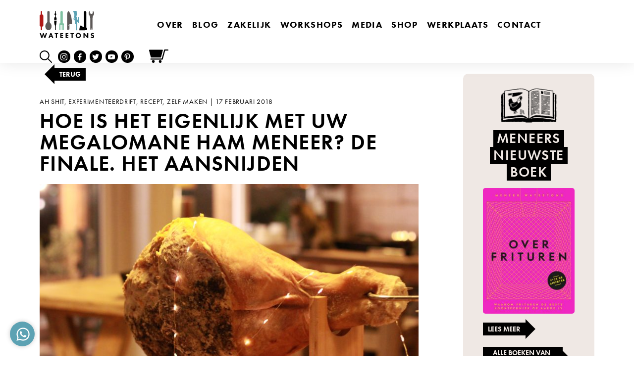

--- FILE ---
content_type: text/html; charset=UTF-8
request_url: https://wateetons.com/2018/02/17/hoe-is-het-eigenlijk-met-uw-megalomane-ham-meneer-de-finale-het-aansnijden/
body_size: 209464
content:
<!--

__             _  _____ 
| |           | |/ ____|
| |  __   ____| | (___
| |  \ \ / / _` |\___ \
| |___\ V / (_| |____) |
|______\_/ \__,_|_____/

Copyright © Luuk van de Scheur
www.luukvandescheur.nl

-->
<!doctype html>
<html lang="nl-NL">
  <head>
  <meta charset="utf-8">
  <meta http-equiv="x-ua-compatible" content="ie=edge">
  <meta name="viewport" content="width=device-width, initial-scale=1, shrink-to-fit=no">
  <meta name="format-detection" content="telephone=no">
  <meta name='robots' content='index, follow, max-image-preview:large, max-snippet:-1, max-video-preview:-1' />
	<style>img:is([sizes="auto" i], [sizes^="auto," i]) { contain-intrinsic-size: 3000px 1500px }</style>
	
<!-- Google Tag Manager for WordPress by gtm4wp.com -->
<script data-cfasync="false" data-pagespeed-no-defer>
	var gtm4wp_datalayer_name = "dataLayer";
	var dataLayer = dataLayer || [];
	const gtm4wp_use_sku_instead = false;
	const gtm4wp_currency = 'EUR';
	const gtm4wp_product_per_impression = 10;
	const gtm4wp_clear_ecommerce = false;
</script>
<!-- End Google Tag Manager for WordPress by gtm4wp.com --><meta name="facebook-domain-verification" content="q4ugz5w5pyc5sok02zq3gtdverv7lq" />

<!-- Google Tag Manager -->
<script>(function(w,d,s,l,i){w[l]=w[l]||[];w[l].push({'gtm.start':
new Date().getTime(),event:'gtm.js'});var f=d.getElementsByTagName(s)[0],
j=d.createElement(s),dl=l!='dataLayer'?'&l='+l:'';j.async=true;j.src=
'https://www.googletagmanager.com/gtm.js?id='+i+dl;f.parentNode.insertBefore(j,f);
})(window,document,'script','dataLayer','GTM-5GGSMFP');</script>
<!-- End Google Tag Manager -->
	<!-- This site is optimized with the Yoast SEO plugin v24.4 - https://yoast.com/wordpress/plugins/seo/ -->
	<title>Hoe is het eigenlijk met uw megalomane ham meneer? De finale. Het aansnijden - Wateetons</title>
	<link rel="canonical" href="https://wateetons.com/2018/02/17/hoe-is-het-eigenlijk-met-uw-megalomane-ham-meneer-de-finale-het-aansnijden/" />
	<meta property="og:locale" content="nl_NL" />
	<meta property="og:type" content="article" />
	<meta property="og:title" content="Hoe is het eigenlijk met uw megalomane ham meneer? De finale. Het aansnijden - Wateetons" />
	<meta property="og:description" content="Op 6 december 2016 kreeg meneer het op zijn heupen." />
	<meta property="og:url" content="https://wateetons.com/2018/02/17/hoe-is-het-eigenlijk-met-uw-megalomane-ham-meneer-de-finale-het-aansnijden/" />
	<meta property="og:site_name" content="Wateetons" />
	<meta property="article:publisher" content="http://www.facebook.com/wateetons" />
	<meta property="article:published_time" content="2018-02-17T07:58:17+00:00" />
	<meta property="article:modified_time" content="2021-09-22T10:36:34+00:00" />
	<meta property="og:image" content="https://wateetons.com/wp-content/uploads/2021/04/2018-02-16-23.20.44-scaled.jpg" />
	<meta property="og:image:width" content="1920" />
	<meta property="og:image:height" content="1280" />
	<meta property="og:image:type" content="image/jpeg" />
	<meta name="author" content="luukvdscheur" />
	<meta name="twitter:card" content="summary_large_image" />
	<meta name="twitter:creator" content="@wateetons" />
	<meta name="twitter:site" content="@wateetons" />
	<meta name="twitter:label1" content="Geschreven door" />
	<meta name="twitter:data1" content="luukvdscheur" />
	<meta name="twitter:label2" content="Geschatte leestijd" />
	<meta name="twitter:data2" content="2 minuten" />
	<script type="application/ld+json" class="yoast-schema-graph">{"@context":"https://schema.org","@graph":[{"@type":"Article","@id":"https://wateetons.com/2018/02/17/hoe-is-het-eigenlijk-met-uw-megalomane-ham-meneer-de-finale-het-aansnijden/#article","isPartOf":{"@id":"https://wateetons.com/2018/02/17/hoe-is-het-eigenlijk-met-uw-megalomane-ham-meneer-de-finale-het-aansnijden/"},"author":{"name":"luukvdscheur","@id":"https://wateetons.com/#/schema/person/94fba740c2cc33b0f9e1860b97729233"},"headline":"Hoe is het eigenlijk met uw megalomane ham meneer? De finale. Het aansnijden","datePublished":"2018-02-17T07:58:17+00:00","dateModified":"2021-09-22T10:36:34+00:00","mainEntityOfPage":{"@id":"https://wateetons.com/2018/02/17/hoe-is-het-eigenlijk-met-uw-megalomane-ham-meneer-de-finale-het-aansnijden/"},"wordCount":413,"commentCount":0,"publisher":{"@id":"https://wateetons.com/#organization"},"image":{"@id":"https://wateetons.com/2018/02/17/hoe-is-het-eigenlijk-met-uw-megalomane-ham-meneer-de-finale-het-aansnijden/#primaryimage"},"thumbnailUrl":"https://wateetons.com/wp-content/uploads/2021/04/2018-02-16-23.20.44-scaled.jpg","keywords":["beemsterlant's varken","casa wateetons 2","ham","megalomane ham","projectjes"],"articleSection":["ah shit","experimenteerdrift","recept","zelf maken"],"inLanguage":"nl-NL","potentialAction":[{"@type":"CommentAction","name":"Comment","target":["https://wateetons.com/2018/02/17/hoe-is-het-eigenlijk-met-uw-megalomane-ham-meneer-de-finale-het-aansnijden/#respond"]}]},{"@type":"WebPage","@id":"https://wateetons.com/2018/02/17/hoe-is-het-eigenlijk-met-uw-megalomane-ham-meneer-de-finale-het-aansnijden/","url":"https://wateetons.com/2018/02/17/hoe-is-het-eigenlijk-met-uw-megalomane-ham-meneer-de-finale-het-aansnijden/","name":"Hoe is het eigenlijk met uw megalomane ham meneer? De finale. Het aansnijden - Wateetons","isPartOf":{"@id":"https://wateetons.com/#website"},"primaryImageOfPage":{"@id":"https://wateetons.com/2018/02/17/hoe-is-het-eigenlijk-met-uw-megalomane-ham-meneer-de-finale-het-aansnijden/#primaryimage"},"image":{"@id":"https://wateetons.com/2018/02/17/hoe-is-het-eigenlijk-met-uw-megalomane-ham-meneer-de-finale-het-aansnijden/#primaryimage"},"thumbnailUrl":"https://wateetons.com/wp-content/uploads/2021/04/2018-02-16-23.20.44-scaled.jpg","datePublished":"2018-02-17T07:58:17+00:00","dateModified":"2021-09-22T10:36:34+00:00","breadcrumb":{"@id":"https://wateetons.com/2018/02/17/hoe-is-het-eigenlijk-met-uw-megalomane-ham-meneer-de-finale-het-aansnijden/#breadcrumb"},"inLanguage":"nl-NL","potentialAction":[{"@type":"ReadAction","target":["https://wateetons.com/2018/02/17/hoe-is-het-eigenlijk-met-uw-megalomane-ham-meneer-de-finale-het-aansnijden/"]}]},{"@type":"ImageObject","inLanguage":"nl-NL","@id":"https://wateetons.com/2018/02/17/hoe-is-het-eigenlijk-met-uw-megalomane-ham-meneer-de-finale-het-aansnijden/#primaryimage","url":"https://wateetons.com/wp-content/uploads/2021/04/2018-02-16-23.20.44-scaled.jpg","contentUrl":"https://wateetons.com/wp-content/uploads/2021/04/2018-02-16-23.20.44-scaled.jpg","width":1920,"height":1280},{"@type":"BreadcrumbList","@id":"https://wateetons.com/2018/02/17/hoe-is-het-eigenlijk-met-uw-megalomane-ham-meneer-de-finale-het-aansnijden/#breadcrumb","itemListElement":[{"@type":"ListItem","position":1,"name":"Home","item":"https://wateetons.com/"},{"@type":"ListItem","position":2,"name":"Blog","item":"https://wateetons.com/blog/"},{"@type":"ListItem","position":3,"name":"ah shit","item":"https://wateetons.com/category/ah-shit/"},{"@type":"ListItem","position":4,"name":"Hoe is het eigenlijk met uw megalomane ham meneer? De finale. Het aansnijden"}]},{"@type":"WebSite","@id":"https://wateetons.com/#website","url":"https://wateetons.com/","name":"Wateetons","description":"Meneer Wateetons - Auteur van negen kookboeken, gepromoveerd wetenschapper, kok, columnist, docent, blogger en leider van culinaire workshops.","publisher":{"@id":"https://wateetons.com/#organization"},"potentialAction":[{"@type":"SearchAction","target":{"@type":"EntryPoint","urlTemplate":"https://wateetons.com/?s={search_term_string}"},"query-input":{"@type":"PropertyValueSpecification","valueRequired":true,"valueName":"search_term_string"}}],"inLanguage":"nl-NL"},{"@type":"Organization","@id":"https://wateetons.com/#organization","name":"Meneer Wateetons","url":"https://wateetons.com/","logo":{"@type":"ImageObject","inLanguage":"nl-NL","@id":"https://wateetons.com/#/schema/logo/image/","url":"https://wateetons.com/wp-content/uploads/2020/12/logo-wateetons-e1625600380865.jpg","contentUrl":"https://wateetons.com/wp-content/uploads/2020/12/logo-wateetons-e1625600380865.jpg","width":250,"height":126,"caption":"Meneer Wateetons"},"image":{"@id":"https://wateetons.com/#/schema/logo/image/"},"sameAs":["http://www.facebook.com/wateetons","https://x.com/wateetons","http://www.instagram.com/wateetons","https://www.youtube.com/channel/UCtA4I4oxYqFNdYoaSCO4UmQ"]},{"@type":"Person","@id":"https://wateetons.com/#/schema/person/94fba740c2cc33b0f9e1860b97729233","name":"luukvdscheur","image":{"@type":"ImageObject","inLanguage":"nl-NL","@id":"https://wateetons.com/#/schema/person/image/","url":"https://secure.gravatar.com/avatar/26ba4a2db5ab318eb17db117ac8f1b27?s=96&d=mm&r=g","contentUrl":"https://secure.gravatar.com/avatar/26ba4a2db5ab318eb17db117ac8f1b27?s=96&d=mm&r=g","caption":"luukvdscheur"}}]}</script>
	<!-- / Yoast SEO plugin. -->


<link rel='dns-prefetch' href='//www.youtube.com' />
<link rel='dns-prefetch' href='//player.vimeo.com' />
<link rel='dns-prefetch' href='//use.typekit.net' />
<link rel="alternate" type="application/rss+xml" title="Wateetons &raquo; Hoe is het eigenlijk met uw megalomane ham meneer? De finale. Het aansnijden reacties feed" href="https://wateetons.com/2018/02/17/hoe-is-het-eigenlijk-met-uw-megalomane-ham-meneer-de-finale-het-aansnijden/feed/" />
<script>
window._wpemojiSettings = {"baseUrl":"https:\/\/s.w.org\/images\/core\/emoji\/15.0.3\/72x72\/","ext":".png","svgUrl":"https:\/\/s.w.org\/images\/core\/emoji\/15.0.3\/svg\/","svgExt":".svg","source":{"concatemoji":"https:\/\/wateetons.com\/wp-includes\/js\/wp-emoji-release.min.js?ver=6.7.4"}};
/*! This file is auto-generated */
!function(i,n){var o,s,e;function c(e){try{var t={supportTests:e,timestamp:(new Date).valueOf()};sessionStorage.setItem(o,JSON.stringify(t))}catch(e){}}function p(e,t,n){e.clearRect(0,0,e.canvas.width,e.canvas.height),e.fillText(t,0,0);var t=new Uint32Array(e.getImageData(0,0,e.canvas.width,e.canvas.height).data),r=(e.clearRect(0,0,e.canvas.width,e.canvas.height),e.fillText(n,0,0),new Uint32Array(e.getImageData(0,0,e.canvas.width,e.canvas.height).data));return t.every(function(e,t){return e===r[t]})}function u(e,t,n){switch(t){case"flag":return n(e,"\ud83c\udff3\ufe0f\u200d\u26a7\ufe0f","\ud83c\udff3\ufe0f\u200b\u26a7\ufe0f")?!1:!n(e,"\ud83c\uddfa\ud83c\uddf3","\ud83c\uddfa\u200b\ud83c\uddf3")&&!n(e,"\ud83c\udff4\udb40\udc67\udb40\udc62\udb40\udc65\udb40\udc6e\udb40\udc67\udb40\udc7f","\ud83c\udff4\u200b\udb40\udc67\u200b\udb40\udc62\u200b\udb40\udc65\u200b\udb40\udc6e\u200b\udb40\udc67\u200b\udb40\udc7f");case"emoji":return!n(e,"\ud83d\udc26\u200d\u2b1b","\ud83d\udc26\u200b\u2b1b")}return!1}function f(e,t,n){var r="undefined"!=typeof WorkerGlobalScope&&self instanceof WorkerGlobalScope?new OffscreenCanvas(300,150):i.createElement("canvas"),a=r.getContext("2d",{willReadFrequently:!0}),o=(a.textBaseline="top",a.font="600 32px Arial",{});return e.forEach(function(e){o[e]=t(a,e,n)}),o}function t(e){var t=i.createElement("script");t.src=e,t.defer=!0,i.head.appendChild(t)}"undefined"!=typeof Promise&&(o="wpEmojiSettingsSupports",s=["flag","emoji"],n.supports={everything:!0,everythingExceptFlag:!0},e=new Promise(function(e){i.addEventListener("DOMContentLoaded",e,{once:!0})}),new Promise(function(t){var n=function(){try{var e=JSON.parse(sessionStorage.getItem(o));if("object"==typeof e&&"number"==typeof e.timestamp&&(new Date).valueOf()<e.timestamp+604800&&"object"==typeof e.supportTests)return e.supportTests}catch(e){}return null}();if(!n){if("undefined"!=typeof Worker&&"undefined"!=typeof OffscreenCanvas&&"undefined"!=typeof URL&&URL.createObjectURL&&"undefined"!=typeof Blob)try{var e="postMessage("+f.toString()+"("+[JSON.stringify(s),u.toString(),p.toString()].join(",")+"));",r=new Blob([e],{type:"text/javascript"}),a=new Worker(URL.createObjectURL(r),{name:"wpTestEmojiSupports"});return void(a.onmessage=function(e){c(n=e.data),a.terminate(),t(n)})}catch(e){}c(n=f(s,u,p))}t(n)}).then(function(e){for(var t in e)n.supports[t]=e[t],n.supports.everything=n.supports.everything&&n.supports[t],"flag"!==t&&(n.supports.everythingExceptFlag=n.supports.everythingExceptFlag&&n.supports[t]);n.supports.everythingExceptFlag=n.supports.everythingExceptFlag&&!n.supports.flag,n.DOMReady=!1,n.readyCallback=function(){n.DOMReady=!0}}).then(function(){return e}).then(function(){var e;n.supports.everything||(n.readyCallback(),(e=n.source||{}).concatemoji?t(e.concatemoji):e.wpemoji&&e.twemoji&&(t(e.twemoji),t(e.wpemoji)))}))}((window,document),window._wpemojiSettings);
</script>
<link rel='stylesheet' id='wc-blocks-integration-css' href='https://wateetons.com/wp-content/plugins/woocommerce-subscriptions/vendor/woocommerce/subscriptions-core/build/index.css?ver=7.9.0' media='all' />
<link rel='stylesheet' id='wprm-public-css' href='https://wateetons.com/wp-content/plugins/wp-recipe-maker/dist/public-modern.css?ver=9.8.0' media='all' />
<link rel='stylesheet' id='tribe-events-pro-mini-calendar-block-styles-css' href='https://wateetons.com/wp-content/plugins/events-calendar-pro/src/resources/css/tribe-events-pro-mini-calendar-block.min.css?ver=7.4.0' media='all' />
<style id='wp-emoji-styles-inline-css'>

	img.wp-smiley, img.emoji {
		display: inline !important;
		border: none !important;
		box-shadow: none !important;
		height: 1em !important;
		width: 1em !important;
		margin: 0 0.07em !important;
		vertical-align: -0.1em !important;
		background: none !important;
		padding: 0 !important;
	}
</style>
<link rel='stylesheet' id='wp-block-library-css' href='https://wateetons.com/wp-includes/css/dist/block-library/style.min.css?ver=6.7.4' media='all' />
<style id='global-styles-inline-css'>
:root{--wp--preset--aspect-ratio--square: 1;--wp--preset--aspect-ratio--4-3: 4/3;--wp--preset--aspect-ratio--3-4: 3/4;--wp--preset--aspect-ratio--3-2: 3/2;--wp--preset--aspect-ratio--2-3: 2/3;--wp--preset--aspect-ratio--16-9: 16/9;--wp--preset--aspect-ratio--9-16: 9/16;--wp--preset--color--black: #000000;--wp--preset--color--cyan-bluish-gray: #abb8c3;--wp--preset--color--white: #ffffff;--wp--preset--color--pale-pink: #f78da7;--wp--preset--color--vivid-red: #cf2e2e;--wp--preset--color--luminous-vivid-orange: #ff6900;--wp--preset--color--luminous-vivid-amber: #fcb900;--wp--preset--color--light-green-cyan: #7bdcb5;--wp--preset--color--vivid-green-cyan: #00d084;--wp--preset--color--pale-cyan-blue: #8ed1fc;--wp--preset--color--vivid-cyan-blue: #0693e3;--wp--preset--color--vivid-purple: #9b51e0;--wp--preset--gradient--vivid-cyan-blue-to-vivid-purple: linear-gradient(135deg,rgba(6,147,227,1) 0%,rgb(155,81,224) 100%);--wp--preset--gradient--light-green-cyan-to-vivid-green-cyan: linear-gradient(135deg,rgb(122,220,180) 0%,rgb(0,208,130) 100%);--wp--preset--gradient--luminous-vivid-amber-to-luminous-vivid-orange: linear-gradient(135deg,rgba(252,185,0,1) 0%,rgba(255,105,0,1) 100%);--wp--preset--gradient--luminous-vivid-orange-to-vivid-red: linear-gradient(135deg,rgba(255,105,0,1) 0%,rgb(207,46,46) 100%);--wp--preset--gradient--very-light-gray-to-cyan-bluish-gray: linear-gradient(135deg,rgb(238,238,238) 0%,rgb(169,184,195) 100%);--wp--preset--gradient--cool-to-warm-spectrum: linear-gradient(135deg,rgb(74,234,220) 0%,rgb(151,120,209) 20%,rgb(207,42,186) 40%,rgb(238,44,130) 60%,rgb(251,105,98) 80%,rgb(254,248,76) 100%);--wp--preset--gradient--blush-light-purple: linear-gradient(135deg,rgb(255,206,236) 0%,rgb(152,150,240) 100%);--wp--preset--gradient--blush-bordeaux: linear-gradient(135deg,rgb(254,205,165) 0%,rgb(254,45,45) 50%,rgb(107,0,62) 100%);--wp--preset--gradient--luminous-dusk: linear-gradient(135deg,rgb(255,203,112) 0%,rgb(199,81,192) 50%,rgb(65,88,208) 100%);--wp--preset--gradient--pale-ocean: linear-gradient(135deg,rgb(255,245,203) 0%,rgb(182,227,212) 50%,rgb(51,167,181) 100%);--wp--preset--gradient--electric-grass: linear-gradient(135deg,rgb(202,248,128) 0%,rgb(113,206,126) 100%);--wp--preset--gradient--midnight: linear-gradient(135deg,rgb(2,3,129) 0%,rgb(40,116,252) 100%);--wp--preset--font-size--small: 13px;--wp--preset--font-size--medium: 20px;--wp--preset--font-size--large: 36px;--wp--preset--font-size--x-large: 42px;--wp--preset--font-family--inter: "Inter", sans-serif;--wp--preset--font-family--cardo: Cardo;--wp--preset--spacing--20: 0.44rem;--wp--preset--spacing--30: 0.67rem;--wp--preset--spacing--40: 1rem;--wp--preset--spacing--50: 1.5rem;--wp--preset--spacing--60: 2.25rem;--wp--preset--spacing--70: 3.38rem;--wp--preset--spacing--80: 5.06rem;--wp--preset--shadow--natural: 6px 6px 9px rgba(0, 0, 0, 0.2);--wp--preset--shadow--deep: 12px 12px 50px rgba(0, 0, 0, 0.4);--wp--preset--shadow--sharp: 6px 6px 0px rgba(0, 0, 0, 0.2);--wp--preset--shadow--outlined: 6px 6px 0px -3px rgba(255, 255, 255, 1), 6px 6px rgba(0, 0, 0, 1);--wp--preset--shadow--crisp: 6px 6px 0px rgba(0, 0, 0, 1);}:where(body) { margin: 0; }.wp-site-blocks > .alignleft { float: left; margin-right: 2em; }.wp-site-blocks > .alignright { float: right; margin-left: 2em; }.wp-site-blocks > .aligncenter { justify-content: center; margin-left: auto; margin-right: auto; }:where(.is-layout-flex){gap: 0.5em;}:where(.is-layout-grid){gap: 0.5em;}.is-layout-flow > .alignleft{float: left;margin-inline-start: 0;margin-inline-end: 2em;}.is-layout-flow > .alignright{float: right;margin-inline-start: 2em;margin-inline-end: 0;}.is-layout-flow > .aligncenter{margin-left: auto !important;margin-right: auto !important;}.is-layout-constrained > .alignleft{float: left;margin-inline-start: 0;margin-inline-end: 2em;}.is-layout-constrained > .alignright{float: right;margin-inline-start: 2em;margin-inline-end: 0;}.is-layout-constrained > .aligncenter{margin-left: auto !important;margin-right: auto !important;}.is-layout-constrained > :where(:not(.alignleft):not(.alignright):not(.alignfull)){margin-left: auto !important;margin-right: auto !important;}body .is-layout-flex{display: flex;}.is-layout-flex{flex-wrap: wrap;align-items: center;}.is-layout-flex > :is(*, div){margin: 0;}body .is-layout-grid{display: grid;}.is-layout-grid > :is(*, div){margin: 0;}body{padding-top: 0px;padding-right: 0px;padding-bottom: 0px;padding-left: 0px;}a:where(:not(.wp-element-button)){text-decoration: underline;}:root :where(.wp-element-button, .wp-block-button__link){background-color: #32373c;border-width: 0;color: #fff;font-family: inherit;font-size: inherit;line-height: inherit;padding: calc(0.667em + 2px) calc(1.333em + 2px);text-decoration: none;}.has-black-color{color: var(--wp--preset--color--black) !important;}.has-cyan-bluish-gray-color{color: var(--wp--preset--color--cyan-bluish-gray) !important;}.has-white-color{color: var(--wp--preset--color--white) !important;}.has-pale-pink-color{color: var(--wp--preset--color--pale-pink) !important;}.has-vivid-red-color{color: var(--wp--preset--color--vivid-red) !important;}.has-luminous-vivid-orange-color{color: var(--wp--preset--color--luminous-vivid-orange) !important;}.has-luminous-vivid-amber-color{color: var(--wp--preset--color--luminous-vivid-amber) !important;}.has-light-green-cyan-color{color: var(--wp--preset--color--light-green-cyan) !important;}.has-vivid-green-cyan-color{color: var(--wp--preset--color--vivid-green-cyan) !important;}.has-pale-cyan-blue-color{color: var(--wp--preset--color--pale-cyan-blue) !important;}.has-vivid-cyan-blue-color{color: var(--wp--preset--color--vivid-cyan-blue) !important;}.has-vivid-purple-color{color: var(--wp--preset--color--vivid-purple) !important;}.has-black-background-color{background-color: var(--wp--preset--color--black) !important;}.has-cyan-bluish-gray-background-color{background-color: var(--wp--preset--color--cyan-bluish-gray) !important;}.has-white-background-color{background-color: var(--wp--preset--color--white) !important;}.has-pale-pink-background-color{background-color: var(--wp--preset--color--pale-pink) !important;}.has-vivid-red-background-color{background-color: var(--wp--preset--color--vivid-red) !important;}.has-luminous-vivid-orange-background-color{background-color: var(--wp--preset--color--luminous-vivid-orange) !important;}.has-luminous-vivid-amber-background-color{background-color: var(--wp--preset--color--luminous-vivid-amber) !important;}.has-light-green-cyan-background-color{background-color: var(--wp--preset--color--light-green-cyan) !important;}.has-vivid-green-cyan-background-color{background-color: var(--wp--preset--color--vivid-green-cyan) !important;}.has-pale-cyan-blue-background-color{background-color: var(--wp--preset--color--pale-cyan-blue) !important;}.has-vivid-cyan-blue-background-color{background-color: var(--wp--preset--color--vivid-cyan-blue) !important;}.has-vivid-purple-background-color{background-color: var(--wp--preset--color--vivid-purple) !important;}.has-black-border-color{border-color: var(--wp--preset--color--black) !important;}.has-cyan-bluish-gray-border-color{border-color: var(--wp--preset--color--cyan-bluish-gray) !important;}.has-white-border-color{border-color: var(--wp--preset--color--white) !important;}.has-pale-pink-border-color{border-color: var(--wp--preset--color--pale-pink) !important;}.has-vivid-red-border-color{border-color: var(--wp--preset--color--vivid-red) !important;}.has-luminous-vivid-orange-border-color{border-color: var(--wp--preset--color--luminous-vivid-orange) !important;}.has-luminous-vivid-amber-border-color{border-color: var(--wp--preset--color--luminous-vivid-amber) !important;}.has-light-green-cyan-border-color{border-color: var(--wp--preset--color--light-green-cyan) !important;}.has-vivid-green-cyan-border-color{border-color: var(--wp--preset--color--vivid-green-cyan) !important;}.has-pale-cyan-blue-border-color{border-color: var(--wp--preset--color--pale-cyan-blue) !important;}.has-vivid-cyan-blue-border-color{border-color: var(--wp--preset--color--vivid-cyan-blue) !important;}.has-vivid-purple-border-color{border-color: var(--wp--preset--color--vivid-purple) !important;}.has-vivid-cyan-blue-to-vivid-purple-gradient-background{background: var(--wp--preset--gradient--vivid-cyan-blue-to-vivid-purple) !important;}.has-light-green-cyan-to-vivid-green-cyan-gradient-background{background: var(--wp--preset--gradient--light-green-cyan-to-vivid-green-cyan) !important;}.has-luminous-vivid-amber-to-luminous-vivid-orange-gradient-background{background: var(--wp--preset--gradient--luminous-vivid-amber-to-luminous-vivid-orange) !important;}.has-luminous-vivid-orange-to-vivid-red-gradient-background{background: var(--wp--preset--gradient--luminous-vivid-orange-to-vivid-red) !important;}.has-very-light-gray-to-cyan-bluish-gray-gradient-background{background: var(--wp--preset--gradient--very-light-gray-to-cyan-bluish-gray) !important;}.has-cool-to-warm-spectrum-gradient-background{background: var(--wp--preset--gradient--cool-to-warm-spectrum) !important;}.has-blush-light-purple-gradient-background{background: var(--wp--preset--gradient--blush-light-purple) !important;}.has-blush-bordeaux-gradient-background{background: var(--wp--preset--gradient--blush-bordeaux) !important;}.has-luminous-dusk-gradient-background{background: var(--wp--preset--gradient--luminous-dusk) !important;}.has-pale-ocean-gradient-background{background: var(--wp--preset--gradient--pale-ocean) !important;}.has-electric-grass-gradient-background{background: var(--wp--preset--gradient--electric-grass) !important;}.has-midnight-gradient-background{background: var(--wp--preset--gradient--midnight) !important;}.has-small-font-size{font-size: var(--wp--preset--font-size--small) !important;}.has-medium-font-size{font-size: var(--wp--preset--font-size--medium) !important;}.has-large-font-size{font-size: var(--wp--preset--font-size--large) !important;}.has-x-large-font-size{font-size: var(--wp--preset--font-size--x-large) !important;}.has-inter-font-family{font-family: var(--wp--preset--font-family--inter) !important;}.has-cardo-font-family{font-family: var(--wp--preset--font-family--cardo) !important;}
:where(.wp-block-post-template.is-layout-flex){gap: 1.25em;}:where(.wp-block-post-template.is-layout-grid){gap: 1.25em;}
:where(.wp-block-columns.is-layout-flex){gap: 2em;}:where(.wp-block-columns.is-layout-grid){gap: 2em;}
:root :where(.wp-block-pullquote){font-size: 1.5em;line-height: 1.6;}
</style>
<style id='woocommerce-inline-inline-css'>
.woocommerce form .form-row .required { visibility: visible; }
</style>
<link rel='stylesheet' id='brands-styles-css' href='https://wateetons.com/wp-content/plugins/woocommerce/assets/css/brands.css?ver=9.6.3' media='all' />
<link rel='stylesheet' id='slb_core-css' href='https://wateetons.com/wp-content/plugins/simple-lightbox/client/css/app.css?ver=2.9.3' media='all' />
<link rel='stylesheet' id='dashicons-css' href='https://wateetons.com/wp-includes/css/dashicons.min.css?ver=6.7.4' media='all' />
<link rel='stylesheet' id='jquery-ui-style-css' href='https://wateetons.com/wp-content/plugins/woocommerce-extra-product-options-pro/public/assets/css/jquery-ui/jquery-ui.css?ver=6.7.4' media='all' />
<link rel='stylesheet' id='thwepo-timepicker-style-css' href='https://wateetons.com/wp-content/plugins/woocommerce-extra-product-options-pro/public/assets/js/timepicker/jquery.timepicker.css?ver=6.7.4' media='all' />
<link rel='stylesheet' id='thwepo-daterange-style-css' href='https://wateetons.com/wp-content/plugins/woocommerce-extra-product-options-pro/public/assets/js/date-range-picker/daterangepicker.css?ver=6.7.4' media='all' />
<link rel='stylesheet' id='thwepo-public-style-css' href='https://wateetons.com/wp-content/plugins/woocommerce-extra-product-options-pro/public/assets/css/thwepo-public.min.css?ver=6.7.4' media='all' />
<link rel='stylesheet' id='wp-color-picker-css' href='https://wateetons.com/wp-admin/css/color-picker.min.css?ver=6.7.4' media='all' />
<link rel='stylesheet' id='woocommerce-nyp-css' href='https://wateetons.com/wp-content/plugins/woocommerce-name-your-price/assets/css/frontend/name-your-price.min.css?ver=3.6.0' media='all' />
<link rel='stylesheet' id='sage/vendor.css-css' href='https://wateetons.com/wp-content/themes/wateetons/dist/styles/vendor_0d3dee3d.css' media='all' />
<link rel='stylesheet' id='sage/main.css-css' href='https://wateetons.com/wp-content/themes/wateetons/dist/styles/main_0d3dee3d.css' media='all' />
<link rel='stylesheet' id='adobefont_futura-css' href='https://use.typekit.net/eoi5trf.css' media='all' />
<script src="https://wateetons.com/wp-includes/js/jquery/jquery.min.js?ver=3.7.1" id="jquery-core-js"></script>
<script src="https://wateetons.com/wp-includes/js/jquery/jquery-migrate.min.js?ver=3.4.1" id="jquery-migrate-js"></script>
<script src="https://wateetons.com/wp-content/plugins/woocommerce/assets/js/jquery-blockui/jquery.blockUI.min.js?ver=2.7.0-wc.9.6.3" id="jquery-blockui-js" defer data-wp-strategy="defer"></script>
<script id="wc-add-to-cart-js-extra">
var wc_add_to_cart_params = {"ajax_url":"\/wp-admin\/admin-ajax.php","wc_ajax_url":"\/?wc-ajax=%%endpoint%%","i18n_view_cart":"Bekijk winkelwagen","cart_url":"https:\/\/wateetons.com\/winkelmand\/","is_cart":"","cart_redirect_after_add":"no"};
</script>
<script src="https://wateetons.com/wp-content/plugins/woocommerce/assets/js/frontend/add-to-cart.min.js?ver=9.6.3" id="wc-add-to-cart-js" defer data-wp-strategy="defer"></script>
<script src="https://wateetons.com/wp-content/plugins/woocommerce/assets/js/js-cookie/js.cookie.min.js?ver=2.1.4-wc.9.6.3" id="js-cookie-js" defer data-wp-strategy="defer"></script>
<script id="wc-cart-fragments-js-extra">
var wc_cart_fragments_params = {"ajax_url":"\/wp-admin\/admin-ajax.php","wc_ajax_url":"\/?wc-ajax=%%endpoint%%","cart_hash_key":"wc_cart_hash_73288bbd778e76d6c88bc4fb030b922c","fragment_name":"wc_fragments_73288bbd778e76d6c88bc4fb030b922c","request_timeout":"5000"};
</script>
<script src="https://wateetons.com/wp-content/plugins/woocommerce/assets/js/frontend/cart-fragments.min.js?ver=9.6.3" id="wc-cart-fragments-js" defer data-wp-strategy="defer"></script>
<script src="https://wateetons.com/wp-includes/js/jquery/ui/core.min.js?ver=1.13.3" id="jquery-ui-core-js"></script>
<script src="https://wateetons.com/wp-content/plugins/woocommerce-extra-product-options-pro/public/assets/js/timepicker/jquery.timepicker.min.js?ver=1.0.1" id="thwepo-timepicker-script-js"></script>
<script src="https://wateetons.com/wp-content/plugins/woocommerce-extra-product-options-pro/public/assets/js/inputmask-js/jquery.inputmask.min.js?ver=5.0.6" id="thwepo-input-mask-js"></script>
<script src="https://wateetons.com/wp-includes/js/jquery/ui/datepicker.min.js?ver=1.13.3" id="jquery-ui-datepicker-js"></script>
<script id="jquery-ui-datepicker-js-after">
jQuery(function(jQuery){jQuery.datepicker.setDefaults({"closeText":"Sluiten","currentText":"Vandaag","monthNames":["januari","februari","maart","april","mei","juni","juli","augustus","september","oktober","november","december"],"monthNamesShort":["jan","feb","mrt","apr","mei","jun","jul","aug","sep","okt","nov","dec"],"nextText":"Volgende","prevText":"Vorige","dayNames":["zondag","maandag","dinsdag","woensdag","donderdag","vrijdag","zaterdag"],"dayNamesShort":["zo","ma","di","wo","do","vr","za"],"dayNamesMin":["Z","M","D","W","D","V","Z"],"dateFormat":"d MM yy","firstDay":1,"isRTL":false});});
</script>
<script src="https://wateetons.com/wp-content/plugins/woocommerce-extra-product-options-pro/public/assets/js/jquery-ui-i18n.min.js?ver=1" id="jquery-ui-i18n-js"></script>
<link rel="https://api.w.org/" href="https://wateetons.com/wp-json/" /><link rel="alternate" title="JSON" type="application/json" href="https://wateetons.com/wp-json/wp/v2/posts/15816" /><link rel="EditURI" type="application/rsd+xml" title="RSD" href="https://wateetons.com/xmlrpc.php?rsd" />
<meta name="generator" content="WordPress 6.7.4" />
<meta name="generator" content="WooCommerce 9.6.3" />
<link rel='shortlink' href='https://wateetons.com/?p=15816' />
<link rel="alternate" title="oEmbed (JSON)" type="application/json+oembed" href="https://wateetons.com/wp-json/oembed/1.0/embed?url=https%3A%2F%2Fwateetons.com%2F2018%2F02%2F17%2Fhoe-is-het-eigenlijk-met-uw-megalomane-ham-meneer-de-finale-het-aansnijden%2F" />
<link rel="alternate" title="oEmbed (XML)" type="text/xml+oembed" href="https://wateetons.com/wp-json/oembed/1.0/embed?url=https%3A%2F%2Fwateetons.com%2F2018%2F02%2F17%2Fhoe-is-het-eigenlijk-met-uw-megalomane-ham-meneer-de-finale-het-aansnijden%2F&#038;format=xml" />
<style type="text/css"> .tippy-box[data-theme~="wprm"] { background-color: #333333; color: #FFFFFF; } .tippy-box[data-theme~="wprm"][data-placement^="top"] > .tippy-arrow::before { border-top-color: #333333; } .tippy-box[data-theme~="wprm"][data-placement^="bottom"] > .tippy-arrow::before { border-bottom-color: #333333; } .tippy-box[data-theme~="wprm"][data-placement^="left"] > .tippy-arrow::before { border-left-color: #333333; } .tippy-box[data-theme~="wprm"][data-placement^="right"] > .tippy-arrow::before { border-right-color: #333333; } .tippy-box[data-theme~="wprm"] a { color: #FFFFFF; } .wprm-comment-rating svg { width: 18px !important; height: 18px !important; } img.wprm-comment-rating { width: 90px !important; height: 18px !important; } body { --comment-rating-star-color: #343434; } body { --wprm-popup-font-size: 16px; } body { --wprm-popup-background: #ffffff; } body { --wprm-popup-title: #000000; } body { --wprm-popup-content: #444444; } body { --wprm-popup-button-background: #444444; } body { --wprm-popup-button-text: #ffffff; }</style><style type="text/css">.wprm-glossary-term {color: #5A822B;text-decoration: underline;cursor: help;}</style><style type="text/css">.wprm-recipe-template-snippet-basic-buttons {
    font-family: inherit; /* wprm_font_family type=font */
    font-size: 0.9em; /* wprm_font_size type=font_size */
    text-align: center; /* wprm_text_align type=align */
    margin-top: 0px; /* wprm_margin_top type=size */
    margin-bottom: 10px; /* wprm_margin_bottom type=size */
}
.wprm-recipe-template-snippet-basic-buttons a  {
    margin: 5px; /* wprm_margin_button type=size */
    margin: 5px; /* wprm_margin_button type=size */
}

.wprm-recipe-template-snippet-basic-buttons a:first-child {
    margin-left: 0;
}
.wprm-recipe-template-snippet-basic-buttons a:last-child {
    margin-right: 0;
}.wprm-recipe-template-chic-wateetons {
    margin: 20px auto;
    background-color: #ffffff; /*wprm_background type=color*/
    font-family: inherit; /*wprm_main_font_family type=font*/
    font-size: 1em; /*wprm_main_font_size type=font_size*/
    line-height: 1.5em !important; /*wprm_main_line_height type=font_size*/
    color: #333333; /*wprm_main_text type=color*/
    max-width: 950px; /*wprm_max_width type=size*/
}
.wprm-recipe-template-chic-wateetons a {
    color: #5A822B; /*wprm_link type=color*/
}
.wprm-recipe-template-chic-wateetons p, .wprm-recipe-template-chic-wateetons li {
    font-family: inherit; /*wprm_main_font_family type=font*/
    font-size: 1em !important;
    line-height: 1.5em !important; /*wprm_main_line_height type=font_size*/
}
.wprm-recipe-template-chic-wateetons li {
    margin: 0 0 0 32px !important;
    padding: 0 !important;
}
.rtl .wprm-recipe-template-chic-wateetons li {
    margin: 0 32px 0 0 !important;
}
.wprm-recipe-template-chic-wateetons ol, .wprm-recipe-template-chic-wateetons ul {
    margin: 0 !important;
    padding: 0 !important;
}
.wprm-recipe-template-chic-wateetons br {
    display: none;
}
.wprm-recipe-template-chic-wateetons .wprm-recipe-name,
.wprm-recipe-template-chic-wateetons .wprm-recipe-header {
    font-family: -apple-system, BlinkMacSystemFont, "Segoe UI", Roboto, Oxygen-Sans, Ubuntu, Cantarell, "Helvetica Neue", sans-serif; /*wprm_header_font_family type=font*/
    color: #212121; /*wprm_header_text type=color*/
    line-height: 1.3em; /*wprm_header_line_height type=font_size*/
}
.wprm-recipe-template-chic-wateetons h1,
.wprm-recipe-template-chic-wateetons h2,
.wprm-recipe-template-chic-wateetons h3,
.wprm-recipe-template-chic-wateetons h4,
.wprm-recipe-template-chic-wateetons h5,
.wprm-recipe-template-chic-wateetons h6 {
    font-family: -apple-system, BlinkMacSystemFont, "Segoe UI", Roboto, Oxygen-Sans, Ubuntu, Cantarell, "Helvetica Neue", sans-serif; /*wprm_header_font_family type=font*/
    color: #212121; /*wprm_header_text type=color*/
    line-height: 1.3em; /*wprm_header_line_height type=font_size*/
    margin: 0 !important;
    padding: 0 !important;
}
.wprm-recipe-template-chic-wateetons .wprm-recipe-header {
    margin-top: 1.2em !important;
}
.wprm-recipe-template-chic-wateetons h1 {
    font-size: 2em; /*wprm_h1_size type=font_size*/
}
.wprm-recipe-template-chic-wateetons h2 {
    font-size: 1.8em; /*wprm_h2_size type=font_size*/
}
.wprm-recipe-template-chic-wateetons h3 {
    font-size: 1.2em; /*wprm_h3_size type=font_size*/
}
.wprm-recipe-template-chic-wateetons h4 {
    font-size: 1em; /*wprm_h4_size type=font_size*/
}
.wprm-recipe-template-chic-wateetons h5 {
    font-size: 1em; /*wprm_h5_size type=font_size*/
}
.wprm-recipe-template-chic-wateetons h6 {
    font-size: 1em; /*wprm_h6_size type=font_size*/
}.wprm-recipe-template-chic-wateetons {
    font-size: 1em; /*wprm_main_font_size type=font_size*/
	border-style: solid; /*wprm_border_style type=border*/
	border-width: 1px; /*wprm_border_width type=size*/
	border-color: #E0E0E0; /*wprm_border type=color*/
    padding: 10px;
    background-color: #ffffff; /*wprm_background type=color*/
    max-width: 950px; /*wprm_max_width type=size*/
}
.wprm-recipe-template-chic-wateetons a {
    color: #5A822B; /*wprm_link type=color*/
}
.wprm-recipe-template-chic-wateetons .wprm-recipe-name {
    line-height: 1.3em;
    font-weight: bold;
}
.wprm-recipe-template-chic-wateetons .wprm-template-chic-buttons {
	clear: both;
    font-size: 0.9em;
    text-align: center;
}
.wprm-recipe-template-chic-wateetons .wprm-template-chic-buttons .wprm-recipe-icon {
    margin-right: 5px;
}
.wprm-recipe-template-chic-wateetons .wprm-recipe-header {
	margin-bottom: 0.5em !important;
}
.wprm-recipe-template-chic-wateetons .wprm-nutrition-label-container {
	font-size: 0.9em;
}
.wprm-recipe-template-chic-wateetons .wprm-call-to-action {
	border-radius: 3px;
}.wprm-recipe-template-compact-howto {
    margin: 20px auto;
    background-color: #fafafa; /* wprm_background type=color */
    font-family: -apple-system, BlinkMacSystemFont, "Segoe UI", Roboto, Oxygen-Sans, Ubuntu, Cantarell, "Helvetica Neue", sans-serif; /* wprm_main_font_family type=font */
    font-size: 0.9em; /* wprm_main_font_size type=font_size */
    line-height: 1.5em; /* wprm_main_line_height type=font_size */
    color: #333333; /* wprm_main_text type=color */
    max-width: 650px; /* wprm_max_width type=size */
}
.wprm-recipe-template-compact-howto a {
    color: #3498db; /* wprm_link type=color */
}
.wprm-recipe-template-compact-howto p, .wprm-recipe-template-compact-howto li {
    font-family: -apple-system, BlinkMacSystemFont, "Segoe UI", Roboto, Oxygen-Sans, Ubuntu, Cantarell, "Helvetica Neue", sans-serif; /* wprm_main_font_family type=font */
    font-size: 1em !important;
    line-height: 1.5em !important; /* wprm_main_line_height type=font_size */
}
.wprm-recipe-template-compact-howto li {
    margin: 0 0 0 32px !important;
    padding: 0 !important;
}
.rtl .wprm-recipe-template-compact-howto li {
    margin: 0 32px 0 0 !important;
}
.wprm-recipe-template-compact-howto ol, .wprm-recipe-template-compact-howto ul {
    margin: 0 !important;
    padding: 0 !important;
}
.wprm-recipe-template-compact-howto br {
    display: none;
}
.wprm-recipe-template-compact-howto .wprm-recipe-name,
.wprm-recipe-template-compact-howto .wprm-recipe-header {
    font-family: -apple-system, BlinkMacSystemFont, "Segoe UI", Roboto, Oxygen-Sans, Ubuntu, Cantarell, "Helvetica Neue", sans-serif; /* wprm_header_font_family type=font */
    color: #000000; /* wprm_header_text type=color */
    line-height: 1.3em; /* wprm_header_line_height type=font_size */
}
.wprm-recipe-template-compact-howto h1,
.wprm-recipe-template-compact-howto h2,
.wprm-recipe-template-compact-howto h3,
.wprm-recipe-template-compact-howto h4,
.wprm-recipe-template-compact-howto h5,
.wprm-recipe-template-compact-howto h6 {
    font-family: -apple-system, BlinkMacSystemFont, "Segoe UI", Roboto, Oxygen-Sans, Ubuntu, Cantarell, "Helvetica Neue", sans-serif; /* wprm_header_font_family type=font */
    color: #212121; /* wprm_header_text type=color */
    line-height: 1.3em; /* wprm_header_line_height type=font_size */
    margin: 0 !important;
    padding: 0 !important;
}
.wprm-recipe-template-compact-howto .wprm-recipe-header {
    margin-top: 1.2em !important;
}
.wprm-recipe-template-compact-howto h1 {
    font-size: 2em; /* wprm_h1_size type=font_size */
}
.wprm-recipe-template-compact-howto h2 {
    font-size: 1.8em; /* wprm_h2_size type=font_size */
}
.wprm-recipe-template-compact-howto h3 {
    font-size: 1.2em; /* wprm_h3_size type=font_size */
}
.wprm-recipe-template-compact-howto h4 {
    font-size: 1em; /* wprm_h4_size type=font_size */
}
.wprm-recipe-template-compact-howto h5 {
    font-size: 1em; /* wprm_h5_size type=font_size */
}
.wprm-recipe-template-compact-howto h6 {
    font-size: 1em; /* wprm_h6_size type=font_size */
}.wprm-recipe-template-compact-howto {
	border-style: solid; /* wprm_border_style type=border */
	border-width: 1px; /* wprm_border_width type=size */
	border-color: #777777; /* wprm_border type=color */
	border-radius: 0px; /* wprm_border_radius type=size */
	padding: 10px;
}.wprm-recipe-template-chic {
    margin: 20px auto;
    background-color: #fafafa; /* wprm_background type=color */
    font-family: -apple-system, BlinkMacSystemFont, "Segoe UI", Roboto, Oxygen-Sans, Ubuntu, Cantarell, "Helvetica Neue", sans-serif; /* wprm_main_font_family type=font */
    font-size: 0.9em; /* wprm_main_font_size type=font_size */
    line-height: 1.5em; /* wprm_main_line_height type=font_size */
    color: #333333; /* wprm_main_text type=color */
    max-width: 650px; /* wprm_max_width type=size */
}
.wprm-recipe-template-chic a {
    color: #3498db; /* wprm_link type=color */
}
.wprm-recipe-template-chic p, .wprm-recipe-template-chic li {
    font-family: -apple-system, BlinkMacSystemFont, "Segoe UI", Roboto, Oxygen-Sans, Ubuntu, Cantarell, "Helvetica Neue", sans-serif; /* wprm_main_font_family type=font */
    font-size: 1em !important;
    line-height: 1.5em !important; /* wprm_main_line_height type=font_size */
}
.wprm-recipe-template-chic li {
    margin: 0 0 0 32px !important;
    padding: 0 !important;
}
.rtl .wprm-recipe-template-chic li {
    margin: 0 32px 0 0 !important;
}
.wprm-recipe-template-chic ol, .wprm-recipe-template-chic ul {
    margin: 0 !important;
    padding: 0 !important;
}
.wprm-recipe-template-chic br {
    display: none;
}
.wprm-recipe-template-chic .wprm-recipe-name,
.wprm-recipe-template-chic .wprm-recipe-header {
    font-family: -apple-system, BlinkMacSystemFont, "Segoe UI", Roboto, Oxygen-Sans, Ubuntu, Cantarell, "Helvetica Neue", sans-serif; /* wprm_header_font_family type=font */
    color: #000000; /* wprm_header_text type=color */
    line-height: 1.3em; /* wprm_header_line_height type=font_size */
}
.wprm-recipe-template-chic h1,
.wprm-recipe-template-chic h2,
.wprm-recipe-template-chic h3,
.wprm-recipe-template-chic h4,
.wprm-recipe-template-chic h5,
.wprm-recipe-template-chic h6 {
    font-family: -apple-system, BlinkMacSystemFont, "Segoe UI", Roboto, Oxygen-Sans, Ubuntu, Cantarell, "Helvetica Neue", sans-serif; /* wprm_header_font_family type=font */
    color: #212121; /* wprm_header_text type=color */
    line-height: 1.3em; /* wprm_header_line_height type=font_size */
    margin: 0 !important;
    padding: 0 !important;
}
.wprm-recipe-template-chic .wprm-recipe-header {
    margin-top: 1.2em !important;
}
.wprm-recipe-template-chic h1 {
    font-size: 2em; /* wprm_h1_size type=font_size */
}
.wprm-recipe-template-chic h2 {
    font-size: 1.8em; /* wprm_h2_size type=font_size */
}
.wprm-recipe-template-chic h3 {
    font-size: 1.2em; /* wprm_h3_size type=font_size */
}
.wprm-recipe-template-chic h4 {
    font-size: 1em; /* wprm_h4_size type=font_size */
}
.wprm-recipe-template-chic h5 {
    font-size: 1em; /* wprm_h5_size type=font_size */
}
.wprm-recipe-template-chic h6 {
    font-size: 1em; /* wprm_h6_size type=font_size */
}.wprm-recipe-template-chic {
    font-size: 1em; /* wprm_main_font_size type=font_size */
	border-style: solid; /* wprm_border_style type=border */
	border-width: 1px; /* wprm_border_width type=size */
	border-color: #E0E0E0; /* wprm_border type=color */
    padding: 10px;
    background-color: #ffffff; /* wprm_background type=color */
    max-width: 950px; /* wprm_max_width type=size */
}
.wprm-recipe-template-chic a {
    color: #5A822B; /* wprm_link type=color */
}
.wprm-recipe-template-chic .wprm-recipe-name {
    line-height: 1.3em;
    font-weight: bold;
}
.wprm-recipe-template-chic .wprm-template-chic-buttons {
	clear: both;
    font-size: 0.9em;
    text-align: center;
}
.wprm-recipe-template-chic .wprm-template-chic-buttons .wprm-recipe-icon {
    margin-right: 5px;
}
.wprm-recipe-template-chic .wprm-recipe-header {
	margin-bottom: 0.5em !important;
}
.wprm-recipe-template-chic .wprm-nutrition-label-container {
	font-size: 0.9em;
}
.wprm-recipe-template-chic .wprm-call-to-action {
	border-radius: 3px;
}</style><meta name="et-api-version" content="v1"><meta name="et-api-origin" content="https://wateetons.com"><link rel="https://theeventscalendar.com/" href="https://wateetons.com/wp-json/tribe/tickets/v1/" /><meta name="tec-api-version" content="v1"><meta name="tec-api-origin" content="https://wateetons.com"><link rel="alternate" href="https://wateetons.com/wp-json/tribe/events/v1/" />
<!-- Google Tag Manager for WordPress by gtm4wp.com -->
<!-- GTM Container placement set to off -->
<script data-cfasync="false" data-pagespeed-no-defer type="text/javascript">
	var dataLayer_content = [];
	dataLayer.push( dataLayer_content );
</script>
<script>
	console.warn && console.warn("[GTM4WP] Google Tag Manager container code placement set to OFF !!!");
	console.warn && console.warn("[GTM4WP] Data layer codes are active but GTM container must be loaded using custom coding !!!");
</script>
<!-- End Google Tag Manager for WordPress by gtm4wp.com -->	<noscript><style>.woocommerce-product-gallery{ opacity: 1 !important; }</style></noscript>
	<script src="https://cdn.brevo.com/js/sdk-loader.js" async></script><script>window.Brevo = window.Brevo || [];
                        Brevo.push([
                            "init",
                        {
                            client_key:"xv9hx76csddhbulur5kihclo",email_id : "",},]);</script><noscript><style>.lazyload[data-src]{display:none !important;}</style></noscript><style>.lazyload{background-image:none !important;}.lazyload:before{background-image:none !important;}</style><style class='wp-fonts-local'>
@font-face{font-family:Inter;font-style:normal;font-weight:300 900;font-display:fallback;src:url('https://wateetons.com/wp-content/plugins/woocommerce/assets/fonts/Inter-VariableFont_slnt,wght.woff2') format('woff2');font-stretch:normal;}
@font-face{font-family:Cardo;font-style:normal;font-weight:400;font-display:fallback;src:url('https://wateetons.com/wp-content/plugins/woocommerce/assets/fonts/cardo_normal_400.woff2') format('woff2');}
</style>
<link rel="icon" href="https://wateetons.com/wp-content/uploads/2021/02/cropped-favicon-32x32.png" sizes="32x32" />
<link rel="icon" href="https://wateetons.com/wp-content/uploads/2021/02/cropped-favicon-192x192.png" sizes="192x192" />
<link rel="apple-touch-icon" href="https://wateetons.com/wp-content/uploads/2021/02/cropped-favicon-180x180.png" />
<meta name="msapplication-TileImage" content="https://wateetons.com/wp-content/uploads/2021/02/cropped-favicon-270x270.png" />
</head>
  <body data-rsssl=1 class="post-template-default single single-post postid-15816 single-format-standard wp-custom-logo theme-wateetons/resources woocommerce-no-js tribe-no-js tec-no-tickets-on-recurring tec-no-rsvp-on-recurring hoe-is-het-eigenlijk-met-uw-megalomane-ham-meneer-de-finale-het-aansnijden lvds app-data index-data singular-data single-data single-post-data single-post-hoe-is-het-eigenlijk-met-uw-megalomane-ham-meneer-de-finale-het-aansnijden-data tribe-theme-wateetonsresources">

    <a class="action skip contentarea d-none" href="#contentarea"><span>Ga naar de inhoud</span></a>
    <amp-auto-ads type="adsense" data-ad-client="ca-pub-9898665108327801"></amp-auto-ads>

<!-- Google Tag Manager (noscript) -->
<noscript><iframe src="https://www.googletagmanager.com/ns.html?id=GTM-5GGSMFP"
height="0" width="0" style="display:none;visibility:hidden"></iframe></noscript>
<!-- End Google Tag Manager (noscript) -->    <header class="header">
	<div class="container container--lg container-max-xxl">
		<div class="row">

			<div class="col-auto col-mobile-head d-flex d-xl-none align-items-center order-1 pl--25">
				<div class="nav-toggle" data-action="toggle-nav"><span class="nav-toggle__line"></span></div>
			</div>

			<div class="col-auto col-mobile-head d-flex align-items-center mx-auto mx-xl-0 order-2">
				<a href="https://wateetons.com/" class="header__logo-wrap" aria-label="logo">
					<img src="[data-uri]" width="110" height="55" alt="Wateetons" data-src="https://wateetons.com/wp-content/themes/wateetons/dist/images/logo-wateetons_4d0f4175.svg" decoding="async" class="lazyload" data-eio-rwidth="110" data-eio-rheight="55"><noscript><img src="https://wateetons.com/wp-content/themes/wateetons/dist/images/logo-wateetons_4d0f4175.svg" width="110" height="55" alt="Wateetons" data-eio="l"></noscript>
				</a>
			</div>

			<div class="col-auto col-mobile-head d-flex align-items-center order-3 order-xl-4 pr--25 pr-lg-gutter">
				<a href="#searchModal"
					data-toggle="modal"
          aria-label="Video open">
					<img src="[data-uri]" width="25" height="25" class="mr-1 lazyload" alt="Zoeken" data-src="https://wateetons.com/wp-content/themes/wateetons/dist/images/icons/loupe_0a6b0345.svg" decoding="async" data-eio-rwidth="25" data-eio-rheight="25"><noscript><img src="https://wateetons.com/wp-content/themes/wateetons/dist/images/icons/loupe_0a6b0345.svg" width="25" height="25" class="mr-1" alt="Zoeken" data-eio="l"></noscript>
					<div class="sr-only">Zoekformulier openen</div>
				</a>
				<div class="d-none d-xl-block">
					<a href="https://www.instagram.com/wateetons/" class="btn--social" target="_blank" rel="noopener">
       <svg xmlns="http://www.w3.org/2000/svg" width="48" height="48" viewBox="0 0 48 48"><path fill="#FFF" fill-rule="evenodd" d="M25.86.001c4.847.006 5.742.039 8.035.143 2.555.117 4.3.523 5.826 1.116 1.578.613 2.917 1.434 4.25 2.768 1.335 1.334 2.156 2.673 2.77 4.251.592 1.527.998 3.271 1.115 5.826.116 2.56.144 3.377.144 9.895s-.028 7.335-.144 9.895c-.117 2.555-.523 4.3-1.116 5.826-.613 1.578-1.434 2.917-2.768 4.25-1.334 1.335-2.673 2.156-4.251 2.77-1.527.592-3.271.998-5.826 1.115-2.56.116-3.377.144-9.895.144s-7.335-.028-9.895-.144c-2.555-.117-4.3-.523-5.826-1.116-1.578-.613-2.917-1.434-4.25-2.768-1.335-1.334-2.156-2.673-2.769-4.251-.593-1.527-1-3.271-1.116-5.826C.04 31.602.007 30.707.001 25.86v-3.72c.006-4.847.039-5.742.143-8.035.117-2.555.523-4.3 1.116-5.826.613-1.578 1.434-2.917 2.768-4.25C5.362 2.693 6.701 1.872 8.28 1.26c1.526-.593 3.27-1 5.825-1.116 2.23-.101 3.137-.135 7.64-.142L22.14 0h3.72zm-.342 4.324h-3.036c-5.032.004-5.865.034-8.18.14-2.34.106-3.61.497-4.457.826-1.12.435-1.92.955-2.76 1.795-.839.84-1.359 1.64-1.794 2.76-.33.845-.72 2.116-.827 4.456-.105 2.315-.135 3.148-.14 8.18v3.036c.005 5.032.035 5.865.14 8.18.107 2.34.498 3.61.827 4.457.435 1.12.955 1.92 1.795 2.76.84.839 1.64 1.359 2.76 1.794.845.33 2.116.72 4.456.827 2.315.105 3.147.135 8.18.14h3.036c5.033-.005 5.865-.035 8.18-.14 2.34-.107 3.61-.498 4.457-.827 1.12-.435 1.92-.955 2.76-1.795.839-.84 1.359-1.64 1.794-2.76.33-.845.72-2.116.827-4.456.105-2.315.135-3.148.14-8.18v-3.036c-.005-5.032-.035-5.865-.14-8.18-.107-2.34-.498-3.61-.827-4.457-.435-1.12-.955-1.92-1.795-2.76-.84-.839-1.64-1.359-2.76-1.794-.845-.33-2.116-.72-4.456-.827-2.315-.105-3.148-.135-8.18-.14zM24 11.675c6.807 0 12.324 5.518 12.324 12.325 0 6.807-5.517 12.324-12.324 12.324-6.807 0-12.324-5.517-12.324-12.324 0-6.807 5.517-12.324 12.324-12.324zM24 16a8 8 0 100 16 8 8 0 000-16zm12.811-7.691a2.88 2.88 0 110 5.76 2.88 2.88 0 010-5.76z"/></svg>     </a>
       <a href="https://www.facebook.com/wateetons" class="btn--social" target="_blank" rel="noopener">
       <svg width="275" height="512" xmlns="http://www.w3.org/2000/svg" viewBox="0 0 275 512"><path fill="#fff" d="M255.744 285.825l14.105-91.961h-88.233v-59.677c0-25.159 12.325-49.682 51.845-49.682h40.116V6.214S237.17 0 202.364 0C129.694 0 82.199 44.042 82.199 123.775v70.089H1.422v91.961h80.777v222.31A320.565 320.565 0 00131.908 512c16.91 0 33.51-1.324 49.708-3.865v-222.31h74.128z"/></svg>     </a>
       <a href="https://twitter.com/wateetons" class="btn--social" target="_blank" rel="noopener">
       <svg xmlns="http://www.w3.org/2000/svg" width="38" height="32" viewBox="0 0 38 32"><path fill="#FFF" fill-rule="evenodd" d="M36.76.669a15.152 15.152 0 01-4.883 1.909A7.576 7.576 0 0026.269.091c-4.24 0-7.681 3.528-7.681 7.879 0 .618.066 1.218.198 1.795C12.4 9.436 6.739 6.302 2.947 1.53a8.018 8.018 0 00-1.04 3.965c0 2.732 1.356 5.145 3.419 6.558a7.544 7.544 0 01-3.483-.983v.097c0 3.819 2.649 7.004 6.167 7.726a7.362 7.362 0 01-2.025.277 7.41 7.41 0 01-1.446-.14c.978 3.129 3.814 5.408 7.177 5.469a15.169 15.169 0 01-9.543 3.375c-.62 0-1.233-.036-1.833-.108a21.389 21.389 0 0011.779 3.537c14.135 0 21.862-12.005 21.862-22.417 0-.343-.006-.686-.019-1.022a15.763 15.763 0 003.831-4.078 14.989 14.989 0 01-4.412 1.24A7.865 7.865 0 0036.76.669"/></svg>     </a>
       <a href="https://www.youtube.com/channel/UCtA4I4oxYqFNdYoaSCO4UmQ" class="btn--social" target="_blank" rel="noopener">
       <svg xmlns="http://www.w3.org/2000/svg" width="48" height="34" viewBox="0 0 48 34"><path fill="#FFF" fill-rule="evenodd" d="M19.044 23.27l-.002-13.582 12.97 6.814-12.968 6.768zM47.52 7.334s-.47-3.33-1.908-4.798C43.786.61 41.74.601 40.803.49 34.086 0 24.011 0 24.011 0h-.021S13.913 0 7.197.49c-.939.11-2.984.12-4.81 2.045C.947 4.003.48 7.334.48 7.334S0 11.247 0 15.158v3.668c0 3.912.48 7.823.48 7.823s.468 3.331 1.906 4.798c1.827 1.926 4.226 1.866 5.294 2.067C11.52 33.885 24 34 24 34s10.086-.015 16.803-.505c.938-.113 2.983-.122 4.809-2.048 1.438-1.467 1.908-4.798 1.908-4.798s.48-3.91.48-7.823v-3.668c0-3.911-.48-7.824-.48-7.824z"/></svg>     </a>
       <a href="https://nl.pinterest.com/wateetons/" class="btn--social" target="_blank" rel="noopener">
       <svg width="48" height="60" xmlns="http://www.w3.org/2000/svg" viewBox="0 0 48 60"><path stroke="null" fill="#fff" d="M28.81 45.681c11.41 0 19.15-10.618 19.15-24.832C47.96 10.104 39.042.092 25.492.092 8.629.092.125 12.435.125 22.727c0 6.232 2.31 11.776 7.269 13.843.812.338 1.54.01 1.777-.907.162-.636.553-2.24.723-2.908.238-.91.146-1.227-.51-2.02-1.429-1.723-2.34-3.95-2.34-7.106 0-9.156 6.707-17.353 17.474-17.353 9.528 0 14.767 5.944 14.767 13.885 0 10.447-4.528 19.265-11.253 19.265-3.714 0-6.491-3.135-5.602-6.98 1.065-4.59 3.134-9.545 3.134-12.858 0-2.964-1.56-5.44-4.788-5.44-3.796 0-6.845 4.01-6.845 9.38 0 3.42 1.134 5.733 1.134 5.733s-3.885 16.802-4.567 19.744c-.619 2.678-.711 5.622-.624 8.11.26 2.233 2.422 4.05 4.297 1.602 1.319-2.152 2.737-4.87 3.47-7.592.438-1.612 2.498-9.96 2.498-9.96 1.235 2.402 4.839 4.516 8.67 4.516z"/></svg>     </a>
  				</div>
									<a href="https://wateetons.com/winkelmand/" class="position-relative ml-md-3 cart-icon">
						<svg xmlns="http://www.w3.org/2000/svg" width="39.381" height="27.019" viewBox="0 0 39.381 27.019"><g data-name="Group 153"><path data-name="Path 473" d="M.936.53C9.518.444 18.08.509 26.663.488a1.222 1.222 0 011.235 1.647c-1.172 4.4-2.276 8.8-3.469 13.2a1.261 1.261 0 01-1.429.889H4.794a1.29 1.29 0 01-1.409-1C2.258 10.911 1.196 6.555.09 2.242-.17 1.571.134.596.936.53z"/><path data-name="Path 474" d="M9.152 26.966a2.813 2.813 0 01-1.387-5.44 2.8 2.8 0 013.619 2.037 2.855 2.855 0 01-2.232 3.403z"/><path data-name="Path 475" d="M22.63 27.009a2.856 2.856 0 01-2.774-3.229 2.812 2.812 0 015.591.258 2.847 2.847 0 01-2.817 2.971z"/><path data-name="Path 476" d="M38.627 2.279c-1.971.216-3.988-.044-5.96.131-1.6 5.7-3.143 11.4-4.7 17.121a1.333 1.333 0 01-1.45 1.083c-7.631-.021-15.238.023-22.867-.021a1.184 1.184 0 01-.043-2.363c7.413-.065 14.824.044 22.237-.042 1.69-5.744 3.143-11.575 4.79-17.339A1.1 1.1 0 0131.74.026c2.231-.021 4.465-.044 6.7 0a1.178 1.178 0 01.187 2.253z"/></g></svg>						          	<span id="counter" class=""></span>
					</a>
							</div>

			<div class="col-xl-auto mx-auto order-lg-3">
				<nav class="nav__wrapper">
											<div class="menu-hoofdmenu-container"><ul id="menu-hoofdmenu" class="nav"><li id="menu-item-35007" class="menu-item menu-item-type-post_type menu-item-object-page menu-item-35007 nav__item"><a href="https://wateetons.com/over-wateetons/" class="nav__anchor">Over</a></li>
<li id="menu-item-312" class="menu-item menu-item-type-post_type menu-item-object-page current_page_parent menu-item-312 nav__item"><a href="https://wateetons.com/blog/" class="nav__anchor">Blog</a></li>
<li id="menu-item-314" class="menu-item menu-item-type-post_type menu-item-object-page menu-item-has-children menu-item-314 nav__item nav__item--has-children"><a href="https://wateetons.com/zakelijk/" class="nav__anchor nav__anchor--has-caret">Zakelijk</a><span class="nav__caret"></span>
<ul class="sub-menu nav__dropdown">
	<li id="menu-item-51163" class="menu-item menu-item-type-post_type menu-item-object-page menu-item-51163 nav__item nav__item--sub depth-1"><a href="https://wateetons.com/een-wateetons-workshop-als-bedrijfsuitje/" class="nav__anchor">Bedrijfsuitje</a></li>
	<li id="menu-item-51160" class="menu-item menu-item-type-post_type menu-item-object-page menu-item-51160 nav__item nav__item--sub depth-1"><a href="https://wateetons.com/onderwijs/" class="nav__anchor">Onderwijs</a></li>
	<li id="menu-item-51164" class="menu-item menu-item-type-post_type menu-item-object-page menu-item-51164 nav__item nav__item--sub depth-1"><a href="https://wateetons.com/boek-een-prive-wateetons-workshop/" class="nav__anchor">Privé workshop</a></li>
	<li id="menu-item-51156" class="menu-item menu-item-type-post_type menu-item-object-page menu-item-51156 nav__item nav__item--sub depth-1"><a href="https://wateetons.com/versterk-je-merk-met-meneer-wateetons/" class="nav__anchor">Samenwerken</a></li>
	<li id="menu-item-51159" class="menu-item menu-item-type-post_type menu-item-object-page menu-item-51159 nav__item nav__item--sub depth-1"><a href="https://wateetons.com/schrijfwerk/" class="nav__anchor">Schrijven</a></li>
	<li id="menu-item-51161" class="menu-item menu-item-type-post_type menu-item-object-page menu-item-51161 nav__item nav__item--sub depth-1"><a href="https://wateetons.com/hosting-van-events/" class="nav__anchor">Presenteren</a></li>
</ul>
</li>
<li id="menu-item-52608" class="menu-item menu-item-type-custom menu-item-object-custom menu-item-has-children menu-item-52608 nav__item nav__item--has-children"><a class="nav__anchor nav__anchor--has-caret">Workshops</a><span class="nav__caret"></span>
<ul class="sub-menu nav__dropdown">
	<li id="menu-item-52607" class="menu-item menu-item-type-custom menu-item-object-custom menu-item-52607 nav__item nav__item--sub depth-1"><a href="https://wateetons.com/alle-wateetons-workshops/" class="nav__anchor">Overzicht workshop aanbod</a></li>
	<li id="menu-item-51165" class="menu-item menu-item-type-custom menu-item-object-custom menu-item-51165 nav__item nav__item--sub depth-1"><a href="https://wateetons.com/agenda" class="nav__anchor">Agenda</a></li>
	<li id="menu-item-68232" class="menu-item menu-item-type-custom menu-item-object-custom menu-item-has-children menu-item-68232 nav__item nav__item--sub depth-1 nav__item--has-children"><a href="https://wateetons.com/shop/online-cursus/" class="nav__anchor nav__anchor--has-caret">Online cursussen</a><span class="nav__caret"></span>
	<ul class="sub-menu nav__dropdown nav__dropdown--sub">
		<li id="menu-item-69555" class="menu-item menu-item-type-custom menu-item-object-custom menu-item-69555 nav__item nav__item--sub depth-2"><a href="https://wateetons.com/shop/online-cursus/vlees/" class="nav__anchor">vlees</a></li>
		<li id="menu-item-72805" class="menu-item menu-item-type-custom menu-item-object-custom menu-item-72805 nav__item nav__item--sub depth-2"><a href="https://wateetons.com/shop/online-cursus/worst/" class="nav__anchor">worst</a></li>
		<li id="menu-item-69556" class="menu-item menu-item-type-custom menu-item-object-custom menu-item-69556 nav__item nav__item--sub depth-2"><a href="https://wateetons.com/shop/online-cursus/fermenteren/" class="nav__anchor">fermenteren</a></li>
		<li id="menu-item-69557" class="menu-item menu-item-type-custom menu-item-object-custom menu-item-69557 nav__item nav__item--sub depth-2"><a href="https://wateetons.com/shop/online-cursus/drank/" class="nav__anchor">drank</a></li>
		<li id="menu-item-69558" class="menu-item menu-item-type-custom menu-item-object-custom menu-item-69558 nav__item nav__item--sub depth-2"><a href="https://wateetons.com/shop/online-cursus/vegan/" class="nav__anchor">vegan</a></li>
		<li id="menu-item-72806" class="menu-item menu-item-type-custom menu-item-object-custom menu-item-72806 nav__item nav__item--sub depth-2"><a href="https://wateetons.com/shop/online-cursus/conserveren/" class="nav__anchor">conserveren</a></li>
		<li id="menu-item-104672" class="menu-item menu-item-type-custom menu-item-object-custom menu-item-104672 nav__item nav__item--sub depth-2"><a href="https://wateetons.com/shop/online-cursus/kooktechnieken/" class="nav__anchor">kooktechnieken</a></li>
		<li id="menu-item-74003" class="menu-item menu-item-type-custom menu-item-object-custom menu-item-74003 nav__item nav__item--sub depth-2"><a href="https://wateetons.com/shop/online-cursus/snacks/" class="nav__anchor">snacks</a></li>
		<li id="menu-item-111191" class="menu-item menu-item-type-custom menu-item-object-custom menu-item-111191 nav__item nav__item--sub depth-2"><a href="https://wateetons.com/shop/cadeaubonnen/" class="nav__anchor">Een cursus cadeau geven</a></li>
		<li id="menu-item-106922" class="menu-item menu-item-type-custom menu-item-object-custom menu-item-106922 nav__item nav__item--sub depth-2"><a href="https://wateetons.com/wateetons-werkplaats/" class="nav__anchor">Toegang tot alle cursussen</a></li>
	</ul>
</li>
	<li id="menu-item-93470" class="menu-item menu-item-type-custom menu-item-object-custom menu-item-has-children menu-item-93470 nav__item nav__item--sub depth-1 nav__item--has-children"><a href="https://wateetons.com/alle-wateetons-workshops/https://wateetons.com/alle-wateetons-workshops/#meerdaagse" class="nav__anchor nav__anchor--has-caret">Meerdaagse cursussen</a><span class="nav__caret"></span>
	<ul class="sub-menu nav__dropdown nav__dropdown--sub">
		<li id="menu-item-95791" class="menu-item menu-item-type-custom menu-item-object-custom menu-item-95791 nav__item nav__item--sub depth-2"><a href="https://wateetons.com/driedaagse-cursus-groente-bereiden/" class="nav__anchor">Cursus groente bereiden</a></li>
		<li id="menu-item-95792" class="menu-item menu-item-type-custom menu-item-object-custom menu-item-95792 nav__item nav__item--sub depth-2"><a href="https://wateetons.com/driedaagse-cursus-fermenteren/" class="nav__anchor">Cursus fermenteren</a></li>
		<li id="menu-item-95790" class="menu-item menu-item-type-custom menu-item-object-custom menu-item-95790 nav__item nav__item--sub depth-2"><a href="https://wateetons.com/driedaagse-cursus-vlees-bereiden/" class="nav__anchor">Cursus beter vlees bereiden</a></li>
		<li id="menu-item-110052" class="menu-item menu-item-type-custom menu-item-object-custom menu-item-110052 nav__item nav__item--sub depth-2"><a href="https://wateetons.com/wateetons-wilde-weekend/" class="nav__anchor">Wateetons Wilde Weekend</a></li>
	</ul>
</li>
	<li id="menu-item-106471" class="menu-item menu-item-type-custom menu-item-object-custom menu-item-has-children menu-item-106471 nav__item nav__item--sub depth-1 nav__item--has-children"><a class="nav__anchor nav__anchor--has-caret">🌏NEW: ENGLISH online courses</a><span class="nav__caret"></span>
	<ul class="sub-menu nav__dropdown nav__dropdown--sub">
		<li id="menu-item-106927" class="menu-item menu-item-type-custom menu-item-object-custom menu-item-has-children menu-item-106927 nav__item nav__item--sub depth-2 nav__item--has-children"><a href="http://x" class="nav__anchor nav__anchor--has-caret">Fermentation</a><span class="nav__caret"></span>
		<ul class="sub-menu nav__dropdown nav__dropdown--sub">
			<li id="menu-item-107268" class="menu-item menu-item-type-custom menu-item-object-custom menu-item-107268 nav__item nav__item--sub depth-3"><a href="https://startercultures.eu/fermentation-fundamentals-introduction-to-fermentation/" class="nav__anchor">Fermentation 101</a></li>
			<li id="menu-item-107269" class="menu-item menu-item-type-custom menu-item-object-custom menu-item-107269 nav__item nav__item--sub depth-3"><a href="https://startercultures.eu/how-to-make-tempeh-2/" class="nav__anchor">Tempeh</a></li>
			<li id="menu-item-108112" class="menu-item menu-item-type-custom menu-item-object-custom menu-item-108112 nav__item nav__item--sub depth-3"><a href="https://startercultures.eu/how-to-make-kombucha-2/" class="nav__anchor">Kombucha</a></li>
			<li id="menu-item-108113" class="menu-item menu-item-type-custom menu-item-object-custom menu-item-108113 nav__item nav__item--sub depth-3"><a href="https://startercultures.eu/how-to-ferment-vegetables-2/" class="nav__anchor">Vegetable fermentation</a></li>
			<li id="menu-item-108114" class="menu-item menu-item-type-custom menu-item-object-custom menu-item-108114 nav__item nav__item--sub depth-3"><a href="https://startercultures.eu/how-to-make-miso-2/" class="nav__anchor">Miso</a></li>
			<li id="menu-item-108115" class="menu-item menu-item-type-custom menu-item-object-custom menu-item-108115 nav__item nav__item--sub depth-3"><a href="https://startercultures.eu/how-to-make-yoghurt-and-other-fermented-dairy-2/" class="nav__anchor">Yoghurt</a></li>
			<li id="menu-item-109438" class="menu-item menu-item-type-custom menu-item-object-custom menu-item-109438 nav__item nav__item--sub depth-3"><a href="https://startercultures.eu/product/fermenting/online-course-how-to-make-milk-kefir-at-home/" class="nav__anchor">Milk kefir</a></li>
			<li id="menu-item-108857" class="menu-item menu-item-type-custom menu-item-object-custom menu-item-108857 nav__item nav__item--sub depth-3"><a href="https://startercultures.eu/product/fermenting/online-course-how-to-make-mustard-at-home/" class="nav__anchor">Mustard</a></li>
			<li id="menu-item-106923" class="menu-item menu-item-type-custom menu-item-object-custom menu-item-106923 nav__item nav__item--sub depth-3"><a href="https://startercultures.eu/product/workshops-2/online-workshops-fermentation/online-workshop-how-to-make-kimchi-and-ferment-other-vegetables/" class="nav__anchor">Kimchi and fermented vegetables</a></li>
			<li id="menu-item-106926" class="menu-item menu-item-type-custom menu-item-object-custom menu-item-106926 nav__item nav__item--sub depth-3"><a href="https://startercultures.eu/product/vegan-main/vegan-dairy/online-english-subtitled-vegan-cheese-workshop/" class="nav__anchor">Vegan cheese</a></li>
			<li id="menu-item-108116" class="menu-item menu-item-type-custom menu-item-object-custom menu-item-108116 nav__item nav__item--sub depth-3"><a href="https://startercultures.eu/product/sausages-and-charcuterie/online-english-spoken-dried-sausage-making-workshop/" class="nav__anchor">Dry cured sausages</a></li>
			<li id="menu-item-106930" class="menu-item menu-item-type-custom menu-item-object-custom menu-item-106930 nav__item nav__item--sub depth-3"><a href="https://startercultures.eu/product/workshops-2/online-course-making-vegetable-charcuterie/" class="nav__anchor">Vegetable charcuterie (vegan)</a></li>
			<li id="menu-item-108117" class="menu-item menu-item-type-custom menu-item-object-custom menu-item-108117 nav__item nav__item--sub depth-3"><a href="https://startercultures.eu/product/workshops-2/online-cursus-frisdranken-maken/" class="nav__anchor">Fermented soft drinks</a></li>
			<li id="menu-item-108118" class="menu-item menu-item-type-custom menu-item-object-custom menu-item-108118 nav__item nav__item--sub depth-3"><a href="https://startercultures.eu/product/fermenting/online-course-how-to-make-fish-sauce-and-garum-at-home/" class="nav__anchor">Fish sauce and garum</a></li>
			<li id="menu-item-108119" class="menu-item menu-item-type-custom menu-item-object-custom menu-item-108119 nav__item nav__item--sub depth-3"><a href="https://startercultures.eu/product/fermenting/online-course-how-to-make-natto-at-home/" class="nav__anchor">Natto workshop</a></li>
			<li id="menu-item-108854" class="menu-item menu-item-type-custom menu-item-object-custom menu-item-108854 nav__item nav__item--sub depth-3"><a href="https://startercultures.eu/product/fermenting/online-course-how-to-make-water-kefir-at-home/" class="nav__anchor">Water kefir</a></li>
			<li id="menu-item-108961" class="menu-item menu-item-type-custom menu-item-object-custom menu-item-108961 nav__item nav__item--sub depth-3"><a href="https://startercultures.eu/product/fermentation/dairy/cheese/online-course-how-to-make-mozzarella-at-home/" class="nav__anchor">Mozzarella</a></li>
			<li id="menu-item-109237" class="menu-item menu-item-type-custom menu-item-object-custom menu-item-109237 nav__item nav__item--sub depth-3"><a href="https://startercultures.eu/product/fermenting/online-course-how-to-make-vinegar/" class="nav__anchor">Vinegar</a></li>
		</ul>
</li>
		<li id="menu-item-106928" class="menu-item menu-item-type-custom menu-item-object-custom menu-item-has-children menu-item-106928 nav__item nav__item--sub depth-2 nav__item--has-children"><a href="http://x" class="nav__anchor nav__anchor--has-caret">Meat</a><span class="nav__caret"></span>
		<ul class="sub-menu nav__dropdown nav__dropdown--sub">
			<li id="menu-item-106929" class="menu-item menu-item-type-custom menu-item-object-custom menu-item-106929 nav__item nav__item--sub depth-3"><a href="https://startercultures.eu/product/sausages-and-charcuterie/online-english-spoken-dried-sausage-making-workshop/" class="nav__anchor">Dry cured sausages</a></li>
			<li id="menu-item-108120" class="menu-item menu-item-type-custom menu-item-object-custom menu-item-108120 nav__item nav__item--sub depth-3"><a href="https://startercultures.eu/product/sausages-and-charcuterie/online-sausage-making-workshop/" class="nav__anchor">Fresh sausages</a></li>
			<li id="menu-item-108121" class="menu-item menu-item-type-custom menu-item-object-custom menu-item-108121 nav__item nav__item--sub depth-3"><a href="https://startercultures.eu/product/sausages-and-charcuterie/online-english-spoken-dry-cured-charcuterie-workshop/" class="nav__anchor">Charcuterie</a></li>
			<li id="menu-item-108122" class="menu-item menu-item-type-custom menu-item-object-custom menu-item-108122 nav__item nav__item--sub depth-3"><a href="https://startercultures.eu/product/workshops-2/online-course-how-to-make-nduja-at-home/" class="nav__anchor">&#8216;Nduja</a></li>
		</ul>
</li>
		<li id="menu-item-108123" class="menu-item menu-item-type-custom menu-item-object-custom menu-item-has-children menu-item-108123 nav__item nav__item--sub depth-2 nav__item--has-children"><a href="http://x" class="nav__anchor nav__anchor--has-caret">Vegan</a><span class="nav__caret"></span>
		<ul class="sub-menu nav__dropdown nav__dropdown--sub">
			<li id="menu-item-108124" class="menu-item menu-item-type-custom menu-item-object-custom menu-item-108124 nav__item nav__item--sub depth-3"><a href="https://startercultures.eu/fermentation-fundamentals-introduction-to-fermentation/" class="nav__anchor">Fermentation 101</a></li>
			<li id="menu-item-108126" class="menu-item menu-item-type-custom menu-item-object-custom menu-item-108126 nav__item nav__item--sub depth-3"><a href="https://startercultures.eu/how-to-make-tempeh-2/" class="nav__anchor">Tempeh</a></li>
			<li id="menu-item-108128" class="menu-item menu-item-type-custom menu-item-object-custom menu-item-108128 nav__item nav__item--sub depth-3"><a href="https://startercultures.eu/how-to-make-kombucha-2/" class="nav__anchor">Kombucha</a></li>
			<li id="menu-item-108125" class="menu-item menu-item-type-custom menu-item-object-custom menu-item-108125 nav__item nav__item--sub depth-3"><a href="https://startercultures.eu/how-to-ferment-vegetables-2/" class="nav__anchor">Vegetable fermentation</a></li>
			<li id="menu-item-108127" class="menu-item menu-item-type-custom menu-item-object-custom menu-item-108127 nav__item nav__item--sub depth-3"><a href="https://startercultures.eu/how-to-make-miso-2/" class="nav__anchor">Miso</a></li>
			<li id="menu-item-108129" class="menu-item menu-item-type-custom menu-item-object-custom menu-item-108129 nav__item nav__item--sub depth-3"><a href="https://startercultures.eu/how-to-make-yoghurt-and-other-fermented-dairy-2/" class="nav__anchor">Yoghurt</a></li>
			<li id="menu-item-106931" class="menu-item menu-item-type-custom menu-item-object-custom menu-item-106931 nav__item nav__item--sub depth-3"><a href="https://startercultures.eu/product/workshops-2/online-cursus-frisdranken-maken/" class="nav__anchor">Fermented soda&#8217;s</a></li>
			<li id="menu-item-109062" class="menu-item menu-item-type-custom menu-item-object-custom menu-item-109062 nav__item nav__item--sub depth-3"><a href="https://startercultures.eu/product/workshops-2/online-course-making-vegetable-charcuterie/" class="nav__anchor">Vegetable charcuterie</a></li>
			<li id="menu-item-108856" class="menu-item menu-item-type-custom menu-item-object-custom menu-item-108856 nav__item nav__item--sub depth-3"><a href="https://startercultures.eu/product/fermenting/online-course-how-to-make-mustard-at-home/" class="nav__anchor">Mustard</a></li>
			<li id="menu-item-108130" class="menu-item menu-item-type-custom menu-item-object-custom menu-item-108130 nav__item nav__item--sub depth-3"><a href="https://startercultures.eu/product/workshops-2/online-workshops-fermentation/online-workshop-how-to-make-kimchi-and-ferment-other-vegetables/" class="nav__anchor">Kimchi</a></li>
			<li id="menu-item-108131" class="menu-item menu-item-type-custom menu-item-object-custom menu-item-108131 nav__item nav__item--sub depth-3"><a href="https://startercultures.eu/product/vegan-main/vegan-dairy/online-english-subtitled-vegan-cheese-workshop/" class="nav__anchor">Vegan cheese</a></li>
			<li id="menu-item-108132" class="menu-item menu-item-type-custom menu-item-object-custom menu-item-108132 nav__item nav__item--sub depth-3"><a href="https://startercultures.eu/product/fermentation/dairy/vegan/online-course-how-to-make-vegan-yoghurt-at-home/" class="nav__anchor">Vegan yoghurt</a></li>
			<li id="menu-item-108133" class="menu-item menu-item-type-custom menu-item-object-custom menu-item-108133 nav__item nav__item--sub depth-3"><a href="https://startercultures.eu/product/fermenting/online-course-how-to-make-natto-at-home/" class="nav__anchor">Natto</a></li>
			<li id="menu-item-108855" class="menu-item menu-item-type-custom menu-item-object-custom menu-item-108855 nav__item nav__item--sub depth-3"><a href="https://startercultures.eu/product/fermenting/online-course-how-to-make-water-kefir-at-home/" class="nav__anchor">Water kefir</a></li>
			<li id="menu-item-109236" class="menu-item menu-item-type-custom menu-item-object-custom menu-item-109236 nav__item nav__item--sub depth-3"><a href="https://startercultures.eu/product/fermenting/online-course-how-to-make-vinegar/" class="nav__anchor">Vinegar</a></li>
		</ul>
</li>
	</ul>
</li>
	<li id="menu-item-51162" class="menu-item menu-item-type-post_type menu-item-object-page menu-item-51162 nav__item nav__item--sub depth-1"><a href="https://wateetons.com/een-wateetons-workshop-als-bedrijfsuitje/" class="nav__anchor">Bedrijfsuitje</a></li>
	<li id="menu-item-51158" class="menu-item menu-item-type-post_type menu-item-object-page menu-item-51158 nav__item nav__item--sub depth-1"><a href="https://wateetons.com/boek-een-prive-wateetons-workshop/" class="nav__anchor">Privé workshop</a></li>
	<li id="menu-item-51157" class="menu-item menu-item-type-post_type menu-item-object-page menu-item-51157 nav__item nav__item--sub depth-1"><a href="https://wateetons.com/wateetons-wilde-weekend/" class="nav__anchor">Wateetons Wilde Weekend</a></li>
	<li id="menu-item-51333" class="menu-item menu-item-type-post_type menu-item-object-page menu-item-51333 nav__item nav__item--sub depth-1"><a href="https://wateetons.com/workshop-faq/" class="nav__anchor">FAQ</a></li>
	<li id="menu-item-82026" class="menu-item menu-item-type-custom menu-item-object-custom menu-item-82026 nav__item nav__item--sub depth-1"><a href="https://wateetons.com/instructie-inloggen-voor-een-online-wateetons-workshop/" class="nav__anchor">Hulp inloggen online workshops</a></li>
</ul>
</li>
<li id="menu-item-313" class="menu-item menu-item-type-post_type menu-item-object-page menu-item-313 nav__item"><a href="https://wateetons.com/media/" class="nav__anchor">Media</a></li>
<li id="menu-item-52114" class="menu-item menu-item-type-custom menu-item-object-custom menu-item-has-children menu-item-52114 nav__item nav__item--has-children"><a class="nav__anchor nav__anchor--has-caret">shop</a><span class="nav__caret"></span>
<ul class="sub-menu nav__dropdown">
	<li id="menu-item-68051" class="menu-item menu-item-type-custom menu-item-object-custom menu-item-68051 nav__item nav__item--sub depth-1"><a href="https://wateetons.com/shop/boeken/" class="nav__anchor">Boeken</a></li>
	<li id="menu-item-68052" class="menu-item menu-item-type-custom menu-item-object-custom menu-item-68052 nav__item nav__item--sub depth-1"><a href="https://wateetons.com/shop/cadeaubonnen/" class="nav__anchor">Cadeaubonnen</a></li>
	<li id="menu-item-68053" class="menu-item menu-item-type-custom menu-item-object-custom menu-item-68053 nav__item nav__item--sub depth-1"><a href="https://wateetons.com/shop/wateetons-werkplaats-lidmaatschap/" class="nav__anchor">Wateetons Werkplaats lidmaatschap</a></li>
	<li id="menu-item-68054" class="menu-item menu-item-type-custom menu-item-object-custom menu-item-has-children menu-item-68054 nav__item nav__item--sub depth-1 nav__item--has-children"><a href="https://wateetons.com/shop/online-cursus/" class="nav__anchor nav__anchor--has-caret">Online cursussen</a><span class="nav__caret"></span>
	<ul class="sub-menu nav__dropdown nav__dropdown--sub">
		<li id="menu-item-69551" class="menu-item menu-item-type-custom menu-item-object-custom menu-item-69551 nav__item nav__item--sub depth-2"><a href="https://wateetons.com/shop/online-cursus/vlees/" class="nav__anchor">Vlees</a></li>
		<li id="menu-item-72804" class="menu-item menu-item-type-custom menu-item-object-custom menu-item-72804 nav__item nav__item--sub depth-2"><a href="https://wateetons.com/shop/online-cursus/worst/" class="nav__anchor">worst</a></li>
		<li id="menu-item-69553" class="menu-item menu-item-type-custom menu-item-object-custom menu-item-69553 nav__item nav__item--sub depth-2"><a href="https://wateetons.com/shop/online-cursus/fermenteren/" class="nav__anchor">fermenteren</a></li>
		<li id="menu-item-69554" class="menu-item menu-item-type-custom menu-item-object-custom menu-item-69554 nav__item nav__item--sub depth-2"><a href="https://wateetons.com/shop/online-cursus/drank/" class="nav__anchor">drank</a></li>
		<li id="menu-item-69552" class="menu-item menu-item-type-custom menu-item-object-custom menu-item-69552 nav__item nav__item--sub depth-2"><a href="https://wateetons.com/shop/online-cursus/vegan/" class="nav__anchor">vegan</a></li>
		<li id="menu-item-72801" class="menu-item menu-item-type-custom menu-item-object-custom menu-item-72801 nav__item nav__item--sub depth-2"><a href="https://wateetons.com/shop/online-cursus/conserveren/" class="nav__anchor">conserveren</a></li>
		<li id="menu-item-74002" class="menu-item menu-item-type-custom menu-item-object-custom menu-item-74002 nav__item nav__item--sub depth-2"><a href="https://wateetons.com/shop/online-cursus/snacks/" class="nav__anchor">snacks</a></li>
		<li id="menu-item-104671" class="menu-item menu-item-type-custom menu-item-object-custom menu-item-104671 nav__item nav__item--sub depth-2"><a href="https://wateetons.com/shop/online-cursus/kooktechnieken/" class="nav__anchor">Kooktechnieken</a></li>
		<li id="menu-item-111192" class="menu-item menu-item-type-custom menu-item-object-custom menu-item-111192 nav__item nav__item--sub depth-2"><a href="https://wateetons.com/shop/cadeaubonnen/" class="nav__anchor">Een cursus cadeau geven</a></li>
	</ul>
</li>
	<li id="menu-item-68234" class="menu-item menu-item-type-custom menu-item-object-custom menu-item-68234 nav__item nav__item--sub depth-1"><a target="_blank" href="https://www.startercultures.eu/nl" class="nav__anchor">Starterculturen.nl</a></li>
	<li id="menu-item-68235" class="menu-item menu-item-type-custom menu-item-object-custom menu-item-68235 nav__item nav__item--sub depth-1"><a target="_blank" href="https://startercultures.myspreadshop.nl/" class="nav__anchor">t-shirts &#038; swag</a></li>
	<li id="menu-item-84177" class="menu-item menu-item-type-custom menu-item-object-custom menu-item-84177 nav__item nav__item--sub depth-1"><a href="https://wateetons.com/mijn-account/" class="nav__anchor">Mijn account</a></li>
</ul>
</li>
<li id="menu-item-60499" class="menu-item menu-item-type-post_type menu-item-object-page menu-item-has-children menu-item-60499 nav__item nav__item--has-children"><a href="https://wateetons.com/wateetons-werkplaats/" class="nav__anchor nav__anchor--has-caret">Werkplaats</a><span class="nav__caret"></span>
<ul class="sub-menu nav__dropdown">
	<li id="menu-item-72807" class="menu-item menu-item-type-custom menu-item-object-custom menu-item-72807 nav__item nav__item--sub depth-1"><a href="https://wateetons.com/wateetons-werkplaats/" class="nav__anchor">Wat is de Wateetons Werkplaats</a></li>
	<li id="menu-item-108228" class="menu-item menu-item-type-custom menu-item-object-custom menu-item-108228 nav__item nav__item--sub depth-1"><a href="https://wateetons.com/wateetons-werkplaats/" class="nav__anchor">Lid worden Wateetons Werkplaats</a></li>
	<li id="menu-item-60587" class="menu-item menu-item-type-custom menu-item-object-custom menu-item-60587 nav__item nav__item--sub depth-1"><a target="_blank" href="https://werkplaats.wateetons.com" class="nav__anchor">Inloggen Wateetons Werkplaats</a></li>
	<li id="menu-item-84176" class="menu-item menu-item-type-custom menu-item-object-custom menu-item-84176 nav__item nav__item--sub depth-1"><a href="https://wateetons.com/mijn-account/" class="nav__anchor">Mijn account</a></li>
</ul>
</li>
<li id="menu-item-96241" class="menu-item menu-item-type-custom menu-item-object-custom menu-item-has-children menu-item-96241 nav__item nav__item--has-children"><a href="#" class="nav__anchor nav__anchor--has-caret">Contact</a><span class="nav__caret"></span>
<ul class="sub-menu nav__dropdown">
	<li id="menu-item-96240" class="menu-item menu-item-type-custom menu-item-object-custom menu-item-96240 nav__item nav__item--sub depth-1"><a href="https://wateetons.com/contact/" class="nav__anchor">Contact</a></li>
	<li id="menu-item-99484" class="menu-item menu-item-type-custom menu-item-object-custom menu-item-99484 nav__item nav__item--sub depth-1"><a href="https://wateetons.com/mijn-account/" class="nav__anchor">Mijn account</a></li>
	<li id="menu-item-96239" class="menu-item menu-item-type-custom menu-item-object-custom menu-item-96239 nav__item nav__item--sub depth-1"><a href="https://wateetons.com/algemene-voorwaarden/" class="nav__anchor">Algemene voorwaarden</a></li>
</ul>
</li>
</ul></div>
										<div class="d-xl-none py-3 mx--25">
						<h3>Contact</h3>
						<p class="fs-lg text-uppercase font-weight-light pt-1 pb-2">
														<a href="tel:31681255054" class="d-block text-black">+316 812 550 54</a>
																						<a href="meneer@wateetons.com" class="text-black">meneer@wateetons.com</a>
													</p>
						<a href="https://www.instagram.com/wateetons/" class="btn--social" target="_blank" rel="noopener">
       <svg xmlns="http://www.w3.org/2000/svg" width="48" height="48" viewBox="0 0 48 48"><path fill="#FFF" fill-rule="evenodd" d="M25.86.001c4.847.006 5.742.039 8.035.143 2.555.117 4.3.523 5.826 1.116 1.578.613 2.917 1.434 4.25 2.768 1.335 1.334 2.156 2.673 2.77 4.251.592 1.527.998 3.271 1.115 5.826.116 2.56.144 3.377.144 9.895s-.028 7.335-.144 9.895c-.117 2.555-.523 4.3-1.116 5.826-.613 1.578-1.434 2.917-2.768 4.25-1.334 1.335-2.673 2.156-4.251 2.77-1.527.592-3.271.998-5.826 1.115-2.56.116-3.377.144-9.895.144s-7.335-.028-9.895-.144c-2.555-.117-4.3-.523-5.826-1.116-1.578-.613-2.917-1.434-4.25-2.768-1.335-1.334-2.156-2.673-2.769-4.251-.593-1.527-1-3.271-1.116-5.826C.04 31.602.007 30.707.001 25.86v-3.72c.006-4.847.039-5.742.143-8.035.117-2.555.523-4.3 1.116-5.826.613-1.578 1.434-2.917 2.768-4.25C5.362 2.693 6.701 1.872 8.28 1.26c1.526-.593 3.27-1 5.825-1.116 2.23-.101 3.137-.135 7.64-.142L22.14 0h3.72zm-.342 4.324h-3.036c-5.032.004-5.865.034-8.18.14-2.34.106-3.61.497-4.457.826-1.12.435-1.92.955-2.76 1.795-.839.84-1.359 1.64-1.794 2.76-.33.845-.72 2.116-.827 4.456-.105 2.315-.135 3.148-.14 8.18v3.036c.005 5.032.035 5.865.14 8.18.107 2.34.498 3.61.827 4.457.435 1.12.955 1.92 1.795 2.76.84.839 1.64 1.359 2.76 1.794.845.33 2.116.72 4.456.827 2.315.105 3.147.135 8.18.14h3.036c5.033-.005 5.865-.035 8.18-.14 2.34-.107 3.61-.498 4.457-.827 1.12-.435 1.92-.955 2.76-1.795.839-.84 1.359-1.64 1.794-2.76.33-.845.72-2.116.827-4.456.105-2.315.135-3.148.14-8.18v-3.036c-.005-5.032-.035-5.865-.14-8.18-.107-2.34-.498-3.61-.827-4.457-.435-1.12-.955-1.92-1.795-2.76-.84-.839-1.64-1.359-2.76-1.794-.845-.33-2.116-.72-4.456-.827-2.315-.105-3.148-.135-8.18-.14zM24 11.675c6.807 0 12.324 5.518 12.324 12.325 0 6.807-5.517 12.324-12.324 12.324-6.807 0-12.324-5.517-12.324-12.324 0-6.807 5.517-12.324 12.324-12.324zM24 16a8 8 0 100 16 8 8 0 000-16zm12.811-7.691a2.88 2.88 0 110 5.76 2.88 2.88 0 010-5.76z"/></svg>     </a>
       <a href="https://www.facebook.com/wateetons" class="btn--social" target="_blank" rel="noopener">
       <svg width="275" height="512" xmlns="http://www.w3.org/2000/svg" viewBox="0 0 275 512"><path fill="#fff" d="M255.744 285.825l14.105-91.961h-88.233v-59.677c0-25.159 12.325-49.682 51.845-49.682h40.116V6.214S237.17 0 202.364 0C129.694 0 82.199 44.042 82.199 123.775v70.089H1.422v91.961h80.777v222.31A320.565 320.565 0 00131.908 512c16.91 0 33.51-1.324 49.708-3.865v-222.31h74.128z"/></svg>     </a>
       <a href="https://twitter.com/wateetons" class="btn--social" target="_blank" rel="noopener">
       <svg xmlns="http://www.w3.org/2000/svg" width="38" height="32" viewBox="0 0 38 32"><path fill="#FFF" fill-rule="evenodd" d="M36.76.669a15.152 15.152 0 01-4.883 1.909A7.576 7.576 0 0026.269.091c-4.24 0-7.681 3.528-7.681 7.879 0 .618.066 1.218.198 1.795C12.4 9.436 6.739 6.302 2.947 1.53a8.018 8.018 0 00-1.04 3.965c0 2.732 1.356 5.145 3.419 6.558a7.544 7.544 0 01-3.483-.983v.097c0 3.819 2.649 7.004 6.167 7.726a7.362 7.362 0 01-2.025.277 7.41 7.41 0 01-1.446-.14c.978 3.129 3.814 5.408 7.177 5.469a15.169 15.169 0 01-9.543 3.375c-.62 0-1.233-.036-1.833-.108a21.389 21.389 0 0011.779 3.537c14.135 0 21.862-12.005 21.862-22.417 0-.343-.006-.686-.019-1.022a15.763 15.763 0 003.831-4.078 14.989 14.989 0 01-4.412 1.24A7.865 7.865 0 0036.76.669"/></svg>     </a>
       <a href="https://www.youtube.com/channel/UCtA4I4oxYqFNdYoaSCO4UmQ" class="btn--social" target="_blank" rel="noopener">
       <svg xmlns="http://www.w3.org/2000/svg" width="48" height="34" viewBox="0 0 48 34"><path fill="#FFF" fill-rule="evenodd" d="M19.044 23.27l-.002-13.582 12.97 6.814-12.968 6.768zM47.52 7.334s-.47-3.33-1.908-4.798C43.786.61 41.74.601 40.803.49 34.086 0 24.011 0 24.011 0h-.021S13.913 0 7.197.49c-.939.11-2.984.12-4.81 2.045C.947 4.003.48 7.334.48 7.334S0 11.247 0 15.158v3.668c0 3.912.48 7.823.48 7.823s.468 3.331 1.906 4.798c1.827 1.926 4.226 1.866 5.294 2.067C11.52 33.885 24 34 24 34s10.086-.015 16.803-.505c.938-.113 2.983-.122 4.809-2.048 1.438-1.467 1.908-4.798 1.908-4.798s.48-3.91.48-7.823v-3.668c0-3.911-.48-7.824-.48-7.824z"/></svg>     </a>
       <a href="https://nl.pinterest.com/wateetons/" class="btn--social" target="_blank" rel="noopener">
       <svg width="48" height="60" xmlns="http://www.w3.org/2000/svg" viewBox="0 0 48 60"><path stroke="null" fill="#fff" d="M28.81 45.681c11.41 0 19.15-10.618 19.15-24.832C47.96 10.104 39.042.092 25.492.092 8.629.092.125 12.435.125 22.727c0 6.232 2.31 11.776 7.269 13.843.812.338 1.54.01 1.777-.907.162-.636.553-2.24.723-2.908.238-.91.146-1.227-.51-2.02-1.429-1.723-2.34-3.95-2.34-7.106 0-9.156 6.707-17.353 17.474-17.353 9.528 0 14.767 5.944 14.767 13.885 0 10.447-4.528 19.265-11.253 19.265-3.714 0-6.491-3.135-5.602-6.98 1.065-4.59 3.134-9.545 3.134-12.858 0-2.964-1.56-5.44-4.788-5.44-3.796 0-6.845 4.01-6.845 9.38 0 3.42 1.134 5.733 1.134 5.733s-3.885 16.802-4.567 19.744c-.619 2.678-.711 5.622-.624 8.11.26 2.233 2.422 4.05 4.297 1.602 1.319-2.152 2.737-4.87 3.47-7.592.438-1.612 2.498-9.96 2.498-9.96 1.235 2.402 4.839 4.516 8.67 4.516z"/></svg>     </a>
  					</div>
				</nav>
				
			</div>

		</div>
	</div>
</header>

<div class="modal fade" id="searchModal" tabindex="-1" role="dialog" aria-hidden="true" aria->
	<div class="modal-dialog modal-lg modal-dialog-centered" role="document">
		<div class="modal-content">
			<div class="modal-body">
				<h5 class="modal-title d-inline-block mb-3" id="modalLabel">Wat zijn we naar op zoek?</h5>
				<button type="button" class="close" data-dismiss="modal" aria-label="Close">
					<span aria-hidden="true">&times;</span>
				</button>
				<form id="search" class="search-form" role="search" method="get" action="https://wateetons.com/">
					<div class="input-group">
						<input id="s7-search" class="search-field form-control" type="search"
							placeholder="Zoeken.."
							value="" name="s" aria-label="Zoeken"
							title="Zoeken naar:" />
						<button type="submit" class="btn btn--primary ml-1" aria-label="Zoeken">Zoeken</button>
					</div>
				</form>				
			</div>
		</div>
	</div>
</div>
    <div id="contentarea" tabindex="-1"></div>
    <main>
              <div id="breadcrumb" class="breadcrumb_wrapper">
    <div class="container">
          </div>
  </div>
                  <div class="container">
      <div class="row pt-3">
        <div class="col-lg-9 pr-lg-8 align-contain">
          <div class="mb-n1">
            <a href="https://wateetons.com/blog/" class="btn btn--primary btn--arrow btn--arrow-left">Terug</a>
          </div>

          <span class="h6 font-weight-normal mb-1 d-block mt-3">
            ah shit, experimenteerdrift, recept, zelf maken |
            <time class="updated" datetime="2018-02-17T07:58:17+00:00">17 februari 2018</time>
          </span>

          <h1 class="mt-1 mb-2">Hoe is het eigenlijk met uw megalomane ham meneer? De finale. Het aansnijden</h1>

                       <div class="wysiwyg">
              <div id='gallery-1' class='gallery galleryid-15816 gallery-columns-1 gallery-size-large'><figure class='gallery-item'>
			<div class='gallery-icon landscape'>
				<a href="https://wateetons.com/wp-content/uploads/2021/04/2018-02-16-22.23.25-scaled.jpg" data-slb-active="1" data-slb-asset="683447344" data-slb-internal="0" data-slb-group="15816"><img fetchpriority="high" decoding="async" width="1024" height="682" src="[data-uri]" class="attachment-large size-large lazyload" alt=""   data-src="https://wateetons.com/wp-content/uploads/2021/04/2018-02-16-22.23.25-1370x913.jpg" data-srcset="https://wateetons.com/wp-content/uploads/2021/04/2018-02-16-22.23.25-1370x913.jpg 1370w, https://wateetons.com/wp-content/uploads/2021/04/2018-02-16-22.23.25-scaled-350x233.jpg 350w, https://wateetons.com/wp-content/uploads/2021/04/2018-02-16-22.23.25-scaled-550x367.jpg 550w, https://wateetons.com/wp-content/uploads/2021/04/2018-02-16-22.23.25-300x200.jpg 300w, https://wateetons.com/wp-content/uploads/2021/04/2018-02-16-22.23.25-768x512.jpg 768w, https://wateetons.com/wp-content/uploads/2021/04/2018-02-16-22.23.25-1536x1024.jpg 1536w, https://wateetons.com/wp-content/uploads/2021/04/2018-02-16-22.23.25-2048x1365.jpg 2048w, https://wateetons.com/wp-content/uploads/2021/04/2018-02-16-22.23.25-400x267.jpg 400w, https://wateetons.com/wp-content/uploads/2021/04/2018-02-16-22.23.25-1620x1080.jpg 1620w, https://wateetons.com/wp-content/uploads/2021/04/2018-02-16-22.23.25-50x33.jpg 50w, https://wateetons.com/wp-content/uploads/2021/04/2018-02-16-22.23.25-100x67.jpg 100w, https://wateetons.com/wp-content/uploads/2021/04/2018-02-16-22.23.25-scaled.jpg 1920w" data-sizes="auto" data-eio-rwidth="1370" data-eio-rheight="913" /><noscript><img fetchpriority="high" decoding="async" width="1024" height="682" src="https://wateetons.com/wp-content/uploads/2021/04/2018-02-16-22.23.25-1370x913.jpg" class="attachment-large size-large" alt="" srcset="https://wateetons.com/wp-content/uploads/2021/04/2018-02-16-22.23.25-1370x913.jpg 1370w, https://wateetons.com/wp-content/uploads/2021/04/2018-02-16-22.23.25-scaled-350x233.jpg 350w, https://wateetons.com/wp-content/uploads/2021/04/2018-02-16-22.23.25-scaled-550x367.jpg 550w, https://wateetons.com/wp-content/uploads/2021/04/2018-02-16-22.23.25-300x200.jpg 300w, https://wateetons.com/wp-content/uploads/2021/04/2018-02-16-22.23.25-768x512.jpg 768w, https://wateetons.com/wp-content/uploads/2021/04/2018-02-16-22.23.25-1536x1024.jpg 1536w, https://wateetons.com/wp-content/uploads/2021/04/2018-02-16-22.23.25-2048x1365.jpg 2048w, https://wateetons.com/wp-content/uploads/2021/04/2018-02-16-22.23.25-400x267.jpg 400w, https://wateetons.com/wp-content/uploads/2021/04/2018-02-16-22.23.25-1620x1080.jpg 1620w, https://wateetons.com/wp-content/uploads/2021/04/2018-02-16-22.23.25-50x33.jpg 50w, https://wateetons.com/wp-content/uploads/2021/04/2018-02-16-22.23.25-100x67.jpg 100w, https://wateetons.com/wp-content/uploads/2021/04/2018-02-16-22.23.25-scaled.jpg 1920w" sizes="(max-width: 1024px) 100vw, 1024px" data-eio="l" /></noscript></a>
			</div></figure><figure class='gallery-item'>
			<div class='gallery-icon landscape'>
				<a href="https://wateetons.com/wp-content/uploads/2021/04/2018-02-16-22.22.29-scaled.jpg" data-slb-active="1" data-slb-asset="1582104625" data-slb-internal="0" data-slb-group="15816"><img decoding="async" width="1024" height="682" src="[data-uri]" class="attachment-large size-large lazyload" alt=""   data-src="https://wateetons.com/wp-content/uploads/2021/04/2018-02-16-22.22.29-1370x913.jpg" data-srcset="https://wateetons.com/wp-content/uploads/2021/04/2018-02-16-22.22.29-1370x913.jpg 1370w, https://wateetons.com/wp-content/uploads/2021/04/2018-02-16-22.22.29-scaled-350x233.jpg 350w, https://wateetons.com/wp-content/uploads/2021/04/2018-02-16-22.22.29-scaled-550x367.jpg 550w, https://wateetons.com/wp-content/uploads/2021/04/2018-02-16-22.22.29-300x200.jpg 300w, https://wateetons.com/wp-content/uploads/2021/04/2018-02-16-22.22.29-768x512.jpg 768w, https://wateetons.com/wp-content/uploads/2021/04/2018-02-16-22.22.29-1536x1024.jpg 1536w, https://wateetons.com/wp-content/uploads/2021/04/2018-02-16-22.22.29-2048x1365.jpg 2048w, https://wateetons.com/wp-content/uploads/2021/04/2018-02-16-22.22.29-400x267.jpg 400w, https://wateetons.com/wp-content/uploads/2021/04/2018-02-16-22.22.29-1620x1080.jpg 1620w, https://wateetons.com/wp-content/uploads/2021/04/2018-02-16-22.22.29-50x33.jpg 50w, https://wateetons.com/wp-content/uploads/2021/04/2018-02-16-22.22.29-100x67.jpg 100w, https://wateetons.com/wp-content/uploads/2021/04/2018-02-16-22.22.29-scaled.jpg 1920w" data-sizes="auto" data-eio-rwidth="1370" data-eio-rheight="913" /><noscript><img decoding="async" width="1024" height="682" src="https://wateetons.com/wp-content/uploads/2021/04/2018-02-16-22.22.29-1370x913.jpg" class="attachment-large size-large" alt="" srcset="https://wateetons.com/wp-content/uploads/2021/04/2018-02-16-22.22.29-1370x913.jpg 1370w, https://wateetons.com/wp-content/uploads/2021/04/2018-02-16-22.22.29-scaled-350x233.jpg 350w, https://wateetons.com/wp-content/uploads/2021/04/2018-02-16-22.22.29-scaled-550x367.jpg 550w, https://wateetons.com/wp-content/uploads/2021/04/2018-02-16-22.22.29-300x200.jpg 300w, https://wateetons.com/wp-content/uploads/2021/04/2018-02-16-22.22.29-768x512.jpg 768w, https://wateetons.com/wp-content/uploads/2021/04/2018-02-16-22.22.29-1536x1024.jpg 1536w, https://wateetons.com/wp-content/uploads/2021/04/2018-02-16-22.22.29-2048x1365.jpg 2048w, https://wateetons.com/wp-content/uploads/2021/04/2018-02-16-22.22.29-400x267.jpg 400w, https://wateetons.com/wp-content/uploads/2021/04/2018-02-16-22.22.29-1620x1080.jpg 1620w, https://wateetons.com/wp-content/uploads/2021/04/2018-02-16-22.22.29-50x33.jpg 50w, https://wateetons.com/wp-content/uploads/2021/04/2018-02-16-22.22.29-100x67.jpg 100w, https://wateetons.com/wp-content/uploads/2021/04/2018-02-16-22.22.29-scaled.jpg 1920w" sizes="(max-width: 1024px) 100vw, 1024px" data-eio="l" /></noscript></a>
			</div></figure><figure class='gallery-item'>
			<div class='gallery-icon portrait'>
				<a href="https://wateetons.com/wp-content/uploads/2021/04/img_6294-e1518854736605-scaled.jpg" data-slb-active="1" data-slb-asset="841659997" data-slb-internal="0" data-slb-group="15816"><img decoding="async" width="768" height="1024" src="[data-uri]" class="attachment-large size-large lazyload" alt=""   data-src="https://wateetons.com/wp-content/uploads/2021/04/img_6294-e1518854736605-810x1080.jpg" data-srcset="https://wateetons.com/wp-content/uploads/2021/04/img_6294-e1518854736605-810x1080.jpg 810w, https://wateetons.com/wp-content/uploads/2021/04/img_6294-e1518854736605-scaled-338x450.jpg 338w, https://wateetons.com/wp-content/uploads/2021/04/img_6294-e1518854736605-scaled-550x733.jpg 550w, https://wateetons.com/wp-content/uploads/2021/04/img_6294-e1518854736605-225x300.jpg 225w, https://wateetons.com/wp-content/uploads/2021/04/img_6294-e1518854736605-768x1024.jpg 768w, https://wateetons.com/wp-content/uploads/2021/04/img_6294-e1518854736605-1152x1536.jpg 1152w, https://wateetons.com/wp-content/uploads/2021/04/img_6294-e1518854736605-1536x2048.jpg 1536w, https://wateetons.com/wp-content/uploads/2021/04/img_6294-e1518854736605-38x50.jpg 38w, https://wateetons.com/wp-content/uploads/2021/04/img_6294-e1518854736605-75x100.jpg 75w, https://wateetons.com/wp-content/uploads/2021/04/img_6294-e1518854736605-scaled.jpg 1020w" data-sizes="auto" data-eio-rwidth="810" data-eio-rheight="1080" /><noscript><img decoding="async" width="768" height="1024" src="https://wateetons.com/wp-content/uploads/2021/04/img_6294-e1518854736605-810x1080.jpg" class="attachment-large size-large" alt="" srcset="https://wateetons.com/wp-content/uploads/2021/04/img_6294-e1518854736605-810x1080.jpg 810w, https://wateetons.com/wp-content/uploads/2021/04/img_6294-e1518854736605-scaled-338x450.jpg 338w, https://wateetons.com/wp-content/uploads/2021/04/img_6294-e1518854736605-scaled-550x733.jpg 550w, https://wateetons.com/wp-content/uploads/2021/04/img_6294-e1518854736605-225x300.jpg 225w, https://wateetons.com/wp-content/uploads/2021/04/img_6294-e1518854736605-768x1024.jpg 768w, https://wateetons.com/wp-content/uploads/2021/04/img_6294-e1518854736605-1152x1536.jpg 1152w, https://wateetons.com/wp-content/uploads/2021/04/img_6294-e1518854736605-1536x2048.jpg 1536w, https://wateetons.com/wp-content/uploads/2021/04/img_6294-e1518854736605-38x50.jpg 38w, https://wateetons.com/wp-content/uploads/2021/04/img_6294-e1518854736605-75x100.jpg 75w, https://wateetons.com/wp-content/uploads/2021/04/img_6294-e1518854736605-scaled.jpg 1020w" sizes="(max-width: 768px) 100vw, 768px" data-eio="l" /></noscript></a>
			</div></figure><figure class='gallery-item'>
			<div class='gallery-icon landscape'>
				<a href="https://wateetons.com/wp-content/uploads/2021/04/2018-02-17-00.57.23-scaled.jpg" data-slb-active="1" data-slb-asset="1392377438" data-slb-internal="0" data-slb-group="15816"><img decoding="async" width="1024" height="682" src="[data-uri]" class="attachment-large size-large lazyload" alt=""   data-src="https://wateetons.com/wp-content/uploads/2021/04/2018-02-17-00.57.23-1370x913.jpg" data-srcset="https://wateetons.com/wp-content/uploads/2021/04/2018-02-17-00.57.23-1370x913.jpg 1370w, https://wateetons.com/wp-content/uploads/2021/04/2018-02-17-00.57.23-scaled-350x233.jpg 350w, https://wateetons.com/wp-content/uploads/2021/04/2018-02-17-00.57.23-scaled-550x367.jpg 550w, https://wateetons.com/wp-content/uploads/2021/04/2018-02-17-00.57.23-300x200.jpg 300w, https://wateetons.com/wp-content/uploads/2021/04/2018-02-17-00.57.23-768x512.jpg 768w, https://wateetons.com/wp-content/uploads/2021/04/2018-02-17-00.57.23-1536x1024.jpg 1536w, https://wateetons.com/wp-content/uploads/2021/04/2018-02-17-00.57.23-2048x1365.jpg 2048w, https://wateetons.com/wp-content/uploads/2021/04/2018-02-17-00.57.23-400x267.jpg 400w, https://wateetons.com/wp-content/uploads/2021/04/2018-02-17-00.57.23-1620x1080.jpg 1620w, https://wateetons.com/wp-content/uploads/2021/04/2018-02-17-00.57.23-50x33.jpg 50w, https://wateetons.com/wp-content/uploads/2021/04/2018-02-17-00.57.23-100x67.jpg 100w, https://wateetons.com/wp-content/uploads/2021/04/2018-02-17-00.57.23-scaled.jpg 1920w" data-sizes="auto" data-eio-rwidth="1370" data-eio-rheight="913" /><noscript><img decoding="async" width="1024" height="682" src="https://wateetons.com/wp-content/uploads/2021/04/2018-02-17-00.57.23-1370x913.jpg" class="attachment-large size-large" alt="" srcset="https://wateetons.com/wp-content/uploads/2021/04/2018-02-17-00.57.23-1370x913.jpg 1370w, https://wateetons.com/wp-content/uploads/2021/04/2018-02-17-00.57.23-scaled-350x233.jpg 350w, https://wateetons.com/wp-content/uploads/2021/04/2018-02-17-00.57.23-scaled-550x367.jpg 550w, https://wateetons.com/wp-content/uploads/2021/04/2018-02-17-00.57.23-300x200.jpg 300w, https://wateetons.com/wp-content/uploads/2021/04/2018-02-17-00.57.23-768x512.jpg 768w, https://wateetons.com/wp-content/uploads/2021/04/2018-02-17-00.57.23-1536x1024.jpg 1536w, https://wateetons.com/wp-content/uploads/2021/04/2018-02-17-00.57.23-2048x1365.jpg 2048w, https://wateetons.com/wp-content/uploads/2021/04/2018-02-17-00.57.23-400x267.jpg 400w, https://wateetons.com/wp-content/uploads/2021/04/2018-02-17-00.57.23-1620x1080.jpg 1620w, https://wateetons.com/wp-content/uploads/2021/04/2018-02-17-00.57.23-50x33.jpg 50w, https://wateetons.com/wp-content/uploads/2021/04/2018-02-17-00.57.23-100x67.jpg 100w, https://wateetons.com/wp-content/uploads/2021/04/2018-02-17-00.57.23-scaled.jpg 1920w" sizes="(max-width: 1024px) 100vw, 1024px" data-eio="l" /></noscript></a>
			</div></figure><figure class='gallery-item'>
			<div class='gallery-icon landscape'>
				<a href="https://wateetons.com/wp-content/uploads/2021/04/2018-02-16-23.20.48-scaled.jpg" data-slb-active="1" data-slb-asset="1969005139" data-slb-internal="0" data-slb-group="15816"><img decoding="async" width="1024" height="682" src="[data-uri]" class="attachment-large size-large lazyload" alt=""   data-src="https://wateetons.com/wp-content/uploads/2021/04/2018-02-16-23.20.48-1370x913.jpg" data-srcset="https://wateetons.com/wp-content/uploads/2021/04/2018-02-16-23.20.48-1370x913.jpg 1370w, https://wateetons.com/wp-content/uploads/2021/04/2018-02-16-23.20.48-scaled-350x233.jpg 350w, https://wateetons.com/wp-content/uploads/2021/04/2018-02-16-23.20.48-scaled-550x367.jpg 550w, https://wateetons.com/wp-content/uploads/2021/04/2018-02-16-23.20.48-300x200.jpg 300w, https://wateetons.com/wp-content/uploads/2021/04/2018-02-16-23.20.48-768x512.jpg 768w, https://wateetons.com/wp-content/uploads/2021/04/2018-02-16-23.20.48-1536x1024.jpg 1536w, https://wateetons.com/wp-content/uploads/2021/04/2018-02-16-23.20.48-2048x1365.jpg 2048w, https://wateetons.com/wp-content/uploads/2021/04/2018-02-16-23.20.48-400x267.jpg 400w, https://wateetons.com/wp-content/uploads/2021/04/2018-02-16-23.20.48-1620x1080.jpg 1620w, https://wateetons.com/wp-content/uploads/2021/04/2018-02-16-23.20.48-50x33.jpg 50w, https://wateetons.com/wp-content/uploads/2021/04/2018-02-16-23.20.48-100x67.jpg 100w, https://wateetons.com/wp-content/uploads/2021/04/2018-02-16-23.20.48-scaled.jpg 1920w" data-sizes="auto" data-eio-rwidth="1370" data-eio-rheight="913" /><noscript><img decoding="async" width="1024" height="682" src="https://wateetons.com/wp-content/uploads/2021/04/2018-02-16-23.20.48-1370x913.jpg" class="attachment-large size-large" alt="" srcset="https://wateetons.com/wp-content/uploads/2021/04/2018-02-16-23.20.48-1370x913.jpg 1370w, https://wateetons.com/wp-content/uploads/2021/04/2018-02-16-23.20.48-scaled-350x233.jpg 350w, https://wateetons.com/wp-content/uploads/2021/04/2018-02-16-23.20.48-scaled-550x367.jpg 550w, https://wateetons.com/wp-content/uploads/2021/04/2018-02-16-23.20.48-300x200.jpg 300w, https://wateetons.com/wp-content/uploads/2021/04/2018-02-16-23.20.48-768x512.jpg 768w, https://wateetons.com/wp-content/uploads/2021/04/2018-02-16-23.20.48-1536x1024.jpg 1536w, https://wateetons.com/wp-content/uploads/2021/04/2018-02-16-23.20.48-2048x1365.jpg 2048w, https://wateetons.com/wp-content/uploads/2021/04/2018-02-16-23.20.48-400x267.jpg 400w, https://wateetons.com/wp-content/uploads/2021/04/2018-02-16-23.20.48-1620x1080.jpg 1620w, https://wateetons.com/wp-content/uploads/2021/04/2018-02-16-23.20.48-50x33.jpg 50w, https://wateetons.com/wp-content/uploads/2021/04/2018-02-16-23.20.48-100x67.jpg 100w, https://wateetons.com/wp-content/uploads/2021/04/2018-02-16-23.20.48-scaled.jpg 1920w" sizes="(max-width: 1024px) 100vw, 1024px" data-eio="l" /></noscript></a>
			</div></figure><figure class='gallery-item'>
			<div class='gallery-icon landscape'>
				<a href="https://wateetons.com/wp-content/uploads/2021/04/2018-02-16-23.20.44-scaled.jpg" data-slb-active="1" data-slb-asset="1881336041" data-slb-internal="0" data-slb-group="15816"><img decoding="async" width="1024" height="682" src="[data-uri]" class="attachment-large size-large lazyload" alt=""   data-src="https://wateetons.com/wp-content/uploads/2021/04/2018-02-16-23.20.44-1370x913.jpg" data-srcset="https://wateetons.com/wp-content/uploads/2021/04/2018-02-16-23.20.44-1370x913.jpg 1370w, https://wateetons.com/wp-content/uploads/2021/04/2018-02-16-23.20.44-scaled-350x233.jpg 350w, https://wateetons.com/wp-content/uploads/2021/04/2018-02-16-23.20.44-scaled-550x367.jpg 550w, https://wateetons.com/wp-content/uploads/2021/04/2018-02-16-23.20.44-300x200.jpg 300w, https://wateetons.com/wp-content/uploads/2021/04/2018-02-16-23.20.44-768x512.jpg 768w, https://wateetons.com/wp-content/uploads/2021/04/2018-02-16-23.20.44-1536x1024.jpg 1536w, https://wateetons.com/wp-content/uploads/2021/04/2018-02-16-23.20.44-2048x1365.jpg 2048w, https://wateetons.com/wp-content/uploads/2021/04/2018-02-16-23.20.44-400x267.jpg 400w, https://wateetons.com/wp-content/uploads/2021/04/2018-02-16-23.20.44-1620x1080.jpg 1620w, https://wateetons.com/wp-content/uploads/2021/04/2018-02-16-23.20.44-50x33.jpg 50w, https://wateetons.com/wp-content/uploads/2021/04/2018-02-16-23.20.44-100x67.jpg 100w, https://wateetons.com/wp-content/uploads/2021/04/2018-02-16-23.20.44-scaled.jpg 1920w" data-sizes="auto" data-eio-rwidth="1370" data-eio-rheight="913" /><noscript><img decoding="async" width="1024" height="682" src="https://wateetons.com/wp-content/uploads/2021/04/2018-02-16-23.20.44-1370x913.jpg" class="attachment-large size-large" alt="" srcset="https://wateetons.com/wp-content/uploads/2021/04/2018-02-16-23.20.44-1370x913.jpg 1370w, https://wateetons.com/wp-content/uploads/2021/04/2018-02-16-23.20.44-scaled-350x233.jpg 350w, https://wateetons.com/wp-content/uploads/2021/04/2018-02-16-23.20.44-scaled-550x367.jpg 550w, https://wateetons.com/wp-content/uploads/2021/04/2018-02-16-23.20.44-300x200.jpg 300w, https://wateetons.com/wp-content/uploads/2021/04/2018-02-16-23.20.44-768x512.jpg 768w, https://wateetons.com/wp-content/uploads/2021/04/2018-02-16-23.20.44-1536x1024.jpg 1536w, https://wateetons.com/wp-content/uploads/2021/04/2018-02-16-23.20.44-2048x1365.jpg 2048w, https://wateetons.com/wp-content/uploads/2021/04/2018-02-16-23.20.44-400x267.jpg 400w, https://wateetons.com/wp-content/uploads/2021/04/2018-02-16-23.20.44-1620x1080.jpg 1620w, https://wateetons.com/wp-content/uploads/2021/04/2018-02-16-23.20.44-50x33.jpg 50w, https://wateetons.com/wp-content/uploads/2021/04/2018-02-16-23.20.44-100x67.jpg 100w, https://wateetons.com/wp-content/uploads/2021/04/2018-02-16-23.20.44-scaled.jpg 1920w" sizes="(max-width: 1024px) 100vw, 1024px" data-eio="l" /></noscript></a>
			</div></figure>
		</div>

<p>Op 6 december 2016 kreeg meneer het op zijn heupen. Dat krijgt hij eigenlijk elke week wel een keer, maar dit maal resulteerde het in een project dat ruim een jaar zou beslaan: <a href="https://wateetons.com/tag/ham/">het zouten en rijpen van een complete <em>jamón</em>, <em>jambon,</em> <em>prosciutto</em> oftewel een droge ham.</a> Een project ogenschijnlijk totaal ongeschikt voor een jaren &#8217;70 nieuwbouwwoning in Amsterdam-Noord. Megalomaan, zeg maar. <a href="https://wateetons.com/2016/12/10/megalomane-ham-update/">De paniekmomentjes en ah shits waren dan ook, met name in de eerste dagen talrijk.</a> Gisteravond, 14 maanden na het inzouten schraapte meneer met de achterkant van een mes het vet van zijn vlees (was het altijd maar zo makkelijk) en sneed ten overstaande van een dertigtal geïnteresseerden de eerste dunne plak van zijn Jamón del Norte. Het vlees was egaal donkerroze en stevig maar tegelijkertijd nog zacht. De speklaag eromheen wit en stevig. De geur was &#8230; hij rook naar &#8230; droge ham. Rijk, diep, complex en hartig met een hint van stal. Meneer stak het eerste plakje in zijn mond. Het zoutgehalte: perfect. De structuur: boterzacht. Het vet: zacht maar met een bite. De smaak: .. droge ham!&nbsp;</p>
<p>Na die ene plak volgde er vele. Aanwezige slagers, uitbeenders, SVO vakdocenten, koks, culinair geïnteresseerden en zijn moeder waren unaniem: dit was een uitstekend gelukte rauwe ham.&nbsp;&nbsp;</p>
<p>Meneer kon &#8211; en kan &#8211; zijn geluk niet op. Het was gelukt. Het was zelfs uitstekend gelukt. Thuis een droge ham maken, het kan. Het wordt zelfs lekker.&nbsp;</p>
<p>Maar wat nu? De berging is leeg en zwart als het zich dreigend openende gat onder meneers voeten. Gelukkig kreeg hij &#8211; het was tevens zijn verjaardag &#8211; van zijn uitbeender <a href="https://www.instagram.com/the_meat_cave/">Michael Keur</a> een stuk buikspek, met zwoerd. En een opdracht: maak er een <a href="https://www.salumipasini.com/it/i-classici/pancetta-steccata-met%C3%A0">pancetta&nbsp;steccata</a> van.&nbsp;</p>
<p>Aan de bak meneer. Nieuwe megaloname projecten vragen uw aandacht.&nbsp;</p>
<p><strong>De samenvatting</strong></p>
<ul>
<li><a href="https://wateetons.com/2016/12/07/megalomania-het-maken-van-een-ham-stap-1-het-zouten/">Pekeldatum: 6 december 2016</a>. Groen gewicht: 12,2 kg</li>
<li>Uit het zout: 25 januari 2017: gewicht 11,0 kg</li>
<li><a href="https://wateetons.com/2016/12/10/megalomane-ham-update/">Totale pekelduur: ruim 7 weken (36 dagen)</a></li>
<li><a href="https://wateetons.com/2017/01/27/megalomane-ham-update-uit-het-zout/">Gewichtsverlies door zouten: 1,2 kg (10%)</a></li>
<li>Totale hoeveelheid zout gebruikt: onbekend. Meer dan de beoogde 5-7%</li>
<li>7 maart: 6 weken (min 1 dag) in berging bij ca 10 graden, gewicht 9,7 kg gewichtsverlies 1,3 kg (11%)</li>
<li>Totaal gewichtsverlies 2,5 kg (=20,5%)</li>
<li><a href="https://wateetons.com/2017/03/10/maar-hoe-gaat-het-eigenlijk-met-uw-megalomane-ham-meneer/">20 maart 2017: 350 gram smout&nbsp;toegevoegd, maakt gewicht precies 10 kg</a></li>
<li><a href="https://wateetons.com/2017/07/20/maar-hoe-gaat-het-eigenlijk-met-uw-megalomane-ham-meneer-2/">Gewicht op 20-7-2017: 9,6 kg</a>, gewichtsverlies sinds rijpen 0,4 kg = 4%</li>
<li><a href="https://wateetons.com/?p=15816&amp;preview=true">Gewicht op 16-2-2018</a>: 9,1 kg, gewichtsverlies sinds vorige meting 0,4 kg = 5%.</li>
<li>Totaal gewichtsverlies tijdens rijpen, smout niet meegerekend = -0,95 kg = 9,7%</li>
<li>Totaal gewichtsverlies van groengewicht tot aansnijden = 3,45 kg = 28%</li>
</ul>
            </div>
            <hr>
            <section id="comments" class="comments">
      <h6 class="h6 d-block font-weight-bold mb--15">
      0 reacties op &ldquo;<span>Hoe is het eigenlijk met uw megalomane ham meneer? De finale. Het aansnijden</span>&rdquo;
    </h6>

    <ol class="comment-list">
      		<li id="comment-9511" class="comment even thread-even depth-1 parent">
			<article id="div-comment-9511" class="comment-body">
				<footer class="comment-meta">
					<div class="comment-author vcard">
						<img alt='' src="[data-uri]"  class="avatar avatar-32 photo avatar-default lazyload" height='32' width='32' decoding='async' data-src="https://secure.gravatar.com/avatar/?s=32&d=mm&r=g" data-srcset="https://secure.gravatar.com/avatar/?s=64&#038;d=mm&#038;r=g 2x" data-eio-rwidth="32" data-eio-rheight="32" /><noscript><img alt='' src='https://secure.gravatar.com/avatar/?s=32&#038;d=mm&#038;r=g' srcset='https://secure.gravatar.com/avatar/?s=64&#038;d=mm&#038;r=g 2x' class='avatar avatar-32 photo avatar-default' height='32' width='32' decoding='async' data-eio="l" /></noscript>						<b class="fn"><a href="http://www.facebook.com/" class="url" rel="ugc external nofollow">Anoniem</a></b> <span class="says">schreef:</span>					</div><!-- .comment-author -->

					<div class="comment-metadata">
						<a href="https://wateetons.com/2018/02/17/hoe-is-het-eigenlijk-met-uw-megalomane-ham-meneer-de-finale-het-aansnijden/comment-page-4/#comment-9511"><time datetime="2018-02-18T12:31:14+01:00">18 februari 2018 om 12:31</time></a>					</div><!-- .comment-metadata -->

									</footer><!-- .comment-meta -->

				<div class="comment-content">
					<p>Bas Mulder, Toos van Doorn</p>
				</div><!-- .comment-content -->

				<div class="reply"><a rel="nofollow" class="comment-reply-link" href="#comment-9511" data-commentid="9511" data-postid="15816" data-belowelement="div-comment-9511" data-respondelement="respond" data-replyto="Antwoord op Anoniem" aria-label="Antwoord op Anoniem">Beantwoorden</a></div>			</article><!-- .comment-body -->
		<ol class="children">
		<li id="comment-9512" class="comment odd alt depth-2">
			<article id="div-comment-9512" class="comment-body">
				<footer class="comment-meta">
					<div class="comment-author vcard">
						<img alt='' src="[data-uri]"  class="avatar avatar-32 photo avatar-default lazyload" height='32' width='32' decoding='async' data-src="https://secure.gravatar.com/avatar/?s=32&d=mm&r=g" data-srcset="https://secure.gravatar.com/avatar/?s=64&#038;d=mm&#038;r=g 2x" data-eio-rwidth="32" data-eio-rheight="32" /><noscript><img alt='' src='https://secure.gravatar.com/avatar/?s=32&#038;d=mm&#038;r=g' srcset='https://secure.gravatar.com/avatar/?s=64&#038;d=mm&#038;r=g 2x' class='avatar avatar-32 photo avatar-default' height='32' width='32' decoding='async' data-eio="l" /></noscript>						<b class="fn"><a href="http://www.facebook.com/" class="url" rel="ugc external nofollow">Anoniem</a></b> <span class="says">schreef:</span>					</div><!-- .comment-author -->

					<div class="comment-metadata">
						<a href="https://wateetons.com/2018/02/17/hoe-is-het-eigenlijk-met-uw-megalomane-ham-meneer-de-finale-het-aansnijden/comment-page-4/#comment-9512"><time datetime="2018-02-18T12:46:19+01:00">18 februari 2018 om 12:46</time></a>					</div><!-- .comment-metadata -->

									</footer><!-- .comment-meta -->

				<div class="comment-content">
					<p>Joep van Doorn</p>
				</div><!-- .comment-content -->

				<div class="reply"><a rel="nofollow" class="comment-reply-link" href="#comment-9512" data-commentid="9512" data-postid="15816" data-belowelement="div-comment-9512" data-respondelement="respond" data-replyto="Antwoord op Anoniem" aria-label="Antwoord op Anoniem">Beantwoorden</a></div>			</article><!-- .comment-body -->
		</li><!-- #comment-## -->
</ol><!-- .children -->
</li><!-- #comment-## -->

    </ol>

          <nav>
        <ul class="pager">
                      <li class="previous"><a href="https://wateetons.com/2018/02/17/hoe-is-het-eigenlijk-met-uw-megalomane-ham-meneer-de-finale-het-aansnijden/comment-page-3/#comments" >&larr; Oudere reacties</a></li>
                            </ul>
      </nav>
      
  
  	<div id="respond" class="comment-respond">
		<h3 id="reply-title" class="comment-reply-title">Geef een reactie <small><a rel="nofollow" id="cancel-comment-reply-link" href="/2018/02/17/hoe-is-het-eigenlijk-met-uw-megalomane-ham-meneer-de-finale-het-aansnijden/#respond" style="display:none;">Reactie annuleren</a></small></h3><form action="https://wateetons.com/wp-comments-post.php" method="post" id="commentform" class="comment-form"><p class="comment-notes"><span id="email-notes">Je e-mailadres wordt niet gepubliceerd.</span> <span class="required-field-message">Vereiste velden zijn gemarkeerd met <span class="required">*</span></span></p><div class="comment-form-wprm-rating" style="display: none">
	<label for="wprm-comment-rating-1269002508">Rating recept</label>	<span class="wprm-rating-stars">
		<fieldset class="wprm-comment-ratings-container" data-original-rating="0" data-current-rating="0">
			<legend>Rating recept</legend>
			<input aria-label="Geef dit recept geen waardering" name="wprm-comment-rating" value="0" type="radio" onclick="WPRecipeMaker.rating.onClick(this)" style="margin-left: -21px !important; width: 24px !important; height: 24px !important;" checked="checked"><span aria-hidden="true" style="width: 120px !important; height: 24px !important;"><svg xmlns="http://www.w3.org/2000/svg" xmlns:xlink="http://www.w3.org/1999/xlink" x="0px" y="0px" width="106.66666666667px" height="16px" viewBox="0 0 160 32">
  <defs>
    <polygon class="wprm-star-empty" id="wprm-star-empty-0" fill="none" stroke="#343434" stroke-width="2" stroke-linecap="square" stroke-miterlimit="10" points="12,2.6 15,9 21.4,9 16.7,13.9 18.6,21.4 12,17.6 5.4,21.4 7.3,13.9 2.6,9 9,9" stroke-linejoin="miter"/>
  </defs>
	<use xlink:href="#wprm-star-empty-0" x="4" y="4" />
	<use xlink:href="#wprm-star-empty-0" x="36" y="4" />
	<use xlink:href="#wprm-star-empty-0" x="68" y="4" />
	<use xlink:href="#wprm-star-empty-0" x="100" y="4" />
	<use xlink:href="#wprm-star-empty-0" x="132" y="4" />
</svg></span><br><input aria-label="Waardeer dit recept met 1 van de 5 sterren" name="wprm-comment-rating" value="1" type="radio" onclick="WPRecipeMaker.rating.onClick(this)" style="width: 24px !important; height: 24px !important;"><span aria-hidden="true" style="width: 120px !important; height: 24px !important;"><svg xmlns="http://www.w3.org/2000/svg" xmlns:xlink="http://www.w3.org/1999/xlink" x="0px" y="0px" width="106.66666666667px" height="16px" viewBox="0 0 160 32">
  <defs>
	<polygon class="wprm-star-empty" id="wprm-star-empty-1" fill="none" stroke="#343434" stroke-width="2" stroke-linecap="square" stroke-miterlimit="10" points="12,2.6 15,9 21.4,9 16.7,13.9 18.6,21.4 12,17.6 5.4,21.4 7.3,13.9 2.6,9 9,9" stroke-linejoin="miter"/>
	<path class="wprm-star-full" id="wprm-star-full-1" fill="#343434" d="M12.712,1.942l2.969,6.015l6.638,0.965c0.651,0.095,0.911,0.895,0.44,1.354l-4.804,4.682l1.134,6.612c0.111,0.649-0.57,1.143-1.152,0.837L12,19.286l-5.938,3.122C5.48,22.714,4.799,22.219,4.91,21.57l1.134-6.612l-4.804-4.682c-0.471-0.459-0.211-1.26,0.44-1.354l6.638-0.965l2.969-6.015C11.579,1.352,12.421,1.352,12.712,1.942z"/>
  </defs>
	<use xlink:href="#wprm-star-full-1" x="4" y="4" />
	<use xlink:href="#wprm-star-empty-1" x="36" y="4" />
	<use xlink:href="#wprm-star-empty-1" x="68" y="4" />
	<use xlink:href="#wprm-star-empty-1" x="100" y="4" />
	<use xlink:href="#wprm-star-empty-1" x="132" y="4" />
</svg></span><br><input aria-label="Waardeer dit recept met 2 van de 5 sterren" name="wprm-comment-rating" value="2" type="radio" onclick="WPRecipeMaker.rating.onClick(this)" style="width: 24px !important; height: 24px !important;"><span aria-hidden="true" style="width: 120px !important; height: 24px !important;"><svg xmlns="http://www.w3.org/2000/svg" xmlns:xlink="http://www.w3.org/1999/xlink" x="0px" y="0px" width="106.66666666667px" height="16px" viewBox="0 0 160 32">
  <defs>
	<polygon class="wprm-star-empty" id="wprm-star-empty-2" fill="none" stroke="#343434" stroke-width="2" stroke-linecap="square" stroke-miterlimit="10" points="12,2.6 15,9 21.4,9 16.7,13.9 18.6,21.4 12,17.6 5.4,21.4 7.3,13.9 2.6,9 9,9" stroke-linejoin="miter"/>
	<path class="wprm-star-full" id="wprm-star-full-2" fill="#343434" d="M12.712,1.942l2.969,6.015l6.638,0.965c0.651,0.095,0.911,0.895,0.44,1.354l-4.804,4.682l1.134,6.612c0.111,0.649-0.57,1.143-1.152,0.837L12,19.286l-5.938,3.122C5.48,22.714,4.799,22.219,4.91,21.57l1.134-6.612l-4.804-4.682c-0.471-0.459-0.211-1.26,0.44-1.354l6.638-0.965l2.969-6.015C11.579,1.352,12.421,1.352,12.712,1.942z"/>
  </defs>
	<use xlink:href="#wprm-star-full-2" x="4" y="4" />
	<use xlink:href="#wprm-star-full-2" x="36" y="4" />
	<use xlink:href="#wprm-star-empty-2" x="68" y="4" />
	<use xlink:href="#wprm-star-empty-2" x="100" y="4" />
	<use xlink:href="#wprm-star-empty-2" x="132" y="4" />
</svg></span><br><input aria-label="Waardeer dit recept met 3 van de 5 sterren" name="wprm-comment-rating" value="3" type="radio" onclick="WPRecipeMaker.rating.onClick(this)" style="width: 24px !important; height: 24px !important;"><span aria-hidden="true" style="width: 120px !important; height: 24px !important;"><svg xmlns="http://www.w3.org/2000/svg" xmlns:xlink="http://www.w3.org/1999/xlink" x="0px" y="0px" width="106.66666666667px" height="16px" viewBox="0 0 160 32">
  <defs>
	<polygon class="wprm-star-empty" id="wprm-star-empty-3" fill="none" stroke="#343434" stroke-width="2" stroke-linecap="square" stroke-miterlimit="10" points="12,2.6 15,9 21.4,9 16.7,13.9 18.6,21.4 12,17.6 5.4,21.4 7.3,13.9 2.6,9 9,9" stroke-linejoin="miter"/>
	<path class="wprm-star-full" id="wprm-star-full-3" fill="#343434" d="M12.712,1.942l2.969,6.015l6.638,0.965c0.651,0.095,0.911,0.895,0.44,1.354l-4.804,4.682l1.134,6.612c0.111,0.649-0.57,1.143-1.152,0.837L12,19.286l-5.938,3.122C5.48,22.714,4.799,22.219,4.91,21.57l1.134-6.612l-4.804-4.682c-0.471-0.459-0.211-1.26,0.44-1.354l6.638-0.965l2.969-6.015C11.579,1.352,12.421,1.352,12.712,1.942z"/>
  </defs>
	<use xlink:href="#wprm-star-full-3" x="4" y="4" />
	<use xlink:href="#wprm-star-full-3" x="36" y="4" />
	<use xlink:href="#wprm-star-full-3" x="68" y="4" />
	<use xlink:href="#wprm-star-empty-3" x="100" y="4" />
	<use xlink:href="#wprm-star-empty-3" x="132" y="4" />
</svg></span><br><input aria-label="Waardeer dit recept met 4 van de 5 sterren" name="wprm-comment-rating" value="4" type="radio" onclick="WPRecipeMaker.rating.onClick(this)" style="width: 24px !important; height: 24px !important;"><span aria-hidden="true" style="width: 120px !important; height: 24px !important;"><svg xmlns="http://www.w3.org/2000/svg" xmlns:xlink="http://www.w3.org/1999/xlink" x="0px" y="0px" width="106.66666666667px" height="16px" viewBox="0 0 160 32">
  <defs>
	<polygon class="wprm-star-empty" id="wprm-star-empty-4" fill="none" stroke="#343434" stroke-width="2" stroke-linecap="square" stroke-miterlimit="10" points="12,2.6 15,9 21.4,9 16.7,13.9 18.6,21.4 12,17.6 5.4,21.4 7.3,13.9 2.6,9 9,9" stroke-linejoin="miter"/>
	<path class="wprm-star-full" id="wprm-star-full-4" fill="#343434" d="M12.712,1.942l2.969,6.015l6.638,0.965c0.651,0.095,0.911,0.895,0.44,1.354l-4.804,4.682l1.134,6.612c0.111,0.649-0.57,1.143-1.152,0.837L12,19.286l-5.938,3.122C5.48,22.714,4.799,22.219,4.91,21.57l1.134-6.612l-4.804-4.682c-0.471-0.459-0.211-1.26,0.44-1.354l6.638-0.965l2.969-6.015C11.579,1.352,12.421,1.352,12.712,1.942z"/>
  </defs>
	<use xlink:href="#wprm-star-full-4" x="4" y="4" />
	<use xlink:href="#wprm-star-full-4" x="36" y="4" />
	<use xlink:href="#wprm-star-full-4" x="68" y="4" />
	<use xlink:href="#wprm-star-full-4" x="100" y="4" />
	<use xlink:href="#wprm-star-empty-4" x="132" y="4" />
</svg></span><br><input aria-label="Waardeer dit recept met 5 van de 5 sterren" name="wprm-comment-rating" value="5" type="radio" onclick="WPRecipeMaker.rating.onClick(this)" id="wprm-comment-rating-1269002508" style="width: 24px !important; height: 24px !important;"><span aria-hidden="true" style="width: 120px !important; height: 24px !important;"><svg xmlns="http://www.w3.org/2000/svg" xmlns:xlink="http://www.w3.org/1999/xlink" x="0px" y="0px" width="106.66666666667px" height="16px" viewBox="0 0 160 32">
  <defs>
	<path class="wprm-star-full" id="wprm-star-full-5" fill="#343434" d="M12.712,1.942l2.969,6.015l6.638,0.965c0.651,0.095,0.911,0.895,0.44,1.354l-4.804,4.682l1.134,6.612c0.111,0.649-0.57,1.143-1.152,0.837L12,19.286l-5.938,3.122C5.48,22.714,4.799,22.219,4.91,21.57l1.134-6.612l-4.804-4.682c-0.471-0.459-0.211-1.26,0.44-1.354l6.638-0.965l2.969-6.015C11.579,1.352,12.421,1.352,12.712,1.942z"/>
  </defs>
	<use xlink:href="#wprm-star-full-5" x="4" y="4" />
	<use xlink:href="#wprm-star-full-5" x="36" y="4" />
	<use xlink:href="#wprm-star-full-5" x="68" y="4" />
	<use xlink:href="#wprm-star-full-5" x="100" y="4" />
	<use xlink:href="#wprm-star-full-5" x="132" y="4" />
</svg></span>		</fieldset>
	</span>
</div>
<p class="comment-form-comment"><label for="comment">Reactie <span class="required">*</span></label> <textarea class="form-control" placeholder="Vul je reactie hier in..." id="comment" name="comment" cols="45" rows="8" maxlength="65525" required="required"></textarea></p><p class="comment-form-author"><label for="author">Naam <span class="required">*</span></label> <input class="form-control" placeholder="Naam *" id="author" name="author" type="text" value="" size="30" maxlength="245" autocomplete="name" required="required" /></p>
<p class="comment-form-email"><label for="email">E-mail <span class="required">*</span></label> <input type="email" class="form-control mr-1" placeholder="Email*" id="email" name="email" value="" size="30" maxlength="100" aria-describedby="email-notes" autocomplete="email" required="required" /></p>
<p class="comment-form-cookies-consent"><input id="wp-comment-cookies-consent" name="wp-comment-cookies-consent" type="checkbox" value="yes" /> <label for="wp-comment-cookies-consent">Mijn naam, e-mail en site opslaan in deze browser voor de volgende keer wanneer ik een reactie plaats.</label></p>
<div class="gglcptch gglcptch_v3"><div class="google-captcha-notice">Deze site wordt beschermd door reCAPTCHA en Google <a href="https://policies.google.com/privacy" target="_blank">Privacy Policy</a> en <a href="https://policies.google.com/terms" target="_blank">Servicevoorwaarden</a> toepassen.</div><input type="hidden" id="g-recaptcha-response" name="g-recaptcha-response" /><br /><div class="gglcptch_error_text">De verificatie periode van reCAPTCHA is verlopen. Laad de pagina opnieuw.</div></div><p class="form-submit"><input name="submit" type="submit" id="submit" class="btn btn--cyan" value="Reactie plaatsen" /> <input type='hidden' name='comment_post_ID' value='15816' id='comment_post_ID' />
<input type='hidden' name='comment_parent' id='comment_parent' value='0' />
</p></form>	</div><!-- #respond -->
	
</section>
          
          <hr>
          
                                <div class="heading-blocked text-left mb-3">
              <h3 class="text-white">Misschien vind je dit ook leuk</h3>
            </div>
                           <a href="https://wateetons.com/2025/08/19/goddelijk-vet/" class="row">
                                  <div class="col-md-5">
                    <div class="rimg rimg-100-62">
                      <img width="300" height="200" src="[data-uri]" class="rounded wp-post-image lazyload" alt="" decoding="async"   data-src="https://wateetons.com/wp-content/uploads/2025/08/lardo-300x200.jpg" data-srcset="https://wateetons.com/wp-content/uploads/2025/08/lardo-300x200.jpg 300w, https://wateetons.com/wp-content/uploads/2025/08/lardo-1370x913.jpg 1370w, https://wateetons.com/wp-content/uploads/2025/08/lardo-768x512.jpg 768w, https://wateetons.com/wp-content/uploads/2025/08/lardo-1536x1024.jpg 1536w, https://wateetons.com/wp-content/uploads/2025/08/lardo-1620x1080.jpg 1620w, https://wateetons.com/wp-content/uploads/2025/08/lardo-350x233.jpg 350w, https://wateetons.com/wp-content/uploads/2025/08/lardo-550x367.jpg 550w, https://wateetons.com/wp-content/uploads/2025/08/lardo.jpg 1920w" data-sizes="auto" data-eio-rwidth="300" data-eio-rheight="200" /><noscript><img width="300" height="200" src="https://wateetons.com/wp-content/uploads/2025/08/lardo-300x200.jpg" class="rounded wp-post-image" alt="" decoding="async" srcset="https://wateetons.com/wp-content/uploads/2025/08/lardo-300x200.jpg 300w, https://wateetons.com/wp-content/uploads/2025/08/lardo-1370x913.jpg 1370w, https://wateetons.com/wp-content/uploads/2025/08/lardo-768x512.jpg 768w, https://wateetons.com/wp-content/uploads/2025/08/lardo-1536x1024.jpg 1536w, https://wateetons.com/wp-content/uploads/2025/08/lardo-1620x1080.jpg 1620w, https://wateetons.com/wp-content/uploads/2025/08/lardo-350x233.jpg 350w, https://wateetons.com/wp-content/uploads/2025/08/lardo-550x367.jpg 550w, https://wateetons.com/wp-content/uploads/2025/08/lardo.jpg 1920w" sizes="(max-width: 300px) 100vw, 300px" data-eio="l" /></noscript>
                    </div>
                  </div>
                                <div class="col-md">
                  <h3 class="my-2">Goddelijk vet</h3>
                  <div class="font-weight-normal mb--5 h6 fs-xxs">
                    <p>We schrijven 2007. In een gastronomische opwelling had ik samen met een handjevol foodie-Twitteraars (X-eraars bekt toch minder) een varken gekocht. Een Berkshire. Zonder enige kennis van anatomie, of een tafel die 93 kilo kon hebben.</p>
                  </div>
                </div>
              </a>
                              <hr>
                                                         <a href="https://wateetons.com/2025/06/15/darmafficionado/" class="row">
                                  <div class="col-md-5">
                    <div class="rimg rimg-100-62">
                      <img width="300" height="240" src="[data-uri]" class="rounded wp-post-image lazyload" alt="" decoding="async"   data-src="https://wateetons.com/wp-content/uploads/2025/06/hog-bung-cap-e1749974795317-300x240.png" data-srcset="https://wateetons.com/wp-content/uploads/2025/06/hog-bung-cap-e1749974795317-300x240.png 300w, https://wateetons.com/wp-content/uploads/2025/06/hog-bung-cap-e1749974795317-768x614.png 768w, https://wateetons.com/wp-content/uploads/2025/06/hog-bung-cap-e1749974795317-350x280.png 350w, https://wateetons.com/wp-content/uploads/2025/06/hog-bung-cap-e1749974795317-550x439.png 550w, https://wateetons.com/wp-content/uploads/2025/06/hog-bung-cap-e1749974795317.png 980w" data-sizes="auto" data-eio-rwidth="300" data-eio-rheight="240" /><noscript><img width="300" height="240" src="https://wateetons.com/wp-content/uploads/2025/06/hog-bung-cap-e1749974795317-300x240.png" class="rounded wp-post-image" alt="" decoding="async" srcset="https://wateetons.com/wp-content/uploads/2025/06/hog-bung-cap-e1749974795317-300x240.png 300w, https://wateetons.com/wp-content/uploads/2025/06/hog-bung-cap-e1749974795317-768x614.png 768w, https://wateetons.com/wp-content/uploads/2025/06/hog-bung-cap-e1749974795317-350x280.png 350w, https://wateetons.com/wp-content/uploads/2025/06/hog-bung-cap-e1749974795317-550x439.png 550w, https://wateetons.com/wp-content/uploads/2025/06/hog-bung-cap-e1749974795317.png 980w" sizes="(max-width: 300px) 100vw, 300px" data-eio="l" /></noscript>
                    </div>
                  </div>
                                <div class="col-md">
                  <h3 class="my-2">Darmafficionado</h3>
                  <div class="font-weight-normal mb--5 h6 fs-xxs">
                    <p>In deze column, die Meneer Wateetons schreef voor Vleesmagazine, tipt hij &#8211; als darmafficionado- zijn drie favoriete darmtypen.</p>
                  </div>
                </div>
              </a>
                                                      
        </div>

        <div class="col-lg-3 col-sm-8 mx-auto pt-2 d-none d-lg-block">
          <div class="card card--sand mb-2">
            <div class="card-body py-3 px-4">

                      <div class="heading-blocked">
    <div class=" i-wrapper i-boeken">
    <img src="[data-uri]" alt="boeken" data-src="https://wateetons.com/wp-content/themes/wateetons/dist/images/icons/icoon-boeken_2d8bb7ec.png" decoding="async" class="lazyload" data-eio-rwidth="113" data-eio-rheight="70"><noscript><img src="https://wateetons.com/wp-content/themes/wateetons/dist/images/icons/icoon-boeken_2d8bb7ec.png" alt="boeken" data-eio="l"></noscript>
  </div>
    <span class="h3">Meneers</span><br /><span class='h3'>nieuwste</span><br /><span class='h3'>boek</span>
</div>              <div class="rimg rimg-100-137 w-100 rounded-sm">
                <img width="242" height="300" src="[data-uri]" class="attachment-medium size-medium lazyload" alt="" decoding="async"   data-src="https://wateetons.com/wp-content/uploads/2022/05/Cover-Over-Frituren-Roze-242x300.jpg" data-srcset="https://wateetons.com/wp-content/uploads/2022/05/Cover-Over-Frituren-Roze-242x300.jpg 242w, https://wateetons.com/wp-content/uploads/2022/05/Cover-Over-Frituren-Roze-871x1080.jpg 871w, https://wateetons.com/wp-content/uploads/2022/05/Cover-Over-Frituren-Roze-768x952.jpg 768w, https://wateetons.com/wp-content/uploads/2022/05/Cover-Over-Frituren-Roze-350x434.jpg 350w, https://wateetons.com/wp-content/uploads/2022/05/Cover-Over-Frituren-Roze-550x682.jpg 550w, https://wateetons.com/wp-content/uploads/2022/05/Cover-Over-Frituren-Roze.jpg 1097w" data-sizes="auto" data-eio-rwidth="242" data-eio-rheight="300" /><noscript><img width="242" height="300" src="https://wateetons.com/wp-content/uploads/2022/05/Cover-Over-Frituren-Roze-242x300.jpg" class="attachment-medium size-medium" alt="" decoding="async" srcset="https://wateetons.com/wp-content/uploads/2022/05/Cover-Over-Frituren-Roze-242x300.jpg 242w, https://wateetons.com/wp-content/uploads/2022/05/Cover-Over-Frituren-Roze-871x1080.jpg 871w, https://wateetons.com/wp-content/uploads/2022/05/Cover-Over-Frituren-Roze-768x952.jpg 768w, https://wateetons.com/wp-content/uploads/2022/05/Cover-Over-Frituren-Roze-350x434.jpg 350w, https://wateetons.com/wp-content/uploads/2022/05/Cover-Over-Frituren-Roze-550x682.jpg 550w, https://wateetons.com/wp-content/uploads/2022/05/Cover-Over-Frituren-Roze.jpg 1097w" sizes="(max-width: 242px) 100vw, 242px" data-eio="l" /></noscript>
              </div>
              <div class="mt-1 mb-n1">
                <a href="https://wateetons.com/winkel/over-frituren/" class="btn btn--arrow btn--primary" target="_blank">
    Lees meer
  </a>
                <a href="https://wateetons.com/shop/boeken/" class="btn btn--arrow btn--primary" target="_blank">
    Alle boeken van Meneer Wateetons
  </a>
      
              </div>
              
      </div>
    </div>
          <div class="card card--cyan mb-2">
            <div class="card-body d-flex flex-column align-items-start">

                      <div class="heading-blocked">
    <div class=" i-wrapper i-workshop-worstmaken">
    <img src="[data-uri]" alt="workshop-worstmaken" data-src="https://wateetons.com/wp-content/themes/wateetons/dist/images/icons/icoon-workshop-worstmaken_e18fc0cd.png" decoding="async" class="lazyload" data-eio-rwidth="127" data-eio-rheight="144"><noscript><img src="https://wateetons.com/wp-content/themes/wateetons/dist/images/icons/icoon-workshop-worstmaken_e18fc0cd.png" alt="workshop-worstmaken" data-eio="l"></noscript>
  </div>
    <span class="h3">Workshop</span><br /><span class='h3'>agenda</span>
</div>              <script type="application/ld+json">
[{"@context":"http://schema.org","@type":"Event","name":"Geen workshops op locatie in voorjaar 2026","description":"&lt;p&gt;Helaas laat de agenda van Meneer Wateetons dit voorjaar geen ruimte voor workshops op locatie (als worst maken of kop tot staart).&lt;/p&gt;\\n","url":"https://wateetons.com/agenda/geen-workshops-op-locatie-in-voorjaar-2026/","eventAttendanceMode":"https://schema.org/OfflineEventAttendanceMode","eventStatus":"https://schema.org/EventScheduled","startDate":"2026-01-01T12:00:00+01:00","endDate":"2026-07-01T22:00:00+02:00","organizer":{"@type":"Person","name":"Meneer Wateetons","description":"","image":false,"url":"https://wateetons.com","telephone":"0681255054","email":"&#109;&#101;neer&#64;wa&#116;eet&#111;n&#115;.&#99;o&#109;","sameAs":"https://wateetons.com"},"performer":"Organization"},{"@context":"http://schema.org","@type":"Event","name":"Driedaagse cursus groente bereiden &#8211; januari/ februari &#8211; vrijdagen","description":"&lt;p&gt;Drie dagen lang ALLES leren over groente bereiden. Geen recepten, maar de techniek en wetenschap. Met serieuze theorie, demonstraties, inzichtgevende tests, blinde proeverijen en natuurlijk heel veel zelf koken.&lt;/p&gt;\\n","url":"https://wateetons.com/agenda/driedaagse-cursus-groente-bereiden-30-januari/","eventAttendanceMode":"https://schema.org/OfflineEventAttendanceMode","eventStatus":"https://schema.org/EventScheduled","startDate":"2026-01-30T09:30:00+01:00","endDate":"2026-02-27T16:00:00+01:00","location":{"@type":"Place","name":"Workshop factory","description":"","url":"https://wateetons.com/locatie/workshop-factory/","address":{"@type":"PostalAddress","streetAddress":"Touwslagersweg 12a-11","addressLocality":"Woerden","postalCode":"3449 HX","addressCountry":"Nederland"},"telephone":"06 37292151","sameAs":"https://www.workshopfactory.nu/"},"organizer":{"@type":"Person","name":"Meneer Wateetons","description":"","image":false,"url":"https://wateetons.com","telephone":"0681255054","email":"me&#110;&#101;&#101;&#114;&#64;wa&#116;e&#101;&#116;&#111;&#110;&#115;&#46;&#99;&#111;&#109;","sameAs":"https://wateetons.com"},"performer":"Organization"},{"@context":"http://schema.org","@type":"Event","name":"Driedaagse cursus groente bereiden &#8211; januari/ februari &#8211; zaterdagen","description":"&lt;p&gt;Drie dagen lang ALLES leren over groente bereiden. Geen recepten, maar de techniek en wetenschap. Met serieuze theorie, demonstraties, inzichtgevende tests, blinde proeverijen en natuurlijk heel veel zelf koken.&lt;/p&gt;\\n","url":"https://wateetons.com/agenda/driedaagse-cursus-groente-bereiden-januari-februari-zaterdagen/","eventAttendanceMode":"https://schema.org/OfflineEventAttendanceMode","eventStatus":"https://schema.org/EventScheduled","startDate":"2026-01-31T09:30:00+01:00","endDate":"2026-02-28T16:00:00+01:00","location":{"@type":"Place","name":"Workshop factory","description":"","url":"https://wateetons.com/locatie/workshop-factory/","address":{"@type":"PostalAddress","streetAddress":"Touwslagersweg 12a-11","addressLocality":"Woerden","postalCode":"3449 HX","addressCountry":"Nederland"},"telephone":"06 37292151","sameAs":"https://www.workshopfactory.nu/"},"organizer":{"@type":"Person","name":"Meneer Wateetons","description":"","image":false,"url":"https://wateetons.com","telephone":"0681255054","email":"m&#101;n&#101;e&#114;&#64;wa&#116;&#101;&#101;&#116;&#111;&#110;s&#46;&#99;om","sameAs":"https://wateetons.com"},"performer":"Organization"},{"@context":"http://schema.org","@type":"Event","name":"Driedaagse cursus fermenteren &#8211; ferbruari/maart &#8211; maandagen","description":"&lt;p&gt;Drie dagen lang ALLES leren over fermenteren. Geen recepten, maar de techniek en wetenschap. Met serieuze theorie, demonstraties, inzichtgevende tests, blinde proeverijen en natuurlijk zelf uitproberen en koken.&lt;/p&gt;\\n","url":"https://wateetons.com/agenda/driedaagse-cursus-fermenteren-maandagen-2/","eventAttendanceMode":"https://schema.org/OfflineEventAttendanceMode","eventStatus":"https://schema.org/EventScheduled","startDate":"2026-02-02T09:30:00+01:00","endDate":"2026-03-02T16:00:00+01:00","location":{"@type":"Place","name":"Workshop factory","description":"","url":"https://wateetons.com/locatie/workshop-factory/","address":{"@type":"PostalAddress","streetAddress":"Touwslagersweg 12a-11","addressLocality":"Woerden","postalCode":"3449 HX","addressCountry":"Nederland"},"telephone":"06 37292151","sameAs":"https://www.workshopfactory.nu/"},"organizer":{"@type":"Person","name":"Meneer Wateetons","description":"","image":false,"url":"https://wateetons.com","telephone":"0681255054","email":"me&#110;e&#101;r&#64;&#119;at&#101;et&#111;ns&#46;&#99;&#111;&#109;","sameAs":"https://wateetons.com"},"performer":"Organization"},{"@context":"http://schema.org","@type":"Event","name":"Driedaagse cursus fermenteren (dinsdagen)","description":"&lt;p&gt;Drie dagen lang ALLES leren over fermenteren. Geen recepten, maar de techniek en wetenschap. Met serieuze theorie, demonstraties, inzichtgevende tests, blinde proeverijen en natuurlijk zelf uitproberen en koken.&lt;/p&gt;\\n","url":"https://wateetons.com/agenda/driedaagse-cursus-fermenteren-feb-maart-2026-dinsdagen/","eventAttendanceMode":"https://schema.org/OfflineEventAttendanceMode","eventStatus":"https://schema.org/EventScheduled","startDate":"2026-02-03T09:30:00+01:00","endDate":"2026-03-03T16:00:00+01:00","location":{"@type":"Place","name":"Workshop factory","description":"","url":"https://wateetons.com/locatie/workshop-factory/","address":{"@type":"PostalAddress","streetAddress":"Touwslagersweg 12a-11","addressLocality":"Woerden","postalCode":"3449 HX","addressCountry":"Nederland"},"telephone":"06 37292151","sameAs":"https://www.workshopfactory.nu/"},"organizer":{"@type":"Person","name":"Meneer Wateetons","description":"","image":false,"url":"https://wateetons.com","telephone":"0681255054","email":"men&#101;e&#114;&#64;&#119;&#97;&#116;&#101;&#101;&#116;&#111;&#110;&#115;&#46;&#99;o&#109;","sameAs":"https://wateetons.com"},"performer":"Organization"},{"@context":"http://schema.org","@type":"Event","name":"Driedaagse cursus fermenteren (woensdagen)","description":"&lt;p&gt;Drie dagen lang ALLES leren over fermenteren. Geen recepten, maar de techniek en wetenschap. Met serieuze theorie, demonstraties, inzichtgevende tests, blinde proeverijen en natuurlijk zelf uitproberen en koken.&lt;/p&gt;\\n","url":"https://wateetons.com/agenda/driedaagse-cursus-fermenteren-feb-maart-2026-woensdagen/","eventAttendanceMode":"https://schema.org/OfflineEventAttendanceMode","eventStatus":"https://schema.org/EventScheduled","startDate":"2026-02-04T09:30:00+01:00","endDate":"2026-03-04T16:00:00+01:00","location":{"@type":"Place","name":"Workshop factory","description":"","url":"https://wateetons.com/locatie/workshop-factory/","address":{"@type":"PostalAddress","streetAddress":"Touwslagersweg 12a-11","addressLocality":"Woerden","postalCode":"3449 HX","addressCountry":"Nederland"},"telephone":"06 37292151","sameAs":"https://www.workshopfactory.nu/"},"organizer":{"@type":"Person","name":"Meneer Wateetons","description":"","image":false,"url":"https://wateetons.com","telephone":"0681255054","email":"&#109;&#101;&#110;&#101;er&#64;&#119;a&#116;eet&#111;n&#115;.c&#111;m","sameAs":"https://wateetons.com"},"performer":"Organization"},{"@context":"http://schema.org","@type":"Event","name":"Live online workshop &#8220;likeuren maken&#8221;","description":"&lt;p&gt;Leer je eigen likeuren maken van culinair schrijver Meneer Wateetons, auteur van o.a. Over Drank. Van limoncello tot dropshop en muntlikeur tot vermout.&lt;/p&gt;\\n","url":"https://wateetons.com/agenda/live-online-workshop-likeuren-maken-11-2/","offers":[{"@type":"Offer","url":"https://wateetons.com/agenda/live-online-workshop-likeuren-maken-11-2/","price":12.99,"category":"primary","availability":"InStock","priceCurrency":"EUR","validFrom":"2025-11-04T00:00:00+00:00","validThrough":"2026-02-15T00:00:00+00:00"}],"eventAttendanceMode":"https://schema.org/OnlineEventAttendanceMode","eventStatus":"https://schema.org/EventScheduled","startDate":"2026-02-11T20:30:00+01:00","endDate":"2026-02-11T22:00:00+01:00","organizer":{"@type":"Person","name":"Meneer Wateetons","description":"","image":false,"url":"https://wateetons.com","telephone":"0681255054","email":"m&#101;&#110;&#101;&#101;r&#64;&#119;ate&#101;t&#111;n&#115;.co&#109;","sameAs":"https://wateetons.com"},"performer":"Organization","location":{"@type":"VirtualLocation","url":"https://crowdcast.io/c/2gp9n0yaans2"}}]
</script>		      <a href="https://wateetons.com/agenda/geen-workshops-op-locatie-in-voorjaar-2026/" class="row no-gutters text-left w-100">
        <div class="col-3">
          <span class="h3 lh-sm d-inline-block date-title">01 jan </span>
        </div>
        <div class="col-9 pl-1">
          <span class="h6 d-block font-weight-bold">Geen workshops op locatie in voorjaar 2026</span>
          <small>
            Meerdere dagen                      </small>
        </div>
                  <hr class="m-0 mt--5 mb-1">
              </a>
		      <a href="https://wateetons.com/agenda/driedaagse-cursus-groente-bereiden-30-januari/" class="row no-gutters text-left w-100">
        <div class="col-3">
          <span class="h3 lh-sm d-inline-block date-title">30 jan </span>
        </div>
        <div class="col-9 pl-1">
          <span class="h6 d-block font-weight-bold">Driedaagse cursus groente bereiden &#8211; januari/ februari &#8211; vrijdagen</span>
          <small>
            Meerdere dagen                      </small>
        </div>
                  <hr class="m-0 mt--5 mb-1">
              </a>
		      <a href="https://wateetons.com/agenda/driedaagse-cursus-groente-bereiden-januari-februari-zaterdagen/" class="row no-gutters text-left w-100">
        <div class="col-3">
          <span class="h3 lh-sm d-inline-block date-title">31 jan </span>
        </div>
        <div class="col-9 pl-1">
          <span class="h6 d-block font-weight-bold">Driedaagse cursus groente bereiden &#8211; januari/ februari &#8211; zaterdagen</span>
          <small>
            Meerdere dagen                      </small>
        </div>
                  <hr class="m-0 mt--5 mb-1">
              </a>
		      <a href="https://wateetons.com/agenda/driedaagse-cursus-fermenteren-maandagen-2/" class="row no-gutters text-left w-100">
        <div class="col-3">
          <span class="h3 lh-sm d-inline-block date-title">02 feb </span>
        </div>
        <div class="col-9 pl-1">
          <span class="h6 d-block font-weight-bold">Driedaagse cursus fermenteren &#8211; ferbruari/maart &#8211; maandagen</span>
          <small>
            Meerdere dagen                      </small>
        </div>
                  <hr class="m-0 mt--5 mb-1">
              </a>
		      <a href="https://wateetons.com/agenda/driedaagse-cursus-fermenteren-feb-maart-2026-dinsdagen/" class="row no-gutters text-left w-100">
        <div class="col-3">
          <span class="h3 lh-sm d-inline-block date-title">03 feb </span>
        </div>
        <div class="col-9 pl-1">
          <span class="h6 d-block font-weight-bold">Driedaagse cursus fermenteren (dinsdagen)</span>
          <small>
            Meerdere dagen                      </small>
        </div>
                  <hr class="m-0 mt--5 mb-1">
              </a>
		      <a href="https://wateetons.com/agenda/driedaagse-cursus-fermenteren-feb-maart-2026-woensdagen/" class="row no-gutters text-left w-100">
        <div class="col-3">
          <span class="h3 lh-sm d-inline-block date-title">04 feb </span>
        </div>
        <div class="col-9 pl-1">
          <span class="h6 d-block font-weight-bold">Driedaagse cursus fermenteren (woensdagen)</span>
          <small>
            Meerdere dagen                      </small>
        </div>
                  <hr class="m-0 mt--5 mb-1">
              </a>
		      <a href="https://wateetons.com/agenda/live-online-workshop-likeuren-maken-11-2/" class="row no-gutters text-left w-100">
        <div class="col-3">
          <span class="h3 lh-sm d-inline-block date-title">11 feb </span>
        </div>
        <div class="col-9 pl-1">
          <span class="h6 d-block font-weight-bold">Live online workshop &#8220;likeuren maken&#8221;</span>
          <small>
            20:30 tot 22:00 uur                          | € 12.99
                      </small>
        </div>
              </a>
		              <a href="https://wateetons.com/agenda/" class="btn btn--arrow btn--primary" >
    Complete agenda
  </a>
      
              
      </div>
    </div>
          <div class="card card--yellow mb-2">
            <div class="card-body text-center d-flex flex-column align-items-center justify-content-between">

                      <img src="[data-uri]" class="card__img--lg lazyload" alt="" data-src="https://wateetons.com/wp-content/themes/wateetons/dist/images/icons/icoon-workshop-wildeweekend_597a421f.svg" decoding="async"><noscript><img src="https://wateetons.com/wp-content/themes/wateetons/dist/images/icons/icoon-workshop-wildeweekend_597a421f.svg" class="card__img--lg" alt="" data-eio="l"></noscript>
              <h6 class="font-weight-bold mt-2 mb-1">DROOM JIJ ER OOK VAN OM MIDDEN IN DE ZWEEDSE NATUUR EEN EDELHERT UIT TE BENEN?</h6>
              <p>Schrijf je nu in.</p>
              <hr>
              <a href="https://wateetons.com/wateetons-wilde-weekend-in-zweden/" class="btn btn--arrow btn--primary" >
    Wateetons wilde weekend
  </a>
      
              
      </div>
    </div>
          </div>
      </div>
    </div>
      </main>

        <footer class="footer">
    <div class="container container--lg pb-4">
      <hr>
      <div class="row">
        <div class="col-12 col-md-3"><div class="footer-col">
          <section class="widget text-2 widget_text"><h3 class="h6 font-weight-bold">Meneer wateetons</h3>			<div class="textwidget"><p><a href="tel:0681255054">06 812 550 54</a> | <a href="mailto:meneer@wateetons.com">meneer@wateetons.com</a></p>
</div>
		</section>          <div class="d-inline-flex align-items-center mt-1 mt-md-3">
            <a href="https://www.instagram.com/wateetons/" class="btn--social" target="_blank" rel="noopener">
       <svg xmlns="http://www.w3.org/2000/svg" width="48" height="48" viewBox="0 0 48 48"><path fill="#FFF" fill-rule="evenodd" d="M25.86.001c4.847.006 5.742.039 8.035.143 2.555.117 4.3.523 5.826 1.116 1.578.613 2.917 1.434 4.25 2.768 1.335 1.334 2.156 2.673 2.77 4.251.592 1.527.998 3.271 1.115 5.826.116 2.56.144 3.377.144 9.895s-.028 7.335-.144 9.895c-.117 2.555-.523 4.3-1.116 5.826-.613 1.578-1.434 2.917-2.768 4.25-1.334 1.335-2.673 2.156-4.251 2.77-1.527.592-3.271.998-5.826 1.115-2.56.116-3.377.144-9.895.144s-7.335-.028-9.895-.144c-2.555-.117-4.3-.523-5.826-1.116-1.578-.613-2.917-1.434-4.25-2.768-1.335-1.334-2.156-2.673-2.769-4.251-.593-1.527-1-3.271-1.116-5.826C.04 31.602.007 30.707.001 25.86v-3.72c.006-4.847.039-5.742.143-8.035.117-2.555.523-4.3 1.116-5.826.613-1.578 1.434-2.917 2.768-4.25C5.362 2.693 6.701 1.872 8.28 1.26c1.526-.593 3.27-1 5.825-1.116 2.23-.101 3.137-.135 7.64-.142L22.14 0h3.72zm-.342 4.324h-3.036c-5.032.004-5.865.034-8.18.14-2.34.106-3.61.497-4.457.826-1.12.435-1.92.955-2.76 1.795-.839.84-1.359 1.64-1.794 2.76-.33.845-.72 2.116-.827 4.456-.105 2.315-.135 3.148-.14 8.18v3.036c.005 5.032.035 5.865.14 8.18.107 2.34.498 3.61.827 4.457.435 1.12.955 1.92 1.795 2.76.84.839 1.64 1.359 2.76 1.794.845.33 2.116.72 4.456.827 2.315.105 3.147.135 8.18.14h3.036c5.033-.005 5.865-.035 8.18-.14 2.34-.107 3.61-.498 4.457-.827 1.12-.435 1.92-.955 2.76-1.795.839-.84 1.359-1.64 1.794-2.76.33-.845.72-2.116.827-4.456.105-2.315.135-3.148.14-8.18v-3.036c-.005-5.032-.035-5.865-.14-8.18-.107-2.34-.498-3.61-.827-4.457-.435-1.12-.955-1.92-1.795-2.76-.84-.839-1.64-1.359-2.76-1.794-.845-.33-2.116-.72-4.456-.827-2.315-.105-3.148-.135-8.18-.14zM24 11.675c6.807 0 12.324 5.518 12.324 12.325 0 6.807-5.517 12.324-12.324 12.324-6.807 0-12.324-5.517-12.324-12.324 0-6.807 5.517-12.324 12.324-12.324zM24 16a8 8 0 100 16 8 8 0 000-16zm12.811-7.691a2.88 2.88 0 110 5.76 2.88 2.88 0 010-5.76z"/></svg>     </a>
       <a href="https://www.facebook.com/wateetons" class="btn--social" target="_blank" rel="noopener">
       <svg width="275" height="512" xmlns="http://www.w3.org/2000/svg" viewBox="0 0 275 512"><path fill="#fff" d="M255.744 285.825l14.105-91.961h-88.233v-59.677c0-25.159 12.325-49.682 51.845-49.682h40.116V6.214S237.17 0 202.364 0C129.694 0 82.199 44.042 82.199 123.775v70.089H1.422v91.961h80.777v222.31A320.565 320.565 0 00131.908 512c16.91 0 33.51-1.324 49.708-3.865v-222.31h74.128z"/></svg>     </a>
       <a href="https://twitter.com/wateetons" class="btn--social" target="_blank" rel="noopener">
       <svg xmlns="http://www.w3.org/2000/svg" width="38" height="32" viewBox="0 0 38 32"><path fill="#FFF" fill-rule="evenodd" d="M36.76.669a15.152 15.152 0 01-4.883 1.909A7.576 7.576 0 0026.269.091c-4.24 0-7.681 3.528-7.681 7.879 0 .618.066 1.218.198 1.795C12.4 9.436 6.739 6.302 2.947 1.53a8.018 8.018 0 00-1.04 3.965c0 2.732 1.356 5.145 3.419 6.558a7.544 7.544 0 01-3.483-.983v.097c0 3.819 2.649 7.004 6.167 7.726a7.362 7.362 0 01-2.025.277 7.41 7.41 0 01-1.446-.14c.978 3.129 3.814 5.408 7.177 5.469a15.169 15.169 0 01-9.543 3.375c-.62 0-1.233-.036-1.833-.108a21.389 21.389 0 0011.779 3.537c14.135 0 21.862-12.005 21.862-22.417 0-.343-.006-.686-.019-1.022a15.763 15.763 0 003.831-4.078 14.989 14.989 0 01-4.412 1.24A7.865 7.865 0 0036.76.669"/></svg>     </a>
       <a href="https://www.youtube.com/channel/UCtA4I4oxYqFNdYoaSCO4UmQ" class="btn--social" target="_blank" rel="noopener">
       <svg xmlns="http://www.w3.org/2000/svg" width="48" height="34" viewBox="0 0 48 34"><path fill="#FFF" fill-rule="evenodd" d="M19.044 23.27l-.002-13.582 12.97 6.814-12.968 6.768zM47.52 7.334s-.47-3.33-1.908-4.798C43.786.61 41.74.601 40.803.49 34.086 0 24.011 0 24.011 0h-.021S13.913 0 7.197.49c-.939.11-2.984.12-4.81 2.045C.947 4.003.48 7.334.48 7.334S0 11.247 0 15.158v3.668c0 3.912.48 7.823.48 7.823s.468 3.331 1.906 4.798c1.827 1.926 4.226 1.866 5.294 2.067C11.52 33.885 24 34 24 34s10.086-.015 16.803-.505c.938-.113 2.983-.122 4.809-2.048 1.438-1.467 1.908-4.798 1.908-4.798s.48-3.91.48-7.823v-3.668c0-3.911-.48-7.824-.48-7.824z"/></svg>     </a>
       <a href="https://nl.pinterest.com/wateetons/" class="btn--social" target="_blank" rel="noopener">
       <svg width="48" height="60" xmlns="http://www.w3.org/2000/svg" viewBox="0 0 48 60"><path stroke="null" fill="#fff" d="M28.81 45.681c11.41 0 19.15-10.618 19.15-24.832C47.96 10.104 39.042.092 25.492.092 8.629.092.125 12.435.125 22.727c0 6.232 2.31 11.776 7.269 13.843.812.338 1.54.01 1.777-.907.162-.636.553-2.24.723-2.908.238-.91.146-1.227-.51-2.02-1.429-1.723-2.34-3.95-2.34-7.106 0-9.156 6.707-17.353 17.474-17.353 9.528 0 14.767 5.944 14.767 13.885 0 10.447-4.528 19.265-11.253 19.265-3.714 0-6.491-3.135-5.602-6.98 1.065-4.59 3.134-9.545 3.134-12.858 0-2.964-1.56-5.44-4.788-5.44-3.796 0-6.845 4.01-6.845 9.38 0 3.42 1.134 5.733 1.134 5.733s-3.885 16.802-4.567 19.744c-.619 2.678-.711 5.622-.624 8.11.26 2.233 2.422 4.05 4.297 1.602 1.319-2.152 2.737-4.87 3.47-7.592.438-1.612 2.498-9.96 2.498-9.96 1.235 2.402 4.839 4.516 8.67 4.516z"/></svg>     </a>
            </div>
        </div></div>
        <div class="col-12 col-md-3"><div class="footer-col"><section class="widget text-3 widget_text"><h3 class="h6 font-weight-bold">Abonneer op meneer</h3>			<div class="textwidget"><p>Schrijf je in op de Wateetons nieuwsbrief</p>
</div>
		</section><section class="widget block-2 widget_block"><div class="wp-block-contact-form-7-contact-form-selector">
<div class="wpcf7 no-js" id="wpcf7-f56700-o1" lang="nl-NL" dir="ltr" data-wpcf7-id="56700">
<div class="screen-reader-response"><p role="status" aria-live="polite" aria-atomic="true"></p> <ul></ul></div>
<form action="/2018/02/17/hoe-is-het-eigenlijk-met-uw-megalomane-ham-meneer-de-finale-het-aansnijden/#wpcf7-f56700-o1" method="post" class="wpcf7-form init" aria-label="Contactformulier" novalidate="novalidate" data-status="init">
<div style="display: none;">
<input type="hidden" name="_wpcf7" value="56700" />
<input type="hidden" name="_wpcf7_version" value="6.0.3" />
<input type="hidden" name="_wpcf7_locale" value="nl_NL" />
<input type="hidden" name="_wpcf7_unit_tag" value="wpcf7-f56700-o1" />
<input type="hidden" name="_wpcf7_container_post" value="0" />
<input type="hidden" name="_wpcf7_posted_data_hash" value="" />
<input type="hidden" name="_wpcf7_recaptcha_response" value="" />
</div>
<div class="input-group input-group-sm">
  <span class="wpcf7-form-control-wrap" data-name="your-firstname"><input size="40" maxlength="400" class="wpcf7-form-control wpcf7-text wpcf7-validates-as-required form-control rounded mb--5" aria-required="true" aria-invalid="false" placeholder="Voornaam" value="" type="text" name="your-firstname" /></span>
</div>
<div class="input-group input-group-sm">
  <span class="wpcf7-form-control-wrap" data-name="your-email"><input size="40" maxlength="400" class="wpcf7-form-control wpcf7-email wpcf7-validates-as-required wpcf7-text wpcf7-validates-as-email form-control required rounded email" aria-required="true" aria-invalid="false" placeholder="E-mailadres" value="" type="email" name="your-email" /></span>
  
  <span class="input-group-append mt--5">
    <input class="wpcf7-form-control wpcf7-submit has-spinner btn btn--primary btn--sm btn-sm rounded" type="submit" value="Inschrijven" />
  </span>
</div><div class="wpcf7-response-output" aria-hidden="true"></div>
</form>
</div>
</div></section></div></div>
        <div class="col-12 col-md-3"><div class="footer-col"><section class="widget nav_menu-2 widget_nav_menu"><h3 class="h6 font-weight-bold">Wateetons.com</h3><div class="menu-hoofdmenu-container"><ul id="menu-hoofdmenu-1" class="menu"><li class="menu-item menu-item-type-post_type menu-item-object-page menu-item-35007 menu__item"><a href="https://wateetons.com/over-wateetons/" class="menu__anchor">Over</a></li>
<li class="menu-item menu-item-type-post_type menu-item-object-page current_page_parent menu-item-312 menu__item"><a href="https://wateetons.com/blog/" class="menu__anchor">Blog</a></li>
<li class="menu-item menu-item-type-post_type menu-item-object-page menu-item-has-children menu-item-314 menu__item menu__item--has-children"><a href="https://wateetons.com/zakelijk/" class="menu__anchor">Zakelijk</a>
<ul class="sub-menu menu__dropdown">
	<li class="menu-item menu-item-type-post_type menu-item-object-page menu-item-51163 menu__item menu__item--sub depth-1"><a href="https://wateetons.com/een-wateetons-workshop-als-bedrijfsuitje/" class="menu__anchor">Bedrijfsuitje</a></li>
	<li class="menu-item menu-item-type-post_type menu-item-object-page menu-item-51160 menu__item menu__item--sub depth-1"><a href="https://wateetons.com/onderwijs/" class="menu__anchor">Onderwijs</a></li>
	<li class="menu-item menu-item-type-post_type menu-item-object-page menu-item-51164 menu__item menu__item--sub depth-1"><a href="https://wateetons.com/boek-een-prive-wateetons-workshop/" class="menu__anchor">Privé workshop</a></li>
	<li class="menu-item menu-item-type-post_type menu-item-object-page menu-item-51156 menu__item menu__item--sub depth-1"><a href="https://wateetons.com/versterk-je-merk-met-meneer-wateetons/" class="menu__anchor">Samenwerken</a></li>
	<li class="menu-item menu-item-type-post_type menu-item-object-page menu-item-51159 menu__item menu__item--sub depth-1"><a href="https://wateetons.com/schrijfwerk/" class="menu__anchor">Schrijven</a></li>
	<li class="menu-item menu-item-type-post_type menu-item-object-page menu-item-51161 menu__item menu__item--sub depth-1"><a href="https://wateetons.com/hosting-van-events/" class="menu__anchor">Presenteren</a></li>
</ul>
</li>
<li class="menu-item menu-item-type-custom menu-item-object-custom menu-item-has-children menu-item-52608 menu__item menu__item--has-children"><a class="menu__anchor">Workshops</a>
<ul class="sub-menu menu__dropdown">
	<li class="menu-item menu-item-type-custom menu-item-object-custom menu-item-52607 menu__item menu__item--sub depth-1"><a href="https://wateetons.com/alle-wateetons-workshops/" class="menu__anchor">Overzicht workshop aanbod</a></li>
	<li class="menu-item menu-item-type-custom menu-item-object-custom menu-item-51165 menu__item menu__item--sub depth-1"><a href="https://wateetons.com/agenda" class="menu__anchor">Agenda</a></li>
	<li class="menu-item menu-item-type-custom menu-item-object-custom menu-item-has-children menu-item-68232 menu__item menu__item--sub depth-1 menu__item--has-children"><a href="https://wateetons.com/shop/online-cursus/" class="menu__anchor">Online cursussen</a>
	<ul class="sub-menu menu__dropdown menu__dropdown--sub">
		<li class="menu-item menu-item-type-custom menu-item-object-custom menu-item-69555 menu__item menu__item--sub depth-2"><a href="https://wateetons.com/shop/online-cursus/vlees/" class="menu__anchor">vlees</a></li>
		<li class="menu-item menu-item-type-custom menu-item-object-custom menu-item-72805 menu__item menu__item--sub depth-2"><a href="https://wateetons.com/shop/online-cursus/worst/" class="menu__anchor">worst</a></li>
		<li class="menu-item menu-item-type-custom menu-item-object-custom menu-item-69556 menu__item menu__item--sub depth-2"><a href="https://wateetons.com/shop/online-cursus/fermenteren/" class="menu__anchor">fermenteren</a></li>
		<li class="menu-item menu-item-type-custom menu-item-object-custom menu-item-69557 menu__item menu__item--sub depth-2"><a href="https://wateetons.com/shop/online-cursus/drank/" class="menu__anchor">drank</a></li>
		<li class="menu-item menu-item-type-custom menu-item-object-custom menu-item-69558 menu__item menu__item--sub depth-2"><a href="https://wateetons.com/shop/online-cursus/vegan/" class="menu__anchor">vegan</a></li>
		<li class="menu-item menu-item-type-custom menu-item-object-custom menu-item-72806 menu__item menu__item--sub depth-2"><a href="https://wateetons.com/shop/online-cursus/conserveren/" class="menu__anchor">conserveren</a></li>
		<li class="menu-item menu-item-type-custom menu-item-object-custom menu-item-104672 menu__item menu__item--sub depth-2"><a href="https://wateetons.com/shop/online-cursus/kooktechnieken/" class="menu__anchor">kooktechnieken</a></li>
		<li class="menu-item menu-item-type-custom menu-item-object-custom menu-item-74003 menu__item menu__item--sub depth-2"><a href="https://wateetons.com/shop/online-cursus/snacks/" class="menu__anchor">snacks</a></li>
		<li class="menu-item menu-item-type-custom menu-item-object-custom menu-item-111191 menu__item menu__item--sub depth-2"><a href="https://wateetons.com/shop/cadeaubonnen/" class="menu__anchor">Een cursus cadeau geven</a></li>
		<li class="menu-item menu-item-type-custom menu-item-object-custom menu-item-106922 menu__item menu__item--sub depth-2"><a href="https://wateetons.com/wateetons-werkplaats/" class="menu__anchor">Toegang tot alle cursussen</a></li>
	</ul>
</li>
	<li class="menu-item menu-item-type-custom menu-item-object-custom menu-item-has-children menu-item-93470 menu__item menu__item--sub depth-1 menu__item--has-children"><a href="https://wateetons.com/alle-wateetons-workshops/https://wateetons.com/alle-wateetons-workshops/#meerdaagse" class="menu__anchor">Meerdaagse cursussen</a>
	<ul class="sub-menu menu__dropdown menu__dropdown--sub">
		<li class="menu-item menu-item-type-custom menu-item-object-custom menu-item-95791 menu__item menu__item--sub depth-2"><a href="https://wateetons.com/driedaagse-cursus-groente-bereiden/" class="menu__anchor">Cursus groente bereiden</a></li>
		<li class="menu-item menu-item-type-custom menu-item-object-custom menu-item-95792 menu__item menu__item--sub depth-2"><a href="https://wateetons.com/driedaagse-cursus-fermenteren/" class="menu__anchor">Cursus fermenteren</a></li>
		<li class="menu-item menu-item-type-custom menu-item-object-custom menu-item-95790 menu__item menu__item--sub depth-2"><a href="https://wateetons.com/driedaagse-cursus-vlees-bereiden/" class="menu__anchor">Cursus beter vlees bereiden</a></li>
		<li class="menu-item menu-item-type-custom menu-item-object-custom menu-item-110052 menu__item menu__item--sub depth-2"><a href="https://wateetons.com/wateetons-wilde-weekend/" class="menu__anchor">Wateetons Wilde Weekend</a></li>
	</ul>
</li>
	<li class="menu-item menu-item-type-custom menu-item-object-custom menu-item-has-children menu-item-106471 menu__item menu__item--sub depth-1 menu__item--has-children"><a class="menu__anchor">🌏NEW: ENGLISH online courses</a>
	<ul class="sub-menu menu__dropdown menu__dropdown--sub">
		<li class="menu-item menu-item-type-custom menu-item-object-custom menu-item-has-children menu-item-106927 menu__item menu__item--sub depth-2 menu__item--has-children"><a href="http://x" class="menu__anchor">Fermentation</a>
		<ul class="sub-menu menu__dropdown menu__dropdown--sub">
			<li class="menu-item menu-item-type-custom menu-item-object-custom menu-item-107268 menu__item menu__item--sub depth-3"><a href="https://startercultures.eu/fermentation-fundamentals-introduction-to-fermentation/" class="menu__anchor">Fermentation 101</a></li>
			<li class="menu-item menu-item-type-custom menu-item-object-custom menu-item-107269 menu__item menu__item--sub depth-3"><a href="https://startercultures.eu/how-to-make-tempeh-2/" class="menu__anchor">Tempeh</a></li>
			<li class="menu-item menu-item-type-custom menu-item-object-custom menu-item-108112 menu__item menu__item--sub depth-3"><a href="https://startercultures.eu/how-to-make-kombucha-2/" class="menu__anchor">Kombucha</a></li>
			<li class="menu-item menu-item-type-custom menu-item-object-custom menu-item-108113 menu__item menu__item--sub depth-3"><a href="https://startercultures.eu/how-to-ferment-vegetables-2/" class="menu__anchor">Vegetable fermentation</a></li>
			<li class="menu-item menu-item-type-custom menu-item-object-custom menu-item-108114 menu__item menu__item--sub depth-3"><a href="https://startercultures.eu/how-to-make-miso-2/" class="menu__anchor">Miso</a></li>
			<li class="menu-item menu-item-type-custom menu-item-object-custom menu-item-108115 menu__item menu__item--sub depth-3"><a href="https://startercultures.eu/how-to-make-yoghurt-and-other-fermented-dairy-2/" class="menu__anchor">Yoghurt</a></li>
			<li class="menu-item menu-item-type-custom menu-item-object-custom menu-item-109438 menu__item menu__item--sub depth-3"><a href="https://startercultures.eu/product/fermenting/online-course-how-to-make-milk-kefir-at-home/" class="menu__anchor">Milk kefir</a></li>
			<li class="menu-item menu-item-type-custom menu-item-object-custom menu-item-108857 menu__item menu__item--sub depth-3"><a href="https://startercultures.eu/product/fermenting/online-course-how-to-make-mustard-at-home/" class="menu__anchor">Mustard</a></li>
			<li class="menu-item menu-item-type-custom menu-item-object-custom menu-item-106923 menu__item menu__item--sub depth-3"><a href="https://startercultures.eu/product/workshops-2/online-workshops-fermentation/online-workshop-how-to-make-kimchi-and-ferment-other-vegetables/" class="menu__anchor">Kimchi and fermented vegetables</a></li>
			<li class="menu-item menu-item-type-custom menu-item-object-custom menu-item-106926 menu__item menu__item--sub depth-3"><a href="https://startercultures.eu/product/vegan-main/vegan-dairy/online-english-subtitled-vegan-cheese-workshop/" class="menu__anchor">Vegan cheese</a></li>
			<li class="menu-item menu-item-type-custom menu-item-object-custom menu-item-108116 menu__item menu__item--sub depth-3"><a href="https://startercultures.eu/product/sausages-and-charcuterie/online-english-spoken-dried-sausage-making-workshop/" class="menu__anchor">Dry cured sausages</a></li>
			<li class="menu-item menu-item-type-custom menu-item-object-custom menu-item-106930 menu__item menu__item--sub depth-3"><a href="https://startercultures.eu/product/workshops-2/online-course-making-vegetable-charcuterie/" class="menu__anchor">Vegetable charcuterie (vegan)</a></li>
			<li class="menu-item menu-item-type-custom menu-item-object-custom menu-item-108117 menu__item menu__item--sub depth-3"><a href="https://startercultures.eu/product/workshops-2/online-cursus-frisdranken-maken/" class="menu__anchor">Fermented soft drinks</a></li>
			<li class="menu-item menu-item-type-custom menu-item-object-custom menu-item-108118 menu__item menu__item--sub depth-3"><a href="https://startercultures.eu/product/fermenting/online-course-how-to-make-fish-sauce-and-garum-at-home/" class="menu__anchor">Fish sauce and garum</a></li>
			<li class="menu-item menu-item-type-custom menu-item-object-custom menu-item-108119 menu__item menu__item--sub depth-3"><a href="https://startercultures.eu/product/fermenting/online-course-how-to-make-natto-at-home/" class="menu__anchor">Natto workshop</a></li>
			<li class="menu-item menu-item-type-custom menu-item-object-custom menu-item-108854 menu__item menu__item--sub depth-3"><a href="https://startercultures.eu/product/fermenting/online-course-how-to-make-water-kefir-at-home/" class="menu__anchor">Water kefir</a></li>
			<li class="menu-item menu-item-type-custom menu-item-object-custom menu-item-108961 menu__item menu__item--sub depth-3"><a href="https://startercultures.eu/product/fermentation/dairy/cheese/online-course-how-to-make-mozzarella-at-home/" class="menu__anchor">Mozzarella</a></li>
			<li class="menu-item menu-item-type-custom menu-item-object-custom menu-item-109237 menu__item menu__item--sub depth-3"><a href="https://startercultures.eu/product/fermenting/online-course-how-to-make-vinegar/" class="menu__anchor">Vinegar</a></li>
		</ul>
</li>
		<li class="menu-item menu-item-type-custom menu-item-object-custom menu-item-has-children menu-item-106928 menu__item menu__item--sub depth-2 menu__item--has-children"><a href="http://x" class="menu__anchor">Meat</a>
		<ul class="sub-menu menu__dropdown menu__dropdown--sub">
			<li class="menu-item menu-item-type-custom menu-item-object-custom menu-item-106929 menu__item menu__item--sub depth-3"><a href="https://startercultures.eu/product/sausages-and-charcuterie/online-english-spoken-dried-sausage-making-workshop/" class="menu__anchor">Dry cured sausages</a></li>
			<li class="menu-item menu-item-type-custom menu-item-object-custom menu-item-108120 menu__item menu__item--sub depth-3"><a href="https://startercultures.eu/product/sausages-and-charcuterie/online-sausage-making-workshop/" class="menu__anchor">Fresh sausages</a></li>
			<li class="menu-item menu-item-type-custom menu-item-object-custom menu-item-108121 menu__item menu__item--sub depth-3"><a href="https://startercultures.eu/product/sausages-and-charcuterie/online-english-spoken-dry-cured-charcuterie-workshop/" class="menu__anchor">Charcuterie</a></li>
			<li class="menu-item menu-item-type-custom menu-item-object-custom menu-item-108122 menu__item menu__item--sub depth-3"><a href="https://startercultures.eu/product/workshops-2/online-course-how-to-make-nduja-at-home/" class="menu__anchor">&#8216;Nduja</a></li>
		</ul>
</li>
		<li class="menu-item menu-item-type-custom menu-item-object-custom menu-item-has-children menu-item-108123 menu__item menu__item--sub depth-2 menu__item--has-children"><a href="http://x" class="menu__anchor">Vegan</a>
		<ul class="sub-menu menu__dropdown menu__dropdown--sub">
			<li class="menu-item menu-item-type-custom menu-item-object-custom menu-item-108124 menu__item menu__item--sub depth-3"><a href="https://startercultures.eu/fermentation-fundamentals-introduction-to-fermentation/" class="menu__anchor">Fermentation 101</a></li>
			<li class="menu-item menu-item-type-custom menu-item-object-custom menu-item-108126 menu__item menu__item--sub depth-3"><a href="https://startercultures.eu/how-to-make-tempeh-2/" class="menu__anchor">Tempeh</a></li>
			<li class="menu-item menu-item-type-custom menu-item-object-custom menu-item-108128 menu__item menu__item--sub depth-3"><a href="https://startercultures.eu/how-to-make-kombucha-2/" class="menu__anchor">Kombucha</a></li>
			<li class="menu-item menu-item-type-custom menu-item-object-custom menu-item-108125 menu__item menu__item--sub depth-3"><a href="https://startercultures.eu/how-to-ferment-vegetables-2/" class="menu__anchor">Vegetable fermentation</a></li>
			<li class="menu-item menu-item-type-custom menu-item-object-custom menu-item-108127 menu__item menu__item--sub depth-3"><a href="https://startercultures.eu/how-to-make-miso-2/" class="menu__anchor">Miso</a></li>
			<li class="menu-item menu-item-type-custom menu-item-object-custom menu-item-108129 menu__item menu__item--sub depth-3"><a href="https://startercultures.eu/how-to-make-yoghurt-and-other-fermented-dairy-2/" class="menu__anchor">Yoghurt</a></li>
			<li class="menu-item menu-item-type-custom menu-item-object-custom menu-item-106931 menu__item menu__item--sub depth-3"><a href="https://startercultures.eu/product/workshops-2/online-cursus-frisdranken-maken/" class="menu__anchor">Fermented soda&#8217;s</a></li>
			<li class="menu-item menu-item-type-custom menu-item-object-custom menu-item-109062 menu__item menu__item--sub depth-3"><a href="https://startercultures.eu/product/workshops-2/online-course-making-vegetable-charcuterie/" class="menu__anchor">Vegetable charcuterie</a></li>
			<li class="menu-item menu-item-type-custom menu-item-object-custom menu-item-108856 menu__item menu__item--sub depth-3"><a href="https://startercultures.eu/product/fermenting/online-course-how-to-make-mustard-at-home/" class="menu__anchor">Mustard</a></li>
			<li class="menu-item menu-item-type-custom menu-item-object-custom menu-item-108130 menu__item menu__item--sub depth-3"><a href="https://startercultures.eu/product/workshops-2/online-workshops-fermentation/online-workshop-how-to-make-kimchi-and-ferment-other-vegetables/" class="menu__anchor">Kimchi</a></li>
			<li class="menu-item menu-item-type-custom menu-item-object-custom menu-item-108131 menu__item menu__item--sub depth-3"><a href="https://startercultures.eu/product/vegan-main/vegan-dairy/online-english-subtitled-vegan-cheese-workshop/" class="menu__anchor">Vegan cheese</a></li>
			<li class="menu-item menu-item-type-custom menu-item-object-custom menu-item-108132 menu__item menu__item--sub depth-3"><a href="https://startercultures.eu/product/fermentation/dairy/vegan/online-course-how-to-make-vegan-yoghurt-at-home/" class="menu__anchor">Vegan yoghurt</a></li>
			<li class="menu-item menu-item-type-custom menu-item-object-custom menu-item-108133 menu__item menu__item--sub depth-3"><a href="https://startercultures.eu/product/fermenting/online-course-how-to-make-natto-at-home/" class="menu__anchor">Natto</a></li>
			<li class="menu-item menu-item-type-custom menu-item-object-custom menu-item-108855 menu__item menu__item--sub depth-3"><a href="https://startercultures.eu/product/fermenting/online-course-how-to-make-water-kefir-at-home/" class="menu__anchor">Water kefir</a></li>
			<li class="menu-item menu-item-type-custom menu-item-object-custom menu-item-109236 menu__item menu__item--sub depth-3"><a href="https://startercultures.eu/product/fermenting/online-course-how-to-make-vinegar/" class="menu__anchor">Vinegar</a></li>
		</ul>
</li>
	</ul>
</li>
	<li class="menu-item menu-item-type-post_type menu-item-object-page menu-item-51162 menu__item menu__item--sub depth-1"><a href="https://wateetons.com/een-wateetons-workshop-als-bedrijfsuitje/" class="menu__anchor">Bedrijfsuitje</a></li>
	<li class="menu-item menu-item-type-post_type menu-item-object-page menu-item-51158 menu__item menu__item--sub depth-1"><a href="https://wateetons.com/boek-een-prive-wateetons-workshop/" class="menu__anchor">Privé workshop</a></li>
	<li class="menu-item menu-item-type-post_type menu-item-object-page menu-item-51157 menu__item menu__item--sub depth-1"><a href="https://wateetons.com/wateetons-wilde-weekend/" class="menu__anchor">Wateetons Wilde Weekend</a></li>
	<li class="menu-item menu-item-type-post_type menu-item-object-page menu-item-51333 menu__item menu__item--sub depth-1"><a href="https://wateetons.com/workshop-faq/" class="menu__anchor">FAQ</a></li>
	<li class="menu-item menu-item-type-custom menu-item-object-custom menu-item-82026 menu__item menu__item--sub depth-1"><a href="https://wateetons.com/instructie-inloggen-voor-een-online-wateetons-workshop/" class="menu__anchor">Hulp inloggen online workshops</a></li>
</ul>
</li>
<li class="menu-item menu-item-type-post_type menu-item-object-page menu-item-313 menu__item"><a href="https://wateetons.com/media/" class="menu__anchor">Media</a></li>
<li class="menu-item menu-item-type-custom menu-item-object-custom menu-item-has-children menu-item-52114 menu__item menu__item--has-children"><a class="menu__anchor">shop</a>
<ul class="sub-menu menu__dropdown">
	<li class="menu-item menu-item-type-custom menu-item-object-custom menu-item-68051 menu__item menu__item--sub depth-1"><a href="https://wateetons.com/shop/boeken/" class="menu__anchor">Boeken</a></li>
	<li class="menu-item menu-item-type-custom menu-item-object-custom menu-item-68052 menu__item menu__item--sub depth-1"><a href="https://wateetons.com/shop/cadeaubonnen/" class="menu__anchor">Cadeaubonnen</a></li>
	<li class="menu-item menu-item-type-custom menu-item-object-custom menu-item-68053 menu__item menu__item--sub depth-1"><a href="https://wateetons.com/shop/wateetons-werkplaats-lidmaatschap/" class="menu__anchor">Wateetons Werkplaats lidmaatschap</a></li>
	<li class="menu-item menu-item-type-custom menu-item-object-custom menu-item-has-children menu-item-68054 menu__item menu__item--sub depth-1 menu__item--has-children"><a href="https://wateetons.com/shop/online-cursus/" class="menu__anchor">Online cursussen</a>
	<ul class="sub-menu menu__dropdown menu__dropdown--sub">
		<li class="menu-item menu-item-type-custom menu-item-object-custom menu-item-69551 menu__item menu__item--sub depth-2"><a href="https://wateetons.com/shop/online-cursus/vlees/" class="menu__anchor">Vlees</a></li>
		<li class="menu-item menu-item-type-custom menu-item-object-custom menu-item-72804 menu__item menu__item--sub depth-2"><a href="https://wateetons.com/shop/online-cursus/worst/" class="menu__anchor">worst</a></li>
		<li class="menu-item menu-item-type-custom menu-item-object-custom menu-item-69553 menu__item menu__item--sub depth-2"><a href="https://wateetons.com/shop/online-cursus/fermenteren/" class="menu__anchor">fermenteren</a></li>
		<li class="menu-item menu-item-type-custom menu-item-object-custom menu-item-69554 menu__item menu__item--sub depth-2"><a href="https://wateetons.com/shop/online-cursus/drank/" class="menu__anchor">drank</a></li>
		<li class="menu-item menu-item-type-custom menu-item-object-custom menu-item-69552 menu__item menu__item--sub depth-2"><a href="https://wateetons.com/shop/online-cursus/vegan/" class="menu__anchor">vegan</a></li>
		<li class="menu-item menu-item-type-custom menu-item-object-custom menu-item-72801 menu__item menu__item--sub depth-2"><a href="https://wateetons.com/shop/online-cursus/conserveren/" class="menu__anchor">conserveren</a></li>
		<li class="menu-item menu-item-type-custom menu-item-object-custom menu-item-74002 menu__item menu__item--sub depth-2"><a href="https://wateetons.com/shop/online-cursus/snacks/" class="menu__anchor">snacks</a></li>
		<li class="menu-item menu-item-type-custom menu-item-object-custom menu-item-104671 menu__item menu__item--sub depth-2"><a href="https://wateetons.com/shop/online-cursus/kooktechnieken/" class="menu__anchor">Kooktechnieken</a></li>
		<li class="menu-item menu-item-type-custom menu-item-object-custom menu-item-111192 menu__item menu__item--sub depth-2"><a href="https://wateetons.com/shop/cadeaubonnen/" class="menu__anchor">Een cursus cadeau geven</a></li>
	</ul>
</li>
	<li class="menu-item menu-item-type-custom menu-item-object-custom menu-item-68234 menu__item menu__item--sub depth-1"><a target="_blank" href="https://www.startercultures.eu/nl" class="menu__anchor">Starterculturen.nl</a></li>
	<li class="menu-item menu-item-type-custom menu-item-object-custom menu-item-68235 menu__item menu__item--sub depth-1"><a target="_blank" href="https://startercultures.myspreadshop.nl/" class="menu__anchor">t-shirts &#038; swag</a></li>
	<li class="menu-item menu-item-type-custom menu-item-object-custom menu-item-84177 menu__item menu__item--sub depth-1"><a href="https://wateetons.com/mijn-account/" class="menu__anchor">Mijn account</a></li>
</ul>
</li>
<li class="menu-item menu-item-type-post_type menu-item-object-page menu-item-has-children menu-item-60499 menu__item menu__item--has-children"><a href="https://wateetons.com/wateetons-werkplaats/" class="menu__anchor">Werkplaats</a>
<ul class="sub-menu menu__dropdown">
	<li class="menu-item menu-item-type-custom menu-item-object-custom menu-item-72807 menu__item menu__item--sub depth-1"><a href="https://wateetons.com/wateetons-werkplaats/" class="menu__anchor">Wat is de Wateetons Werkplaats</a></li>
	<li class="menu-item menu-item-type-custom menu-item-object-custom menu-item-108228 menu__item menu__item--sub depth-1"><a href="https://wateetons.com/wateetons-werkplaats/" class="menu__anchor">Lid worden Wateetons Werkplaats</a></li>
	<li class="menu-item menu-item-type-custom menu-item-object-custom menu-item-60587 menu__item menu__item--sub depth-1"><a target="_blank" href="https://werkplaats.wateetons.com" class="menu__anchor">Inloggen Wateetons Werkplaats</a></li>
	<li class="menu-item menu-item-type-custom menu-item-object-custom menu-item-84176 menu__item menu__item--sub depth-1"><a href="https://wateetons.com/mijn-account/" class="menu__anchor">Mijn account</a></li>
</ul>
</li>
<li class="menu-item menu-item-type-custom menu-item-object-custom menu-item-has-children menu-item-96241 menu__item menu__item--has-children"><a href="#" class="menu__anchor">Contact</a>
<ul class="sub-menu menu__dropdown">
	<li class="menu-item menu-item-type-custom menu-item-object-custom menu-item-96240 menu__item menu__item--sub depth-1"><a href="https://wateetons.com/contact/" class="menu__anchor">Contact</a></li>
	<li class="menu-item menu-item-type-custom menu-item-object-custom menu-item-99484 menu__item menu__item--sub depth-1"><a href="https://wateetons.com/mijn-account/" class="menu__anchor">Mijn account</a></li>
	<li class="menu-item menu-item-type-custom menu-item-object-custom menu-item-96239 menu__item menu__item--sub depth-1"><a href="https://wateetons.com/algemene-voorwaarden/" class="menu__anchor">Algemene voorwaarden</a></li>
</ul>
</li>
</ul></div></section></div></div>
        <div class="col-12 col-md-3 text-lg-right"><div class="footer-col"><section class="widget text-4 widget_text"><h3 class="h6 font-weight-bold">Ook van meneer</h3>			<div class="textwidget"><p><a href="http://www.wildplukwijzer.nl" target="_blank" rel="noopener"><img decoding="async" class="alignnone size-medium wp-image-51956 lazyload" src="[data-uri]" alt="" width="150" height="150"   data-src="https://wateetons.com/wp-content/uploads/2021/06/app-icon-512-300x300.png" data-srcset="https://wateetons.com/wp-content/uploads/2021/06/app-icon-512-300x300.png 300w, https://wateetons.com/wp-content/uploads/2021/06/app-icon-512-350x350.png 350w, https://wateetons.com/wp-content/uploads/2021/06/app-icon-512-125x125.png 125w, https://wateetons.com/wp-content/uploads/2021/06/app-icon-512-150x150.png 150w, https://wateetons.com/wp-content/uploads/2021/06/app-icon-512-50x50.png 50w, https://wateetons.com/wp-content/uploads/2021/06/app-icon-512-100x100.png 100w, https://wateetons.com/wp-content/uploads/2021/06/app-icon-512.png 512w" data-sizes="auto" data-eio-rwidth="300" data-eio-rheight="300" /><noscript><img decoding="async" class="alignnone size-medium wp-image-51956" src="https://wateetons.com/wp-content/uploads/2021/06/app-icon-512-300x300.png" alt="" width="150" height="150" srcset="https://wateetons.com/wp-content/uploads/2021/06/app-icon-512-300x300.png 300w, https://wateetons.com/wp-content/uploads/2021/06/app-icon-512-350x350.png 350w, https://wateetons.com/wp-content/uploads/2021/06/app-icon-512-125x125.png 125w, https://wateetons.com/wp-content/uploads/2021/06/app-icon-512-150x150.png 150w, https://wateetons.com/wp-content/uploads/2021/06/app-icon-512-50x50.png 50w, https://wateetons.com/wp-content/uploads/2021/06/app-icon-512-100x100.png 100w, https://wateetons.com/wp-content/uploads/2021/06/app-icon-512.png 512w" sizes="(max-width: 150px) 100vw, 150px" data-eio="l" /></noscript></a><a href="http://www.startercultures.eu/nl" target="_blank" rel="noopener"><img decoding="async" class="alignnone wp-image-49017 size-full lazyload" src="[data-uri]" alt="" width="150" height="150" data-wp-editing="1"   data-src="https://wateetons.com/wp-content/uploads/2021/04/starterculturen-logo-rond-rgb-300x300-1-2.jpg" data-srcset="https://wateetons.com/wp-content/uploads/2021/04/starterculturen-logo-rond-rgb-300x300-1-2.jpg 300w, https://wateetons.com/wp-content/uploads/2021/04/starterculturen-logo-rond-rgb-300x300-1-2-125x125.jpg 125w, https://wateetons.com/wp-content/uploads/2021/04/starterculturen-logo-rond-rgb-300x300-1-2-150x150.jpg 150w, https://wateetons.com/wp-content/uploads/2021/04/starterculturen-logo-rond-rgb-300x300-1-2-50x50.jpg 50w, https://wateetons.com/wp-content/uploads/2021/04/starterculturen-logo-rond-rgb-300x300-1-2-100x100.jpg 100w" data-sizes="auto" data-eio-rwidth="300" data-eio-rheight="299" /><noscript><img decoding="async" class="alignnone wp-image-49017 size-full" src="https://wateetons.com/wp-content/uploads/2021/04/starterculturen-logo-rond-rgb-300x300-1-2.jpg" alt="" width="150" height="150" data-wp-editing="1" srcset="https://wateetons.com/wp-content/uploads/2021/04/starterculturen-logo-rond-rgb-300x300-1-2.jpg 300w, https://wateetons.com/wp-content/uploads/2021/04/starterculturen-logo-rond-rgb-300x300-1-2-125x125.jpg 125w, https://wateetons.com/wp-content/uploads/2021/04/starterculturen-logo-rond-rgb-300x300-1-2-150x150.jpg 150w, https://wateetons.com/wp-content/uploads/2021/04/starterculturen-logo-rond-rgb-300x300-1-2-50x50.jpg 50w, https://wateetons.com/wp-content/uploads/2021/04/starterculturen-logo-rond-rgb-300x300-1-2-100x100.jpg 100w" sizes="(max-width: 150px) 100vw, 150px" data-eio="l" /></noscript></a></p>
</div>
		</section></div></div>
      </div>
    </div>
    <div class="container container--lg pb-1 text-center text-md-left">
    <div class="row">
      <div class="col-md-6">&copy; 2026 - Wateetons</div>
      <div class="col-md-6 text-lg-right"><a href="https://www.luukvandescheur.nl/" target="_blank" rel="noopener">Made by LvdS</a></div>
    </div>
  </div>
</footer>
    		<script>
		( function ( body ) {
			'use strict';
			body.className = body.className.replace( /\btribe-no-js\b/, 'tribe-js' );
		} )( document.body );
		</script>
		<input id='ws_ma_event_type' type='hidden' style='display: none' /><input id='ws_ma_event_data' type='hidden' style='display: none' /><script type="text/javascript">
                    document.body.addEventListener("blur", function(event) {
                        if (event.target.matches("input[type='email']")) {
                            const regexEmail = /^[#&*\/=?^{!}~'_a-z0-9-\+]+([#&*\/=?^{!}~'_a-z0-9-\+]+)*(\.[#&*\/=?^{!}~'_a-z0-9-\+]+)*[.]?@[_a-z0-9-]+(\.[_a-z0-9-]+)*(\.[a-z0-9]{2,63})$/i;
                            if (!regexEmail.test(event.target.value)) {
                                return false;
                            }
                            if (getCookieValueByName("tracking_email") == encodeURIComponent(event.target.value)) {
                                return false;
                            }
                            document.cookie="tracking_email="+encodeURIComponent(event.target.value)+"; path=/";
                            var isCheckout = false;
                			var isAccountPage = false;
                            
                            var subscription_location = "";

                            if (isCheckout) {
                                subscription_location = "order-checkout";
                            } else if (isAccountPage) {
                                subscription_location = "sign-up";
                            }
                            var xhrobj = new XMLHttpRequest();
                            xhrobj.open("POST", "https://wateetons.com/wp-admin/admin-ajax.php", true);
                            var params = "action=the_ajax_hook&tracking_email=" + encodeURIComponent(event.target.value) + "&subscription_location=" + encodeURIComponent(subscription_location);
                            xhrobj.setRequestHeader("Content-type", "application/x-www-form-urlencoded");
                            xhrobj.send(params);
                            return;
                        }
                    }, true);
                    function getCookieValueByName(name) {
                        var match = document.cookie.match(new RegExp("(^| )" + name + "=([^;]+)"));
                        return match ? match[2] : "";
                    }
                </script><script> /* <![CDATA[ */var tribe_l10n_datatables = {"aria":{"sort_ascending":": activate to sort column ascending","sort_descending":": activate to sort column descending"},"length_menu":"Show _MENU_ entries","empty_table":"No data available in table","info":"Showing _START_ to _END_ of _TOTAL_ entries","info_empty":"Showing 0 to 0 of 0 entries","info_filtered":"(filtered from _MAX_ total entries)","zero_records":"No matching records found","search":"Search:","all_selected_text":"All items on this page were selected. ","select_all_link":"Select all pages","clear_selection":"Clear Selection.","pagination":{"all":"All","next":"Next","previous":"Previous"},"select":{"rows":{"0":"","_":": Selected %d rows","1":": Selected 1 row"}},"datepicker":{"dayNames":["zondag","maandag","dinsdag","woensdag","donderdag","vrijdag","zaterdag"],"dayNamesShort":["zo","ma","di","wo","do","vr","za"],"dayNamesMin":["Z","M","D","W","D","V","Z"],"monthNames":["januari","februari","maart","april","mei","juni","juli","augustus","september","oktober","november","december"],"monthNamesShort":["januari","februari","maart","april","mei","juni","juli","augustus","september","oktober","november","december"],"monthNamesMin":["jan","feb","mrt","apr","mei","jun","jul","aug","sep","okt","nov","dec"],"nextText":"Next","prevText":"Prev","currentText":"Today","closeText":"Done","today":"Today","clear":"Clear"},"registration_prompt":"Er is nog niet opgeslagen bezoekersinformatie. Weet je zeker dat je door wilt gaan?"};/* ]]> */ </script>	<script>
		(function () {
			var c = document.body.className;
			c = c.replace(/woocommerce-no-js/, 'woocommerce-js');
			document.body.className = c;
		})();
	</script>
	<link rel='stylesheet' id='wc-blocks-style-css' href='https://wateetons.com/wp-content/plugins/woocommerce/assets/client/blocks/wc-blocks.css?ver=wc-9.6.3' media='all' />
<link rel='stylesheet' id='gglcptch-css' href='https://wateetons.com/wp-content/plugins/google-captcha/css/gglcptch.css?ver=1.79' media='all' />
<link rel='stylesheet' id='gglcptch_hide-css' href='https://wateetons.com/wp-content/plugins/google-captcha/css/hide_badge.css?ver=1.79' media='all' />
<script id="wprm-public-js-extra">
var wprm_public = {"user":"0","endpoints":{"analytics":"https:\/\/wateetons.com\/wp-json\/wp-recipe-maker\/v1\/analytics","integrations":"https:\/\/wateetons.com\/wp-json\/wp-recipe-maker\/v1\/integrations","manage":"https:\/\/wateetons.com\/wp-json\/wp-recipe-maker\/v1\/manage","utilities":"https:\/\/wateetons.com\/wp-json\/wp-recipe-maker\/v1\/utilities"},"settings":{"jump_output_hash":true,"features_comment_ratings":true,"template_color_comment_rating":"#343434","instruction_media_toggle_default":"on","video_force_ratio":false,"analytics_enabled":false,"google_analytics_enabled":false,"print_new_tab":true,"print_recipe_identifier":"slug"},"post_id":"15816","home_url":"https:\/\/wateetons.com\/","print_slug":"wprm_print","permalinks":"\/%year%\/%monthnum%\/%day%\/%postname%\/","ajax_url":"https:\/\/wateetons.com\/wp-admin\/admin-ajax.php","nonce":"713b3ca8a8","api_nonce":"69eff217d1","translations":[],"version":{"free":"9.8.0"}};
</script>
<script src="https://wateetons.com/wp-content/plugins/wp-recipe-maker/dist/public-modern.js?ver=9.8.0" id="wprm-public-js"></script>
<script id="eio-lazy-load-js-before">
var eio_lazy_vars = {"exactdn_domain":"","skip_autoscale":0,"threshold":0,"use_dpr":1};
</script>
<script src="https://wateetons.com/wp-content/plugins/ewww-image-optimizer/includes/lazysizes.min.js?ver=800" id="eio-lazy-load-js" async data-wp-strategy="async"></script>
<script src="https://wateetons.com/wp-content/plugins/duracelltomi-google-tag-manager/dist/js/gtm4wp-contact-form-7-tracker.js?ver=1.20.3" id="gtm4wp-contact-form-7-tracker-js"></script>
<script src="https://wateetons.com/wp-content/plugins/duracelltomi-google-tag-manager/dist/js/gtm4wp-ecommerce-generic.js?ver=1.20.3" id="gtm4wp-ecommerce-generic-js"></script>
<script src="https://wateetons.com/wp-content/plugins/duracelltomi-google-tag-manager/dist/js/gtm4wp-woocommerce.js?ver=1.20.3" id="gtm4wp-woocommerce-js"></script>
<script src="https://wateetons.com/wp-content/plugins/woocommerce/assets/js/sourcebuster/sourcebuster.min.js?ver=9.6.3" id="sourcebuster-js-js"></script>
<script id="wc-order-attribution-js-extra">
var wc_order_attribution = {"params":{"lifetime":1.0e-5,"session":30,"base64":false,"ajaxurl":"https:\/\/wateetons.com\/wp-admin\/admin-ajax.php","prefix":"wc_order_attribution_","allowTracking":true},"fields":{"source_type":"current.typ","referrer":"current_add.rf","utm_campaign":"current.cmp","utm_source":"current.src","utm_medium":"current.mdm","utm_content":"current.cnt","utm_id":"current.id","utm_term":"current.trm","utm_source_platform":"current.plt","utm_creative_format":"current.fmt","utm_marketing_tactic":"current.tct","session_entry":"current_add.ep","session_start_time":"current_add.fd","session_pages":"session.pgs","session_count":"udata.vst","user_agent":"udata.uag"}};
</script>
<script src="https://wateetons.com/wp-content/plugins/woocommerce/assets/js/frontend/order-attribution.min.js?ver=9.6.3" id="wc-order-attribution-js"></script>
<script src="https://wateetons.com/wp-includes/js/jquery/ui/mouse.min.js?ver=1.13.3" id="jquery-ui-mouse-js"></script>
<script src="https://wateetons.com/wp-includes/js/jquery/ui/draggable.min.js?ver=1.13.3" id="jquery-ui-draggable-js"></script>
<script src="https://wateetons.com/wp-includes/js/jquery/ui/slider.min.js?ver=1.13.3" id="jquery-ui-slider-js"></script>
<script src="https://wateetons.com/wp-includes/js/jquery/jquery.ui.touch-punch.js?ver=0.2.2" id="jquery-touch-punch-js"></script>
<script src="https://wateetons.com/wp-admin/js/iris.min.js?ver=6.7.4" id="iris-js"></script>
<script src="https://wateetons.com/wp-content/plugins/woocommerce/assets/js/selectWoo/selectWoo.full.min.js?ver=1.0.9-wc.9.6.3" id="selectWoo-js" data-wp-strategy="defer"></script>
<script id="thwepo-public-script-js-extra">
var thwepo_public_var = {"lang":{"am":"am","pm":"pm","AM":"AM","PM":"PM","decimal":".","mins":"mins","hr":"hr","hrs":"hrs"},"language":"nl","date_format":"d MM yy","readonly_date_field":"1","ajax_url":"https:\/\/wateetons.com\/wp-admin\/admin-ajax.php","price_ph_simple":"","price_ph_variable":"","is_quick_view":"oceanwp","change_event_disabled_fields":"","thwepo_select2_auto_width":"","price_symbol":"","wp_max_file_upload_size":"1073741824","thwepo_extra_cost_nonce":"f1fe586fbc","file_upload_error":"Maximum upload size exceeded.","range_picker_time_format":"1","range_picker_time_increment":"1","show_dropdown_year":"1","start_of_week":"1","price_data":{"currency":"EUR","currency_symbol":"","decimal_separator":",","thousand_separator":"","decimals":2,"price_format":"%1$s%2$s"},"display_style":"default_style","disable_scrole_top_animation":"","scroll_top_offset":"90","ajax_add_to_cart_enable":"","cart_form_ph":"form.cart","product_image_thumbnail":"","thwepo_js_enable_flag":"","active_theme":"wateetons\/resources"};
</script>
<script src="https://wateetons.com/wp-content/plugins/woocommerce-extra-product-options-pro/public/assets/js/thwepo-public.min.js?ver=3.2.6" id="thwepo-public-script-js"></script>
<script src="https://www.google.com/recaptcha/api.js?render=6LewiXwbAAAAADfWw-2ZwgcmEss7LYXn86lxUX8P&amp;ver=3.0" id="google-recaptcha-js"></script>
<script src="https://wateetons.com/wp-includes/js/dist/vendor/wp-polyfill.min.js?ver=3.15.0" id="wp-polyfill-js"></script>
<script id="wpcf7-recaptcha-js-before">
var wpcf7_recaptcha = {
    "sitekey": "6LewiXwbAAAAADfWw-2ZwgcmEss7LYXn86lxUX8P",
    "actions": {
        "homepage": "homepage",
        "contactform": "contactform"
    }
};
</script>
<script src="https://wateetons.com/wp-content/plugins/contact-form-7/modules/recaptcha/index.js?ver=6.0.3" id="wpcf7-recaptcha-js"></script>
<script src="https://www.youtube.com/iframe_api?ver=1.0.3" id="automatorwp-youtube-api-js-js"></script>
<script id="automatorwp-youtube-js-js-extra">
var automatorwp_youtube = {"ajaxurl":"\/wp-admin\/admin-ajax.php","nonce":"f6469c6e52","user_id":"0","post_id":"15816","allowed_delay":"1"};
</script>
<script src="https://wateetons.com/wp-content/plugins/automatorwp-pro/integrations/youtube/assets/js/automatorwp-youtube.min.js?ver=1.0.3" id="automatorwp-youtube-js-js"></script>
<script id="automatorwp-button-js-js-extra">
var automatorwp_button = {"ajaxurl":"\/wp-admin\/admin-ajax.php","nonce":"43c36e2c99"};
</script>
<script src="https://wateetons.com/wp-content/plugins/automatorwp-pro/integrations/button/assets/js/automatorwp-button.min.js?ver=1.0.3" id="automatorwp-button-js-js"></script>
<script src="https://player.vimeo.com/api/player.js?ver=1.0.4" id="automatorwp-vimeo-api-js-js"></script>
<script id="automatorwp-vimeo-js-js-extra">
var automatorwp_vimeo = {"ajaxurl":"\/wp-admin\/admin-ajax.php","nonce":"392f33580c","user_id":"0","post_id":"15816","allowed_delay":"1"};
</script>
<script src="https://wateetons.com/wp-content/plugins/automatorwp-pro/integrations/vimeo/assets/js/automatorwp-vimeo.min.js?ver=1.0.4" id="automatorwp-vimeo-js-js"></script>
<script id="automatorwp-multimedia-content-js-js-extra">
var automatorwp_multimedia_content = {"ajaxurl":"\/wp-admin\/admin-ajax.php","post_id":"15816"};
</script>
<script src="https://wateetons.com/wp-content/plugins/automatorwp-pro/integrations/multimedia-content/assets/js/automatorwp-multimedia-content.min.js?ver=1.0.2" id="automatorwp-multimedia-content-js-js"></script>
<script id="automatorwp-link-js-js-extra">
var automatorwp_link = {"ajaxurl":"\/wp-admin\/admin-ajax.php","nonce":"b1e54f42da"};
</script>
<script src="https://wateetons.com/wp-content/plugins/automatorwp-pro/integrations/link/assets/js/automatorwp-link.min.js?ver=1.0.3" id="automatorwp-link-js-js"></script>
<script id="sage/main.js-js-extra">
var s7Data = {"root_url":"https:\/\/wateetons.com"};
</script>
<script src="https://wateetons.com/wp-content/themes/wateetons/dist/scripts/main_0d3dee3d.js" id="sage/main.js-js"></script>
<script src="https://wateetons.com/wp-includes/js/comment-reply.min.js?ver=6.7.4" id="comment-reply-js" async data-wp-strategy="async"></script>
<script src="https://wateetons.com/wp-content/themes/wateetons/dist/scripts/flickity_0d3dee3d.js" id="sage/flickity.js-js"></script>
<script src="https://wateetons.com/wp-content/plugins/simple-lightbox/client/js/prod/lib.core.js?ver=2.9.3" id="slb_core-js"></script>
<script src="https://wateetons.com/wp-content/plugins/simple-lightbox/client/js/prod/lib.view.js?ver=2.9.3" id="slb_view-js"></script>
<script src="https://wateetons.com/wp-content/plugins/simple-lightbox/themes/baseline/js/prod/client.js?ver=2.9.3" id="slb-asset-slb_baseline-base-js"></script>
<script src="https://wateetons.com/wp-content/plugins/simple-lightbox/themes/default/js/prod/client.js?ver=2.9.3" id="slb-asset-slb_default-base-js"></script>
<script src="https://wateetons.com/wp-content/plugins/simple-lightbox/template-tags/item/js/prod/tag.item.js?ver=2.9.3" id="slb-asset-item-base-js"></script>
<script src="https://wateetons.com/wp-content/plugins/simple-lightbox/template-tags/ui/js/prod/tag.ui.js?ver=2.9.3" id="slb-asset-ui-base-js"></script>
<script src="https://wateetons.com/wp-content/plugins/simple-lightbox/content-handlers/image/js/prod/handler.image.js?ver=2.9.3" id="slb-asset-image-base-js"></script>
<script data-cfasync="false" async="async" defer="defer" src="https://www.google.com/recaptcha/api.js?render=6LewiXwbAAAAADfWw-2ZwgcmEss7LYXn86lxUX8P" id="gglcptch_api-js"></script>
<script id="gglcptch_script-js-extra">
var gglcptch = {"options":{"version":"v3","sitekey":"6LewiXwbAAAAADfWw-2ZwgcmEss7LYXn86lxUX8P","error":"<strong>Waarschuwing<\/strong>:&nbsp;Er is meer dan \u00e9\u00e9n reCAPTCHA gevonden in de huidige vorm. Verwijder alle onnodige reCAPTCHA-velden om het correct te laten werken.","disable":0},"vars":{"visibility":false}};
</script>
<script src="https://wateetons.com/wp-content/plugins/google-captcha/js/script.js?ver=1.79" id="gglcptch_script-js"></script>
<script type="text/javascript" id="slb_footer">/* <![CDATA[ */if ( !!window.jQuery ) {(function($){$(document).ready(function(){if ( !!window.SLB && SLB.has_child('View.init') ) { SLB.View.init({"ui_autofit":true,"ui_animate":true,"slideshow_autostart":true,"slideshow_duration":"6","group_loop":true,"ui_overlay_opacity":"0.8","ui_title_default":false,"theme_default":"slb_default","ui_labels":{"loading":"Loading","close":"Close","nav_next":"Next","nav_prev":"Previous","slideshow_start":"Start slideshow","slideshow_stop":"Stop slideshow","group_status":"Item %current% of %total%"}}); }
if ( !!window.SLB && SLB.has_child('View.assets') ) { {$.extend(SLB.View.assets, {"683447344":{"id":46814,"type":"image","internal":true,"source":"https:\/\/wateetons.com\/wp-content\/uploads\/2021\/04\/2018-02-16-22.23.25-scaled.jpg","title":"2018-02-16 22.23.25","caption":"","description":""},"1582104625":{"id":46815,"type":"image","internal":true,"source":"https:\/\/wateetons.com\/wp-content\/uploads\/2021\/04\/2018-02-16-22.22.29-scaled.jpg","title":"2018-02-16 22.22.29","caption":"","description":""},"841659997":{"id":46816,"type":"image","internal":true,"source":"https:\/\/wateetons.com\/wp-content\/uploads\/2021\/04\/img_6294-e1518854736605-scaled.jpg","title":"IMG_6294","caption":"","description":""},"1392377438":{"id":46817,"type":"image","internal":true,"source":"https:\/\/wateetons.com\/wp-content\/uploads\/2021\/04\/2018-02-17-00.57.23-scaled.jpg","title":"2018-02-17 00.57.23","caption":"","description":""},"1969005139":{"id":46818,"type":"image","internal":true,"source":"https:\/\/wateetons.com\/wp-content\/uploads\/2021\/04\/2018-02-16-23.20.48-scaled.jpg","title":"2018-02-16 23.20.48","caption":"","description":""},"1881336041":{"id":46819,"type":"image","internal":true,"source":"https:\/\/wateetons.com\/wp-content\/uploads\/2021\/04\/2018-02-16-23.20.44-scaled.jpg","title":"2018-02-16 23.20.44","caption":"","description":""}});} }
/* THM */
if ( !!window.SLB && SLB.has_child('View.extend_theme') ) { SLB.View.extend_theme('slb_baseline',{"name":"Baseline","parent":"","styles":[{"handle":"base","uri":"https:\/\/wateetons.com\/wp-content\/plugins\/simple-lightbox\/themes\/baseline\/css\/style.css","deps":[]}],"layout_raw":"<div class=\"slb_container\"><div class=\"slb_content\">{{item.content}}<div class=\"slb_nav\"><span class=\"slb_prev\">{{ui.nav_prev}}<\/span><span class=\"slb_next\">{{ui.nav_next}}<\/span><\/div><div class=\"slb_controls\"><span class=\"slb_close\">{{ui.close}}<\/span><span class=\"slb_slideshow\">{{ui.slideshow_control}}<\/span><\/div><div class=\"slb_loading\">{{ui.loading}}<\/div><\/div><div class=\"slb_details\"><div class=\"inner\"><div class=\"slb_data\"><div class=\"slb_data_content\"><span class=\"slb_data_title\">{{item.title}}<\/span><span class=\"slb_group_status\">{{ui.group_status}}<\/span><div class=\"slb_data_desc\">{{item.description}}<\/div><\/div><\/div><div class=\"slb_nav\"><span class=\"slb_prev\">{{ui.nav_prev}}<\/span><span class=\"slb_next\">{{ui.nav_next}}<\/span><\/div><\/div><\/div><\/div>"}); }if ( !!window.SLB && SLB.has_child('View.extend_theme') ) { SLB.View.extend_theme('slb_default',{"name":"Standaard (licht)","parent":"slb_baseline","styles":[{"handle":"base","uri":"https:\/\/wateetons.com\/wp-content\/plugins\/simple-lightbox\/themes\/default\/css\/style.css","deps":[]}]}); }})})(jQuery);}/* ]]> */</script>
<script type="text/javascript" id="slb_context">/* <![CDATA[ */if ( !!window.jQuery ) {(function($){$(document).ready(function(){if ( !!window.SLB ) { {$.extend(SLB, {"context":["public","user_guest"]});} }})})(jQuery);}/* ]]> */</script>
        <a href="https://wa.me/31681255054" target="_blank"
		    class="btn btn--cyan btn--floating"><span
		        class="screen-reader-text">whatsapp</span><svg height="24" viewBox="0 0 24 24" width="24" xmlns="http://www.w3.org/2000/svg"><path fill="#FFF" clip-rule="evenodd" d="M18.403 5.633A8.919 8.919 0 0012.053 3c-4.948 0-8.976 4.027-8.978 8.977 0 1.582.413 3.126 1.198 4.488L3 21.116l4.759-1.249a8.981 8.981 0 004.29 1.093h.004c4.947 0 8.975-4.027 8.977-8.977a8.926 8.926 0 00-2.627-6.35m-6.35 13.812h-.003a7.446 7.446 0 01-3.798-1.041l-.272-.162-2.824.741.753-2.753-.177-.282a7.448 7.448 0 01-1.141-3.971c.002-4.114 3.349-7.461 7.465-7.461a7.413 7.413 0 015.275 2.188 7.42 7.42 0 012.183 5.279c-.002 4.114-3.349 7.462-7.461 7.462m4.093-5.589c-.225-.113-1.327-.655-1.533-.73-.205-.075-.354-.112-.504.112s-.58.729-.711.879-.262.168-.486.056-.947-.349-1.804-1.113c-.667-.595-1.117-1.329-1.248-1.554s-.014-.346.099-.458c.101-.1.224-.262.336-.393s.149-.224.224-.374.038-.281-.019-.393c-.056-.113-.505-1.217-.692-1.666-.181-.435-.366-.377-.504-.383a9.65 9.65 0 00-.429-.008.826.826 0 00-.599.28c-.206.225-.785.767-.785 1.871s.804 2.171.916 2.321 1.582 2.415 3.832 3.387c.536.231.954.369 1.279.473.537.171 1.026.146 1.413.089.431-.064 1.327-.542 1.514-1.066s.187-.973.131-1.067-.207-.151-.43-.263" fill-rule="evenodd"/></svg></a>
            
  </body>
</html>


--- FILE ---
content_type: text/html; charset=utf-8
request_url: https://www.google.com/recaptcha/api2/anchor?ar=1&k=6LewiXwbAAAAADfWw-2ZwgcmEss7LYXn86lxUX8P&co=aHR0cHM6Ly93YXRlZXRvbnMuY29tOjQ0Mw..&hl=en&v=PoyoqOPhxBO7pBk68S4YbpHZ&size=invisible&anchor-ms=20000&execute-ms=30000&cb=243fqemh4nh
body_size: 48425
content:
<!DOCTYPE HTML><html dir="ltr" lang="en"><head><meta http-equiv="Content-Type" content="text/html; charset=UTF-8">
<meta http-equiv="X-UA-Compatible" content="IE=edge">
<title>reCAPTCHA</title>
<style type="text/css">
/* cyrillic-ext */
@font-face {
  font-family: 'Roboto';
  font-style: normal;
  font-weight: 400;
  font-stretch: 100%;
  src: url(//fonts.gstatic.com/s/roboto/v48/KFO7CnqEu92Fr1ME7kSn66aGLdTylUAMa3GUBHMdazTgWw.woff2) format('woff2');
  unicode-range: U+0460-052F, U+1C80-1C8A, U+20B4, U+2DE0-2DFF, U+A640-A69F, U+FE2E-FE2F;
}
/* cyrillic */
@font-face {
  font-family: 'Roboto';
  font-style: normal;
  font-weight: 400;
  font-stretch: 100%;
  src: url(//fonts.gstatic.com/s/roboto/v48/KFO7CnqEu92Fr1ME7kSn66aGLdTylUAMa3iUBHMdazTgWw.woff2) format('woff2');
  unicode-range: U+0301, U+0400-045F, U+0490-0491, U+04B0-04B1, U+2116;
}
/* greek-ext */
@font-face {
  font-family: 'Roboto';
  font-style: normal;
  font-weight: 400;
  font-stretch: 100%;
  src: url(//fonts.gstatic.com/s/roboto/v48/KFO7CnqEu92Fr1ME7kSn66aGLdTylUAMa3CUBHMdazTgWw.woff2) format('woff2');
  unicode-range: U+1F00-1FFF;
}
/* greek */
@font-face {
  font-family: 'Roboto';
  font-style: normal;
  font-weight: 400;
  font-stretch: 100%;
  src: url(//fonts.gstatic.com/s/roboto/v48/KFO7CnqEu92Fr1ME7kSn66aGLdTylUAMa3-UBHMdazTgWw.woff2) format('woff2');
  unicode-range: U+0370-0377, U+037A-037F, U+0384-038A, U+038C, U+038E-03A1, U+03A3-03FF;
}
/* math */
@font-face {
  font-family: 'Roboto';
  font-style: normal;
  font-weight: 400;
  font-stretch: 100%;
  src: url(//fonts.gstatic.com/s/roboto/v48/KFO7CnqEu92Fr1ME7kSn66aGLdTylUAMawCUBHMdazTgWw.woff2) format('woff2');
  unicode-range: U+0302-0303, U+0305, U+0307-0308, U+0310, U+0312, U+0315, U+031A, U+0326-0327, U+032C, U+032F-0330, U+0332-0333, U+0338, U+033A, U+0346, U+034D, U+0391-03A1, U+03A3-03A9, U+03B1-03C9, U+03D1, U+03D5-03D6, U+03F0-03F1, U+03F4-03F5, U+2016-2017, U+2034-2038, U+203C, U+2040, U+2043, U+2047, U+2050, U+2057, U+205F, U+2070-2071, U+2074-208E, U+2090-209C, U+20D0-20DC, U+20E1, U+20E5-20EF, U+2100-2112, U+2114-2115, U+2117-2121, U+2123-214F, U+2190, U+2192, U+2194-21AE, U+21B0-21E5, U+21F1-21F2, U+21F4-2211, U+2213-2214, U+2216-22FF, U+2308-230B, U+2310, U+2319, U+231C-2321, U+2336-237A, U+237C, U+2395, U+239B-23B7, U+23D0, U+23DC-23E1, U+2474-2475, U+25AF, U+25B3, U+25B7, U+25BD, U+25C1, U+25CA, U+25CC, U+25FB, U+266D-266F, U+27C0-27FF, U+2900-2AFF, U+2B0E-2B11, U+2B30-2B4C, U+2BFE, U+3030, U+FF5B, U+FF5D, U+1D400-1D7FF, U+1EE00-1EEFF;
}
/* symbols */
@font-face {
  font-family: 'Roboto';
  font-style: normal;
  font-weight: 400;
  font-stretch: 100%;
  src: url(//fonts.gstatic.com/s/roboto/v48/KFO7CnqEu92Fr1ME7kSn66aGLdTylUAMaxKUBHMdazTgWw.woff2) format('woff2');
  unicode-range: U+0001-000C, U+000E-001F, U+007F-009F, U+20DD-20E0, U+20E2-20E4, U+2150-218F, U+2190, U+2192, U+2194-2199, U+21AF, U+21E6-21F0, U+21F3, U+2218-2219, U+2299, U+22C4-22C6, U+2300-243F, U+2440-244A, U+2460-24FF, U+25A0-27BF, U+2800-28FF, U+2921-2922, U+2981, U+29BF, U+29EB, U+2B00-2BFF, U+4DC0-4DFF, U+FFF9-FFFB, U+10140-1018E, U+10190-1019C, U+101A0, U+101D0-101FD, U+102E0-102FB, U+10E60-10E7E, U+1D2C0-1D2D3, U+1D2E0-1D37F, U+1F000-1F0FF, U+1F100-1F1AD, U+1F1E6-1F1FF, U+1F30D-1F30F, U+1F315, U+1F31C, U+1F31E, U+1F320-1F32C, U+1F336, U+1F378, U+1F37D, U+1F382, U+1F393-1F39F, U+1F3A7-1F3A8, U+1F3AC-1F3AF, U+1F3C2, U+1F3C4-1F3C6, U+1F3CA-1F3CE, U+1F3D4-1F3E0, U+1F3ED, U+1F3F1-1F3F3, U+1F3F5-1F3F7, U+1F408, U+1F415, U+1F41F, U+1F426, U+1F43F, U+1F441-1F442, U+1F444, U+1F446-1F449, U+1F44C-1F44E, U+1F453, U+1F46A, U+1F47D, U+1F4A3, U+1F4B0, U+1F4B3, U+1F4B9, U+1F4BB, U+1F4BF, U+1F4C8-1F4CB, U+1F4D6, U+1F4DA, U+1F4DF, U+1F4E3-1F4E6, U+1F4EA-1F4ED, U+1F4F7, U+1F4F9-1F4FB, U+1F4FD-1F4FE, U+1F503, U+1F507-1F50B, U+1F50D, U+1F512-1F513, U+1F53E-1F54A, U+1F54F-1F5FA, U+1F610, U+1F650-1F67F, U+1F687, U+1F68D, U+1F691, U+1F694, U+1F698, U+1F6AD, U+1F6B2, U+1F6B9-1F6BA, U+1F6BC, U+1F6C6-1F6CF, U+1F6D3-1F6D7, U+1F6E0-1F6EA, U+1F6F0-1F6F3, U+1F6F7-1F6FC, U+1F700-1F7FF, U+1F800-1F80B, U+1F810-1F847, U+1F850-1F859, U+1F860-1F887, U+1F890-1F8AD, U+1F8B0-1F8BB, U+1F8C0-1F8C1, U+1F900-1F90B, U+1F93B, U+1F946, U+1F984, U+1F996, U+1F9E9, U+1FA00-1FA6F, U+1FA70-1FA7C, U+1FA80-1FA89, U+1FA8F-1FAC6, U+1FACE-1FADC, U+1FADF-1FAE9, U+1FAF0-1FAF8, U+1FB00-1FBFF;
}
/* vietnamese */
@font-face {
  font-family: 'Roboto';
  font-style: normal;
  font-weight: 400;
  font-stretch: 100%;
  src: url(//fonts.gstatic.com/s/roboto/v48/KFO7CnqEu92Fr1ME7kSn66aGLdTylUAMa3OUBHMdazTgWw.woff2) format('woff2');
  unicode-range: U+0102-0103, U+0110-0111, U+0128-0129, U+0168-0169, U+01A0-01A1, U+01AF-01B0, U+0300-0301, U+0303-0304, U+0308-0309, U+0323, U+0329, U+1EA0-1EF9, U+20AB;
}
/* latin-ext */
@font-face {
  font-family: 'Roboto';
  font-style: normal;
  font-weight: 400;
  font-stretch: 100%;
  src: url(//fonts.gstatic.com/s/roboto/v48/KFO7CnqEu92Fr1ME7kSn66aGLdTylUAMa3KUBHMdazTgWw.woff2) format('woff2');
  unicode-range: U+0100-02BA, U+02BD-02C5, U+02C7-02CC, U+02CE-02D7, U+02DD-02FF, U+0304, U+0308, U+0329, U+1D00-1DBF, U+1E00-1E9F, U+1EF2-1EFF, U+2020, U+20A0-20AB, U+20AD-20C0, U+2113, U+2C60-2C7F, U+A720-A7FF;
}
/* latin */
@font-face {
  font-family: 'Roboto';
  font-style: normal;
  font-weight: 400;
  font-stretch: 100%;
  src: url(//fonts.gstatic.com/s/roboto/v48/KFO7CnqEu92Fr1ME7kSn66aGLdTylUAMa3yUBHMdazQ.woff2) format('woff2');
  unicode-range: U+0000-00FF, U+0131, U+0152-0153, U+02BB-02BC, U+02C6, U+02DA, U+02DC, U+0304, U+0308, U+0329, U+2000-206F, U+20AC, U+2122, U+2191, U+2193, U+2212, U+2215, U+FEFF, U+FFFD;
}
/* cyrillic-ext */
@font-face {
  font-family: 'Roboto';
  font-style: normal;
  font-weight: 500;
  font-stretch: 100%;
  src: url(//fonts.gstatic.com/s/roboto/v48/KFO7CnqEu92Fr1ME7kSn66aGLdTylUAMa3GUBHMdazTgWw.woff2) format('woff2');
  unicode-range: U+0460-052F, U+1C80-1C8A, U+20B4, U+2DE0-2DFF, U+A640-A69F, U+FE2E-FE2F;
}
/* cyrillic */
@font-face {
  font-family: 'Roboto';
  font-style: normal;
  font-weight: 500;
  font-stretch: 100%;
  src: url(//fonts.gstatic.com/s/roboto/v48/KFO7CnqEu92Fr1ME7kSn66aGLdTylUAMa3iUBHMdazTgWw.woff2) format('woff2');
  unicode-range: U+0301, U+0400-045F, U+0490-0491, U+04B0-04B1, U+2116;
}
/* greek-ext */
@font-face {
  font-family: 'Roboto';
  font-style: normal;
  font-weight: 500;
  font-stretch: 100%;
  src: url(//fonts.gstatic.com/s/roboto/v48/KFO7CnqEu92Fr1ME7kSn66aGLdTylUAMa3CUBHMdazTgWw.woff2) format('woff2');
  unicode-range: U+1F00-1FFF;
}
/* greek */
@font-face {
  font-family: 'Roboto';
  font-style: normal;
  font-weight: 500;
  font-stretch: 100%;
  src: url(//fonts.gstatic.com/s/roboto/v48/KFO7CnqEu92Fr1ME7kSn66aGLdTylUAMa3-UBHMdazTgWw.woff2) format('woff2');
  unicode-range: U+0370-0377, U+037A-037F, U+0384-038A, U+038C, U+038E-03A1, U+03A3-03FF;
}
/* math */
@font-face {
  font-family: 'Roboto';
  font-style: normal;
  font-weight: 500;
  font-stretch: 100%;
  src: url(//fonts.gstatic.com/s/roboto/v48/KFO7CnqEu92Fr1ME7kSn66aGLdTylUAMawCUBHMdazTgWw.woff2) format('woff2');
  unicode-range: U+0302-0303, U+0305, U+0307-0308, U+0310, U+0312, U+0315, U+031A, U+0326-0327, U+032C, U+032F-0330, U+0332-0333, U+0338, U+033A, U+0346, U+034D, U+0391-03A1, U+03A3-03A9, U+03B1-03C9, U+03D1, U+03D5-03D6, U+03F0-03F1, U+03F4-03F5, U+2016-2017, U+2034-2038, U+203C, U+2040, U+2043, U+2047, U+2050, U+2057, U+205F, U+2070-2071, U+2074-208E, U+2090-209C, U+20D0-20DC, U+20E1, U+20E5-20EF, U+2100-2112, U+2114-2115, U+2117-2121, U+2123-214F, U+2190, U+2192, U+2194-21AE, U+21B0-21E5, U+21F1-21F2, U+21F4-2211, U+2213-2214, U+2216-22FF, U+2308-230B, U+2310, U+2319, U+231C-2321, U+2336-237A, U+237C, U+2395, U+239B-23B7, U+23D0, U+23DC-23E1, U+2474-2475, U+25AF, U+25B3, U+25B7, U+25BD, U+25C1, U+25CA, U+25CC, U+25FB, U+266D-266F, U+27C0-27FF, U+2900-2AFF, U+2B0E-2B11, U+2B30-2B4C, U+2BFE, U+3030, U+FF5B, U+FF5D, U+1D400-1D7FF, U+1EE00-1EEFF;
}
/* symbols */
@font-face {
  font-family: 'Roboto';
  font-style: normal;
  font-weight: 500;
  font-stretch: 100%;
  src: url(//fonts.gstatic.com/s/roboto/v48/KFO7CnqEu92Fr1ME7kSn66aGLdTylUAMaxKUBHMdazTgWw.woff2) format('woff2');
  unicode-range: U+0001-000C, U+000E-001F, U+007F-009F, U+20DD-20E0, U+20E2-20E4, U+2150-218F, U+2190, U+2192, U+2194-2199, U+21AF, U+21E6-21F0, U+21F3, U+2218-2219, U+2299, U+22C4-22C6, U+2300-243F, U+2440-244A, U+2460-24FF, U+25A0-27BF, U+2800-28FF, U+2921-2922, U+2981, U+29BF, U+29EB, U+2B00-2BFF, U+4DC0-4DFF, U+FFF9-FFFB, U+10140-1018E, U+10190-1019C, U+101A0, U+101D0-101FD, U+102E0-102FB, U+10E60-10E7E, U+1D2C0-1D2D3, U+1D2E0-1D37F, U+1F000-1F0FF, U+1F100-1F1AD, U+1F1E6-1F1FF, U+1F30D-1F30F, U+1F315, U+1F31C, U+1F31E, U+1F320-1F32C, U+1F336, U+1F378, U+1F37D, U+1F382, U+1F393-1F39F, U+1F3A7-1F3A8, U+1F3AC-1F3AF, U+1F3C2, U+1F3C4-1F3C6, U+1F3CA-1F3CE, U+1F3D4-1F3E0, U+1F3ED, U+1F3F1-1F3F3, U+1F3F5-1F3F7, U+1F408, U+1F415, U+1F41F, U+1F426, U+1F43F, U+1F441-1F442, U+1F444, U+1F446-1F449, U+1F44C-1F44E, U+1F453, U+1F46A, U+1F47D, U+1F4A3, U+1F4B0, U+1F4B3, U+1F4B9, U+1F4BB, U+1F4BF, U+1F4C8-1F4CB, U+1F4D6, U+1F4DA, U+1F4DF, U+1F4E3-1F4E6, U+1F4EA-1F4ED, U+1F4F7, U+1F4F9-1F4FB, U+1F4FD-1F4FE, U+1F503, U+1F507-1F50B, U+1F50D, U+1F512-1F513, U+1F53E-1F54A, U+1F54F-1F5FA, U+1F610, U+1F650-1F67F, U+1F687, U+1F68D, U+1F691, U+1F694, U+1F698, U+1F6AD, U+1F6B2, U+1F6B9-1F6BA, U+1F6BC, U+1F6C6-1F6CF, U+1F6D3-1F6D7, U+1F6E0-1F6EA, U+1F6F0-1F6F3, U+1F6F7-1F6FC, U+1F700-1F7FF, U+1F800-1F80B, U+1F810-1F847, U+1F850-1F859, U+1F860-1F887, U+1F890-1F8AD, U+1F8B0-1F8BB, U+1F8C0-1F8C1, U+1F900-1F90B, U+1F93B, U+1F946, U+1F984, U+1F996, U+1F9E9, U+1FA00-1FA6F, U+1FA70-1FA7C, U+1FA80-1FA89, U+1FA8F-1FAC6, U+1FACE-1FADC, U+1FADF-1FAE9, U+1FAF0-1FAF8, U+1FB00-1FBFF;
}
/* vietnamese */
@font-face {
  font-family: 'Roboto';
  font-style: normal;
  font-weight: 500;
  font-stretch: 100%;
  src: url(//fonts.gstatic.com/s/roboto/v48/KFO7CnqEu92Fr1ME7kSn66aGLdTylUAMa3OUBHMdazTgWw.woff2) format('woff2');
  unicode-range: U+0102-0103, U+0110-0111, U+0128-0129, U+0168-0169, U+01A0-01A1, U+01AF-01B0, U+0300-0301, U+0303-0304, U+0308-0309, U+0323, U+0329, U+1EA0-1EF9, U+20AB;
}
/* latin-ext */
@font-face {
  font-family: 'Roboto';
  font-style: normal;
  font-weight: 500;
  font-stretch: 100%;
  src: url(//fonts.gstatic.com/s/roboto/v48/KFO7CnqEu92Fr1ME7kSn66aGLdTylUAMa3KUBHMdazTgWw.woff2) format('woff2');
  unicode-range: U+0100-02BA, U+02BD-02C5, U+02C7-02CC, U+02CE-02D7, U+02DD-02FF, U+0304, U+0308, U+0329, U+1D00-1DBF, U+1E00-1E9F, U+1EF2-1EFF, U+2020, U+20A0-20AB, U+20AD-20C0, U+2113, U+2C60-2C7F, U+A720-A7FF;
}
/* latin */
@font-face {
  font-family: 'Roboto';
  font-style: normal;
  font-weight: 500;
  font-stretch: 100%;
  src: url(//fonts.gstatic.com/s/roboto/v48/KFO7CnqEu92Fr1ME7kSn66aGLdTylUAMa3yUBHMdazQ.woff2) format('woff2');
  unicode-range: U+0000-00FF, U+0131, U+0152-0153, U+02BB-02BC, U+02C6, U+02DA, U+02DC, U+0304, U+0308, U+0329, U+2000-206F, U+20AC, U+2122, U+2191, U+2193, U+2212, U+2215, U+FEFF, U+FFFD;
}
/* cyrillic-ext */
@font-face {
  font-family: 'Roboto';
  font-style: normal;
  font-weight: 900;
  font-stretch: 100%;
  src: url(//fonts.gstatic.com/s/roboto/v48/KFO7CnqEu92Fr1ME7kSn66aGLdTylUAMa3GUBHMdazTgWw.woff2) format('woff2');
  unicode-range: U+0460-052F, U+1C80-1C8A, U+20B4, U+2DE0-2DFF, U+A640-A69F, U+FE2E-FE2F;
}
/* cyrillic */
@font-face {
  font-family: 'Roboto';
  font-style: normal;
  font-weight: 900;
  font-stretch: 100%;
  src: url(//fonts.gstatic.com/s/roboto/v48/KFO7CnqEu92Fr1ME7kSn66aGLdTylUAMa3iUBHMdazTgWw.woff2) format('woff2');
  unicode-range: U+0301, U+0400-045F, U+0490-0491, U+04B0-04B1, U+2116;
}
/* greek-ext */
@font-face {
  font-family: 'Roboto';
  font-style: normal;
  font-weight: 900;
  font-stretch: 100%;
  src: url(//fonts.gstatic.com/s/roboto/v48/KFO7CnqEu92Fr1ME7kSn66aGLdTylUAMa3CUBHMdazTgWw.woff2) format('woff2');
  unicode-range: U+1F00-1FFF;
}
/* greek */
@font-face {
  font-family: 'Roboto';
  font-style: normal;
  font-weight: 900;
  font-stretch: 100%;
  src: url(//fonts.gstatic.com/s/roboto/v48/KFO7CnqEu92Fr1ME7kSn66aGLdTylUAMa3-UBHMdazTgWw.woff2) format('woff2');
  unicode-range: U+0370-0377, U+037A-037F, U+0384-038A, U+038C, U+038E-03A1, U+03A3-03FF;
}
/* math */
@font-face {
  font-family: 'Roboto';
  font-style: normal;
  font-weight: 900;
  font-stretch: 100%;
  src: url(//fonts.gstatic.com/s/roboto/v48/KFO7CnqEu92Fr1ME7kSn66aGLdTylUAMawCUBHMdazTgWw.woff2) format('woff2');
  unicode-range: U+0302-0303, U+0305, U+0307-0308, U+0310, U+0312, U+0315, U+031A, U+0326-0327, U+032C, U+032F-0330, U+0332-0333, U+0338, U+033A, U+0346, U+034D, U+0391-03A1, U+03A3-03A9, U+03B1-03C9, U+03D1, U+03D5-03D6, U+03F0-03F1, U+03F4-03F5, U+2016-2017, U+2034-2038, U+203C, U+2040, U+2043, U+2047, U+2050, U+2057, U+205F, U+2070-2071, U+2074-208E, U+2090-209C, U+20D0-20DC, U+20E1, U+20E5-20EF, U+2100-2112, U+2114-2115, U+2117-2121, U+2123-214F, U+2190, U+2192, U+2194-21AE, U+21B0-21E5, U+21F1-21F2, U+21F4-2211, U+2213-2214, U+2216-22FF, U+2308-230B, U+2310, U+2319, U+231C-2321, U+2336-237A, U+237C, U+2395, U+239B-23B7, U+23D0, U+23DC-23E1, U+2474-2475, U+25AF, U+25B3, U+25B7, U+25BD, U+25C1, U+25CA, U+25CC, U+25FB, U+266D-266F, U+27C0-27FF, U+2900-2AFF, U+2B0E-2B11, U+2B30-2B4C, U+2BFE, U+3030, U+FF5B, U+FF5D, U+1D400-1D7FF, U+1EE00-1EEFF;
}
/* symbols */
@font-face {
  font-family: 'Roboto';
  font-style: normal;
  font-weight: 900;
  font-stretch: 100%;
  src: url(//fonts.gstatic.com/s/roboto/v48/KFO7CnqEu92Fr1ME7kSn66aGLdTylUAMaxKUBHMdazTgWw.woff2) format('woff2');
  unicode-range: U+0001-000C, U+000E-001F, U+007F-009F, U+20DD-20E0, U+20E2-20E4, U+2150-218F, U+2190, U+2192, U+2194-2199, U+21AF, U+21E6-21F0, U+21F3, U+2218-2219, U+2299, U+22C4-22C6, U+2300-243F, U+2440-244A, U+2460-24FF, U+25A0-27BF, U+2800-28FF, U+2921-2922, U+2981, U+29BF, U+29EB, U+2B00-2BFF, U+4DC0-4DFF, U+FFF9-FFFB, U+10140-1018E, U+10190-1019C, U+101A0, U+101D0-101FD, U+102E0-102FB, U+10E60-10E7E, U+1D2C0-1D2D3, U+1D2E0-1D37F, U+1F000-1F0FF, U+1F100-1F1AD, U+1F1E6-1F1FF, U+1F30D-1F30F, U+1F315, U+1F31C, U+1F31E, U+1F320-1F32C, U+1F336, U+1F378, U+1F37D, U+1F382, U+1F393-1F39F, U+1F3A7-1F3A8, U+1F3AC-1F3AF, U+1F3C2, U+1F3C4-1F3C6, U+1F3CA-1F3CE, U+1F3D4-1F3E0, U+1F3ED, U+1F3F1-1F3F3, U+1F3F5-1F3F7, U+1F408, U+1F415, U+1F41F, U+1F426, U+1F43F, U+1F441-1F442, U+1F444, U+1F446-1F449, U+1F44C-1F44E, U+1F453, U+1F46A, U+1F47D, U+1F4A3, U+1F4B0, U+1F4B3, U+1F4B9, U+1F4BB, U+1F4BF, U+1F4C8-1F4CB, U+1F4D6, U+1F4DA, U+1F4DF, U+1F4E3-1F4E6, U+1F4EA-1F4ED, U+1F4F7, U+1F4F9-1F4FB, U+1F4FD-1F4FE, U+1F503, U+1F507-1F50B, U+1F50D, U+1F512-1F513, U+1F53E-1F54A, U+1F54F-1F5FA, U+1F610, U+1F650-1F67F, U+1F687, U+1F68D, U+1F691, U+1F694, U+1F698, U+1F6AD, U+1F6B2, U+1F6B9-1F6BA, U+1F6BC, U+1F6C6-1F6CF, U+1F6D3-1F6D7, U+1F6E0-1F6EA, U+1F6F0-1F6F3, U+1F6F7-1F6FC, U+1F700-1F7FF, U+1F800-1F80B, U+1F810-1F847, U+1F850-1F859, U+1F860-1F887, U+1F890-1F8AD, U+1F8B0-1F8BB, U+1F8C0-1F8C1, U+1F900-1F90B, U+1F93B, U+1F946, U+1F984, U+1F996, U+1F9E9, U+1FA00-1FA6F, U+1FA70-1FA7C, U+1FA80-1FA89, U+1FA8F-1FAC6, U+1FACE-1FADC, U+1FADF-1FAE9, U+1FAF0-1FAF8, U+1FB00-1FBFF;
}
/* vietnamese */
@font-face {
  font-family: 'Roboto';
  font-style: normal;
  font-weight: 900;
  font-stretch: 100%;
  src: url(//fonts.gstatic.com/s/roboto/v48/KFO7CnqEu92Fr1ME7kSn66aGLdTylUAMa3OUBHMdazTgWw.woff2) format('woff2');
  unicode-range: U+0102-0103, U+0110-0111, U+0128-0129, U+0168-0169, U+01A0-01A1, U+01AF-01B0, U+0300-0301, U+0303-0304, U+0308-0309, U+0323, U+0329, U+1EA0-1EF9, U+20AB;
}
/* latin-ext */
@font-face {
  font-family: 'Roboto';
  font-style: normal;
  font-weight: 900;
  font-stretch: 100%;
  src: url(//fonts.gstatic.com/s/roboto/v48/KFO7CnqEu92Fr1ME7kSn66aGLdTylUAMa3KUBHMdazTgWw.woff2) format('woff2');
  unicode-range: U+0100-02BA, U+02BD-02C5, U+02C7-02CC, U+02CE-02D7, U+02DD-02FF, U+0304, U+0308, U+0329, U+1D00-1DBF, U+1E00-1E9F, U+1EF2-1EFF, U+2020, U+20A0-20AB, U+20AD-20C0, U+2113, U+2C60-2C7F, U+A720-A7FF;
}
/* latin */
@font-face {
  font-family: 'Roboto';
  font-style: normal;
  font-weight: 900;
  font-stretch: 100%;
  src: url(//fonts.gstatic.com/s/roboto/v48/KFO7CnqEu92Fr1ME7kSn66aGLdTylUAMa3yUBHMdazQ.woff2) format('woff2');
  unicode-range: U+0000-00FF, U+0131, U+0152-0153, U+02BB-02BC, U+02C6, U+02DA, U+02DC, U+0304, U+0308, U+0329, U+2000-206F, U+20AC, U+2122, U+2191, U+2193, U+2212, U+2215, U+FEFF, U+FFFD;
}

</style>
<link rel="stylesheet" type="text/css" href="https://www.gstatic.com/recaptcha/releases/PoyoqOPhxBO7pBk68S4YbpHZ/styles__ltr.css">
<script nonce="bRwdw_O6l-8bGL2D-RT_Uw" type="text/javascript">window['__recaptcha_api'] = 'https://www.google.com/recaptcha/api2/';</script>
<script type="text/javascript" src="https://www.gstatic.com/recaptcha/releases/PoyoqOPhxBO7pBk68S4YbpHZ/recaptcha__en.js" nonce="bRwdw_O6l-8bGL2D-RT_Uw">
      
    </script></head>
<body><div id="rc-anchor-alert" class="rc-anchor-alert"></div>
<input type="hidden" id="recaptcha-token" value="[base64]">
<script type="text/javascript" nonce="bRwdw_O6l-8bGL2D-RT_Uw">
      recaptcha.anchor.Main.init("[\x22ainput\x22,[\x22bgdata\x22,\x22\x22,\[base64]/[base64]/[base64]/[base64]/[base64]/[base64]/[base64]/[base64]/[base64]/[base64]\\u003d\x22,\[base64]\\u003d\x22,\[base64]/DqMK4wpXCkcOlCyjCvMKDw5TDpGYFwrHCoWHDn8OLa8KHwrLCtcKAZz/DjFPCucKyK8KMwrzCqFRCw6LCs8Ofw7NrD8K2H1/CusKcVUN7w6bClAZId8OKwoFWasKOw6ZYwqwXw5YSwrsNasKvw4XCuMKPwrrDlMKfME3DjGbDjUHCui9RwqDCnTk6acKFw6F6bcKsHT8pPi5SBMOEwojDmsK2w7XCj8KwWsO9FX0xCMKGeHsjwoXDnsOcw4/CkMOnw7w/w4pfJsO7wr3DjgnDrXcQw7Few4dRwqvCtW8eAXlrwp5Vw47CgcKEZXkMaMO2w7I6BGBkwq9hw5UwGUk2wqfCjk/Dp3M6V8KGVgfCqsO1F0BiPk3Dk8OKwqvCnyAUXsOpw5DCtzF3G0nDqzTDoW8rwqtDMsKRw6jCv8KLCRIYw5LCoyrCjgN0wrQbw4LCumoAfhc6wqzCgMK4EsK4EjfCgFTDjsKowqbDtn5La8KudXzDgwTCqcO9woJKWD/CjcKjcxQ4ERTDl8O/wqh3w4LDs8OJw7TCvcORwrPCuiPCk20tD3Rxw67Cq8OHCy3Dj8Obwpt9wpfDpsO/wpDCgsOmw7bCo8OnwojCpcKRGMOvR8KrwpzCu2lkw77CohEudsOwMh02L8OQw59cwq1aw5fDssOFM1p2wosGdsOZwrl2w6TCoUvCg2LCpUAuwpnCiHZ3w5leFVnCrV3DnsOXIcOLcTAxd8KbdcOvPUXDkg/CqcK6UgrDvcOiwpzCvS0xZMO+ZcOmw5Qzd8Oxw5vCtB0Cw7rChsOODy3DrRzCiMKNw5XDng3DslUsWMKUKC7Dq37CqsOaw7gEfcKITjEmScKpw5fChyLDg8KmGMOUw5DDicKfwoscTC/[base64]/DlcK7w5p8aVnDtEXDgMKCZiZYw7lvw4p/w7dAw5bCq8O6RsOhw4fDrcOwbgMrwqUYwrsiW8OiMUc0wrt+woXCl8O2ZQhCJ8OmwojCqsKDwr3CmDg6LsO8J8K5Qg9iXk7CvVYlw63DsMOrwpfCqsKkw6DDo8KrwoM3wpjDhAUvwr4RLzRia8KCw7PDvQzCiDbCnzVsw4jDksKMAWLCiwxeX0nCnV7Cv2suwqBqw6/DhcKSw4DCo2XDrMK2w4TCgsOuw7VnH8OHLsO7PRZ2E1IjZcKjw5NbwpEgwrI6w5QHw5l5w54Aw5vDq8OxEgRZwplJTT/CvMKcG8K6w5LDrsKKCcOTIxHDnBPCp8KSfC7DgcKXwrjCscODT8O/[base64]/Ckkc0wrbDuhzCmV5jwpbDmMKKTh/Do1LCssOWcG/DjVfDt8K0EMOWRMKzwo3Dg8KewowHw6zCqMOKaj/CtznDnlrCnVRCw5zDm01VblpUDMOXd8Oqw4LCp8KdQcOww4oad8OswrfDgsOVw4/Ch8Kcw4TCizPCiknCrm9sY1rDlwzCiSzDuMO7NcK3ekw6MHbCusOPL1HDp8Omw6PDvMK/BxofwqjDiyjDg8Kpw7Z0w6M6E8KKNcK6aMOqDijDm2PCv8O1Ox9uw6luwpZCwprDpV0IblUULMO1w6xwXS7Ch8KuXcK5AcKKw7FPw7TDqQjCt0PClwPDtsKTPsOZWyl+AB8ZSMKHNcKjPcO9aTdCw6HCuCzDhcO8YMOWwo/DoMOqw6l7VsKuw57CthjCksOUwpDCjAtuwp0Ew7bCvMKfw6vClWLDjC8Nwp3CmMKtw5IqwprDtx4wwrDCuWNvAMODCsOvw7FKw79Aw4DCksO/Oj9ww5l9w5HCj0zDsFvDj0/[base64]/[base64]/CoBrDs2Nuc8KpHsOWIE7DpcKOw7LDn8K+VyDCtEcUXMOnO8OFwrJ8w5rCh8OUM8KVw5LCvxXCvw/CimcvasKAWnANw53Cl19qYcOfw6XCknDDmTIawpx0wr4kNHPCrQrDiUjDu03Dt3nDj3vCgMOxwo8fw4ZUw4TCqk1qwrxhwpfCn1PCjsK5w5jDtsO/QMOBw75lUw4qw6nCksOWw4Rpw4HCvMKXPHDDoRfCsk/[base64]/[base64]/Cii0Xw5DCjT7DqkLDkDpPL8OywoNZw7gnUcObwqrDlsKkSnfCiD0pVyDCk8OGFsKbwqjDkxLCpVQ4UMO4w71Dw4p0OXcyw5LDlcONZ8O0acOswptNwo/CulHDlMKkez3DhxnDt8Onwr9SLQrDoE1DwoQEw5c0cGjCt8OxwrZPMmzCpsKNZQTDvx82wpDCggTCqXbDuDsZwr/[base64]/DgcOfJhPDhFrCkcOTwo/Cv8O6R8K0w7DDkUVQDBwEHMOKQENgOcO0AsO9DkAowr7Ci8ORMcKtAHdjwq/CgR1TwpsEHsKswp3Cr1gHw5gODsKEw5DCocOIw7LCjcKKD8KIcEZEEgnDt8OQw6cywrM8VlEDw6TDsTrDvsK+w5DDqsOIwpvChsKMwrVeX8KddgPCtmLDtsOywqpCI8KNDU3DsynDqsKJw6fDq8KNURfDkcKBGQ3CmG8VdMORwq/Cs8Kxw4hTHE1JdBPCp8KDw70YasO9Hw/[base64]/[base64]/Co3Anw7/CrcK1w7dCMXnCuUvDrcKPN8O3wrPDjk4xOsO8wp/CtcKsMHY0w47Ct8OcXcKWwrDCjDzDsl8UV8K6w7/DvMOBecK+wr1Uw4FWIzHCqsKSEzdOCRTChXvDusKpw5zDmsOTwr/[base64]/DmH4WEcK0HRPCklrCm0QqwpLCmsKgEC1nw4PDlBXCj8KONcK7w75Kwr0Vw4xeYsK7EcO/wonDlMKqSTZdwobDkcKqwqYTccOiw4jCnxnCjcOCw486w7fDi8K6wobCkMKkw6nDvsK7w5JZw4/DgsO+QmR4YcKWwqbDgMOWw68jABcLwrRmekvClS7DhMO2w4jDs8KiVcKkEB7DmnM1wqwOw4Jlwq7CrhTDqMOTYRHCo2zDoMK6wq3DihvDi2PCgsO0wr4AGBHCrCkQwq5Fw71Qw5ldB8OUDwMLw7TCgsKXwr/CsCLCjiPCoDvCmz3CpTFXYsOjIXdNB8KCwozDqQc9w6jCuCbDrsKMJcK3AQbDssKmw67DpADCjQkxw5rCuSgndmRqwox9FMOWOMK3w6/CnGfDnHXCu8KLc8KzFgpzEzcgw5rDiMK9w4LComtAaBbDuxklEMOlaAUxUQjDjQbDpxsTwqJ6w5MHXsKfwoB4w4U6wrs8aMOrUzMbOTDCp3TCgm4vRQJlWVjDh8Klw5M5w6DDrsOPw5lSwozCqMKxHDl/[base64]/ComYWw4AIQw4Owq8hw5HDqcO6wqTDrcK6w6UFwrBAFHnDjMKPwpTDqkjCn8O6SsKuw4/[base64]/w4bCscO7MmDCoUVjwrY3w5FRMsKBem4yY8KZMkfDrjJ7wrwvw5bDo8ORXcK3OsO2wosow6nCiMKVOMKsTsKETMK+OGY+wp7DpcKgMgXCmW/[base64]/wofChjfCp8Opw7rDjANRMSTDlDLDucKxw7lWw5TCs2srwpnCuU0jw7zCmFEoK8OHTsKtJcOCwoljw7nDo8KOBHjDlEjCjTzCl07DnW7Dm2rCkRTCsMKNPMKrPMKWMMKgXn/Cr2AawoPCvkZ1Pk8EcxrDr03DtS/Cv8KpF3NCwqZawoxxw6HCucOVZEk5w5jChcKCw6HCl8Kzwq/CjsOiQUTDgCYqDsOKwozDin9WwoNXNjbCiis7w5DCqcKkXSbCnsKlWMO+w5vDjhYMKMOrwr7CuglyOcOJw5Jew4pNwrHDqwrDtBgaG8KCw4d/w6gQw5AeWMOdUjDCgsKVw5kgTsKxVMKpKV7CqsKjLxw/wro/[base64]/BwPDtcOHH8KzJsKZw7gkwpPDmHwqw7XDl1d7wpzDkV1EIwjCkk7DsMKJwpzDtMKow5BMJAdow4PCmsOhXMKtw5BpwqnCkMOKw6jDg8KqBcO2w7zCvh4/w4ssGhcjw4oLQcOKcxN/w5M/wqvCm18fw5fDmsKCBQcIYSnDrnfCicONw5/CvcKXwphyXkNuwpPCowDDnsKYBH1swrvDh8Oow58PbFEWwrPDr2DCr8KowpsURsKQYsKOwrnDrnDDksOgwolBwo4eAcOvw59DZsK/w6DCnMKiwqbCn0LDh8K8woRZwq1NwopsesOaw6NnwrPCky9ZAkLDp8ORw6IhRRlBw4TDvTzChMK/w4Alw5HDpXHDtDtsR2nDtFbDokBtNQTDvHPCicKDwqTCrsKOw68obMO+VcOPw4PDig7CvX7CqDXDmjnDinfCq8Ozw5d/wq5jw6tjZynCkMOiwp7DucKiw4bCpFfDq8Kmw5JTFSkqwpgJw5gnUF7ClcOiw6x3w6J0BEvDrcK9MMOgSno6w7NTN0fDg8KIw4HDucKcYV/Ct1rCrsOyfsKvGcKDw7TCjcKSBR1swrzCpcKVEcOCEzXDoCbCvcKNwr8tNTDCmFvCs8Oyw4bDvHMhdcOvwp0Cw713wowDfwNeIh4ow47DugMTFsKFwrRIwppnwrfCsMOaw5nCs1YHwpMNwoMmblN+wqxdwoA7wo/[base64]/DnSsvD8OswrzChsKyFcOUw7gQw5rCmQ99w5kqc8O4wqTCuMOxBsOzS33CuU8scyBKFiPDgTTCt8Kpf3YDwqXChVhAwq3CsMKPw7TCoMODBUDCuXTDkA/DrDJnNMOELRsvwrfCosKfJsOzIEhRZ8Kiw6cUw67DmcOpcsKsekTDjU7DvMK6c8KrM8Kzw7tNw7XCqjN9TMOMw7VKwoFCwqkCw7lWw6hMwqbDp8KFcU7DoWtIVR3Chm/CjD8HBjwIwqNww67DuMO6w68OVMK0a0JQAcKVDsKeR8O9wp85w44KXMO7UR53wpfCm8OXwofDmThJQGTClQR/O8KJblnDi1nDqk7Ch8Kze8KYw4rCpsOWesOlXxnCu8Omwr8mw55SbsKmwp7CvRrDqsKsdgsOwqsDwrHDiQfCqijCpCoGwrxLZwLCo8O/wrzDocKeUsOrw6bCtj3DphlyfDfCkRssWx5wwoLCv8OVKsK5wqgyw5zCqkLCgMO0NH/Cs8Ovwq7Cklkpw5NjwozCmG7DqMOtwq8Gwq4CGBrDpgXCvsK1w4sew7HCt8KHwoTCi8KlBCwiwpjDlRtvJnHDsMKbTsO+MMKlw6RPAsKhecKIwqlOJnNSHQ8iwofDomPDpkMMF8O0d2/DlsK7K2zCqMK2G8OFw6FZMmrCqhUrdhbChkBywpJNwp7Dm3MAw6hGI8Ktfkg0A8Onw7wTw7Z8cggKJMKgw4k5aMOjf8OLUcKofwvClMOIw4NawqvDu8Oxw6/Dq8OeaWTDs8OzMMOyDMOZHznDtBrDscO+w7/CksOow6NMwqfDosORw4XCpcO+QFJvCMK5wqsWw4rCp1pSeGvDkVYSVsOOw4vDqsOEw7AyVMKSFsOxdcKGw4rCiyptF8Ozw6XDs3XDncOgEWIQwrDDpzkuG8OqY3DCt8Kxw69/wo5HwrnDogZDw4LDlMOFw5nDgENCwpbDkMOfCnpswr/Cv8KYfsKkwopLX31hw7kOwoHDjnkuwo/CnzFxSyXDuQPCmT/DjcKpJ8OywoUUVDrChzfDtQHCmjnDjUY0woRwwrtXw7XDlDzDshvCrcOiJVbCpm/Du8KYecKDfCdLD3zDr3M2w4/CnMKew6HCtsOCwoPDqiPCkm3ClHjCkTjDjsK9bMKdwo13wp1mcHlQwoPCkm1vw5cuQHpyw5ByCcKmTxHCrQATwoF1eMOiMMKWwrVCw6fCpcOYIsORDsOeAicJw7HDkcOfGVFbe8KwwqwqwrnDiz/DtzvDncKWwpE2UEgQe14zwolSw6YVw4Bxw5BqN1kgN0DCrSUTw5lBw5JPwqPCsMKCw6fDlxLCicKGEjLDuj7DvsK5wqR+wpkUYATCh8OrIBgmRx1FUQ7Du1E3w5nDi8OlZMOqU8KyHD1rwpl4wrzDp8Oqw6p9AMKUw4lUf8Ofwow/[base64]/CusKaNzbDgHFEw4TCpA3Chgx9IlbChD0sFx0jFsKWw7fDvDnDkcK2eGsBwoJJwrDCokciLcKbHyDDp3YAw7nCqQoBGsOIwoLCh39DLSzCk8KWCwcZW1rCnE5Kw7pww6wXIX4dw65+OsKYcsKiIHASFwV0w4LDpsKyUmjDowYfSDXCpVRiXsKHCMKZw5RKQFt3wpIiw4/Cm2DCicK5wqpaU2bDh8KZd3DCh18lw5prMAdoEHpEwq/DhcOdwqfChcKTw4bCl1vCh39VG8O5w4FaS8KJbhvCg35Vwq3CksKXwpjDmMOkwq/DrArCiFzDrMOswrF0wrrCmMOVDzlgYsOdw5nDrFPCijDDiyXDrMKFZE0dKWlEH0Vuw7dSw51Fwq/[base64]/wqnCtcOdwrcySsOPwqXCnMOGBhzDtF/DmMOEBsO6Q8OLw7HClcK5WRt4TVDCigsnE8OgccOCaHg/b2oPwpRpwqXCkcOgVTYsIcKcwqTDgMOmO8O7wp/[base64]/DgsOVBsOnS8OkfA7CgsK4RsKKIlRqwqVhw7vDvlnCicOAw7VpwrkucUBsw73DhsOJw6LCgcKswr/CjcKnw6QAw5tNP8KfE8OSw43Ci8Okw6DDvsKHwplTw63DpSlOS0QHe8OIw5YZw4DDo3LDlQ7DrcKHwoHDiwvCpcOAwoNnw4TDnzPDuT0Sw5tNNcKNSsKxJ2HDkcKmwpwyK8KMaRItRsOBw4lkw6/Cu0vCssOgw5gMEXp5w6oDTVNow6NsfMOmAkjDscKvdUbDhsKQM8KfGATDvi/[base64]/CpyBrTMOnQsKOXcOaUMOFZWLDtTBdw7nCgTzDngVAWcKdw7dZwpTDrcO9csO+IC3DmsOEYMKnUMKOwr/DisKTNjZTKMOqw6vCn2fCimYywqwZcsKQwrvCtMOGHwQud8O7w5bCrXgeccOyw5fChQfCq8OBw74hJ157wo3CjmjCrsOKwqcgwpLDqMOhwp/CihkBWjPCusK5EMKowqDCssK/wok+w7zCq8KQCSnDlcKPZkPCgMKpdHLCij3CnsOJXA/ClD3Ch8Kgw5t5F8OFa8KvC8KqKDTDssKJScONPMOFWcKjwr/[base64]/DjRfChhA2JSTCkmDChTIDw7dIwrkScjjCi8K4w63Dk8Kfw7cjwqvDvcOqw5sbwpUea8KndcOzGcK6ScOMw4jCjsOzw7jDsMK5GUY4DitHwpHDrsKMIQjCimhLLsOjHcObw5PCqMOfGMOOB8K/w5PCp8KBwrHClcOreCx7w60Vwr0/[base64]/DsVfDi8KtRsO6eMK8fy7DmU1Pw5k0WsONwqvComFcwrwUbMKhFhTDl8Kxw4FRwoHCp3IZw4rCgwB1w6bDlGQ7wqYzw757F2zCkMOkfsOhw4gMwr7Cu8K4w4nCp2XDnsKVZ8KBw7HDr8KWc8OQwpPCgGXDrsOzFkbDgn5aesO/[base64]/UsOlwonDjCfCgcKDwpZJw5vDkwQvw48jwq/[base64]/DhyrDhsO2w4hEwogOwpjCmMKwE8KIw6hEwqfDilvDgxxiw5PDlgPCvCLDmcOfEcOETcOXAiROw7lTw4ACw4/Dq0tvcQtjwpRJNcKRAmUbwpnCl0suJT3CmcOAbMONwpVtw7TCmMOPdsO7w6DDvcKQJiHCgcKCbMOEw6TDtjZuwogsw7bDjMK7elolwq7DjwIUw7zDqU/Cq2IKVFjCjsKRw5TDricOw4/DnMKkd2J7w4HCtiQRwr3Cl20qw4fCr8KmMsKXw6d2w7cMAsOGehvCr8K5e8KpOR/Dr3VWFmZcEmvDtRhNJG/DgMOjD28xw4QdwogFHGELHcOxwpHCh0zChcOaOh/CvMKbL3UTwrdXwr9oDsKATsOnw7M1wpzCs8OIwoYAwqBMwoA0HX/[base64]/LVnDni3CvcK6DcOIPRHDrcOgasKRFcKhw4XDtgIoHzrDn0gbwoBPwqnDg8KLcMK9OMK0LcOBwq/DjsODw4Ulw4glw7LCuTPCuRRKcEVFwpkaw4HDi05/fkMYbg1cwqo7cXJyDMO5wofDnjjCtgBWEcOMw5Unw4FRwp3CucOtw5UVd1jDusK1UF7DiUAVwp51wqDCh8K9QMK8w7R7worCn0ZlLcOWw6rDhm/[base64]/[base64]/CqlgKR2BdVsKcP8KIw6HDuMK0w5kOTcKRwrPDgMOUwqQBIkUtdMKyw4pwBcKNJgjCtXPDk0RTXcK8w5jDjHI+a3ssw7fDmBcew6rCmX9oTiYLJMOFR3d6w4XCpUXClMKGJMK+w7/CpTp/woRKJX81D3/DuMOIw4IFwqnDtcOgZGYPMsOcchjCqDPDgsKteR1JCm/DmsKhOh1oIjABw6JDw7bDliHDq8O3MMKjfRDCocKaBS3Dm8ObBx4JworCtFTCl8Kaw5fDgcKswo5pw7/DiMOfcQ7Du1DDnEA4woYowrzDhCpow6PDgCbDkD1qw4nDmgQbN8O1w77CsifDgB4dwqEHw7jCucKOw5RpI39UD8KzGMKBCsOawrwcw4HCocK/w4M4IQVZO8OJHwQnB2V2wrDChC/CuBcSbgIWw6HCnR57w57Ck2tqwqDDggHDlcKcIMO6Kn8Rwq7CpsK+wr3DqMOFw6/[base64]/wrAwG8KkwooswpBswo3CosKYMcKywp9LwpUcTTjDoMOuwqjDtRwbwrLDhsKcFcOwwqYcwoTDvFDDmMKow7rCjMKFNRDDpC3DmMOlw44gwrPCuMKPwr9MwpscH3nDum3DiFrCh8O6EcKDw58rHTjDqcO/wqR7OhXCkMOQw4fDuyfCk8Kdw7nDpsOZM0p5T8KYI1fCucOIw5IxL8KNw7xgwp8/[base64]/NsOcw4hsa0sOYzXDglhzwpPDt2tYUMOWwpXCv8O8ewk9wpQEwq/DuwjDpkhDwrNLQcOaADZmw6jDvhrClVlgXGHCuzxkSMO8IsOZw4bChnwcwr9yccOlw6LCkMKEBMK3w7bChsKnw7caw6EIYcKRwovDvcKqGAF9RcO/dcOHIcOmwqd4Rkdmwpo/[base64]/CkkPCjR/CqCHCmcOXwqrDjcKRa8ORWmk5w7RWUk1jT8OdYHTCgsKHTMKDw6AYPQXDomIuRUHCgsKuw44NF8KgYQAKw7ciwp9WwotVw7zClCrCmsKuIBghaMOcWsOHeMKfbRl8worDpGoRw7s/QDLCscOpw6U4WW4vw6kiwqXCosKpPMKGLCUrYVPDh8Kec8OXR8OvVVcvNUDCtsK7YsOJw7jDii3DslNgYGjDmiEQb1AIw4jDnRXDoDPDiH/CrsOMwpTDpsOqN8OaM8OGw5VxUUAdTMKEwo3DvMKvUsOXcHBYBMKMw659wqnCsVIbw5zDncOWwpYWwqhWw5/CuBHDuGLCpx/[base64]/[base64]/CMOAw6dnw7wlLRROw441wo1SQh7DjQM5FsKRDsONf8Kswq09w7QmwrvDjHx2ZGXDn14Ww6JdVCJPEsK5w7XDogU8SHPCg2/CkMOcM8Oow53DhMOYTic3PSNPfTfDrnfDt3XCmhs5w795w5JuwpsZVUIdPsKzOjhRw6sSEibDlsKvF03DscO6RMK0N8OBwrzCqsOhw5AYw7plwokYTcO9WsKLw6vDgMOFwpwKWsKow7Ifw6bCncKqY8K1wr1cwo5NQmtUGmc/[base64]/w63DkTPDpnXCgMKhw6XDqcOmeFInfcOqw5pbGlV+woPCtDAJa8OJw4fCvsKARmnDu3Y+dxXCsF3DnsKFwo7CoTDCssKqw4HCiULCrxbDrUcNYcOkH1g/AlPDjHkEIFsqwo7ClMOaJHZsRBnCrcO3woA1Ch0QQDTCt8ORwpjDscK6w5rCtgPCosOPw4fCtWt5woHDh8OVwprCtcKXTlbDrsKhwq1Pw4k8wpzDvMObw5Fmw6dtESJGDcOPGS7DtjzCncOCUMO+P8Kcw7zDocOPD8OEw5NbO8OUEH/Cric9w4MqQMOEfcKnbw0zw7wNMsK+EH7DrMKYBxLDh8KAIMO7c07CvF1sMCbCnBbChFZDIsOASWV3w7PDlBTCl8OHwoMDw6BBwrzDmcOyw6xcYGLDvsONw7HDi0jDisKjI8KGw5DDjVjCuFrDlsOKw7/DtjZWPcO4ewDCqzXCrcO8w6DCkkkzZ2vDl2nDkMO2UMKWw7HDvCbCgWvCmwhOw6nCtcK2XGLCrhUBTjbDrsOmUMKaKHbDkgLDjcKbY8KyQsO/w6/DsV0ww7rDqcK2GSo5w5DDjy3DtnZXwqJJwrHDimVbFTnCixLCtAMvKVTDryrDgn3CugvDuglMN1taCWrDuhpCP08lw6FqYMOeHnEvWk/DnXB8wpt3GcOhecOYcHAwS8OdwpDCiEJJbcKLfMOQYcKIw4lpw7pzw5TDnWcgwp1Ww5DDtB/CqcKRDnLCul44w4rCocO/[base64]/Dp8OYwqxRP8KCIhsSw5EEQsKmw4TDqyAzw47Dk2MJwrEfwrPDssKmwp/Cr8K3w5rDjVh3w5rCqTMuDALCkMKow4UcM0NoI1/CiB3CmDZkwpRUwr/DjTkJwoPCtxXDlnzCkMKwQB/[base64]/DlsKew67DnMO9wqkBw47DtMOVAcKUw6fChMOgRUsKw6/Cl3DCtgbCvEPCmUjCtXnCrWoHeUE2woh/wrDDhGBDwpfCjcOYwprDj8O6wpkQwoogR8OswpBRdEUrw6shIcOtwp8/w408BSU7w5MGfw3Cl8OkOiBiwqPDpSrDu8KWwpLCgMKTwoHDn8K8NcKbXMK/wpsOBD5PAAzCkMKZTsO6XcKLCsKywqvDojHDnQbDhVFAd2FVG8KSfDrDsC7Dnk/DiMO7CsOcKMODwo45fWvDk8OJw67DpsKGA8KVwrhfw4jDnmXCnDxDOlxOwqvCvMOlwqnDmcKNwqQmwoRoOcK4QQbCtcK1w6ZpwqPCkG7CnEc8w4jCglloYsKyw5zDvkFRwrNPJ8KLw7tKIRVZUzVnYMKQTXE+RsOcwp08aG9/w69YwqrDsMKIR8OYw6nDszPDtsKZFMKjwpUybsKlwp1nwrlfJsO0bsOJElHDuW/CiVDDjMK9O8OZwoBIJ8Ksw6UwEMODE8OsfTjDssOhAyLCryTDrcKTYRXCmWVEwrMdwoDCpsKIIB7Dl8Oaw4FYw5rCh2/[base64]/[base64]/CksKYw69nUjFxwpXDgSnCsMOneGtsCHfCmWrCkCIFOA9wwrnDjzZtVMKjG8KCHi3DkMOLw4rDpkrDrsO+IxXDt8O5w7w5w5IYUGZLEg7Cr8OsM8O7KmwXCcKgw4cWwprCpQ7Dp3RgwrLDvMOdXcOCTn/Ckxx6wpYGwpDDp8KOVkLCoHV/KcKFwq3DusODdcOJw7PCqn3CtgtRf8KEaWVZBcKeN8KUwqwYw40HwoPCksOjw5LCnngWw6DCrQ94UsK5w7kaFcKSYmUpXMKVw7zDp8Ogwo7CoGzCocOtwoHDg2HCuEvDqkLCjMKWHBPCuCrCqy/CrS59wqwrwoRww6PCiyU/wrzDomJrw5fCpjbDkknCsiLDlsKkwp07w4bDpMKlLjLCmSnDrD9GUUvCucOiw6vCjsOcNMOew7EHwpDCmjZtw6LCkkFxWsOXw4nCtsKsOcKawrwyw5/[base64]/[base64]/DtV97HsOzDXbCvQMCw63DjMOtS8K/w6XDnmvCpsKUwpBCwqo8csKMw6bDi8O4w5Fcw5zDk8OPwq3CjQ3CqmPChUrCgMKRw4/DjBnCi8OEw5/DkcKJF3Irw6Rkw5xlc8KaS1LDlMK8VCzDtMKtA3LCm1zDiMKXBcK1XGRUwo3CsEJpw4YEw6dDw5bCkAvDusK8PsK8w4ZWZBsID8KQb8O2EzXCqiNsw6kGP3BPw6zDqsK3YGbDvVvDosOEXEjDosObNR0jQ8OBw5/CmjUAw4PCm8Kuwp3ChWsPCMOuPi5EUgwGw6dwd3N1YcKBwphjPHBQckjDkMKtw63DmMKbw6V/IzMgwovCiQnCkAfDocO7wpM9HMOdDiltw4sOY8KowqACMMOYw78Yw6PDrVTClMO7KcO8UsOEGsOIXMOAZcOgwqJtBBzDlCnDiwYBw4VYwrYJfk0cGMOcOcO+FsOVb8ODacONw7fCkFHCosO+wpYTSsO/GcKUwoE7IMK+bMONwp7CqjcXwpkdbznDvMKAfsOOHcOjwqt5w6TCicO1IzZMe8OINcKYJcK9c14nKMKlw6LDmRrDhcOhwrtlJ8KYPngaN8OTwp/[base64]/wqJkCRzDiT3Dk0F2C8KcwoUoQcOZJApSHCB8SDjDiGJiFMOAFcOTwqshdVoGwq8UwrTCl0FUFsOqecKHRhHDiHJFQsOQwojCksOoLMOFw6dsw67DsgYkEH0POcO1FU3Cv8OVw7QECMO/[base64]/DrsKpwpvCncKww5tHwpjCv8OAwq0xM0IVJHMSVwrChR9BP3skcncGwr49wp1hbMOJwpw/BCLCpMOWQcKFwqwXw60Nw7/Ds8KzO3ZUEFfCi3kiw5vDgCIQw5PDg8OXZsKbAiHDnMOoS07DtzEIfGfDucKcw6ofasOqwog1w74wwpQ3w5PCvsKWPsKEw6AnwqQmGcOyPsOTw4LDrMKHIXNIw7zCgnR/XkBjUcKSQiVTwpXDnkfDmytMTcKQQMKDbCfCtW/Dk8O/[base64]/ClMKrAmogS8K+BhZER8OUGiDCpMKZw4wVw5/[base64]/DvSpJw5gGw7ZXwrATwpHCusK4DcOaA31IG8KawptRK8Kbw4bDpsKEw4FmL8Kdw7xiMQFBDsObN2LDrMKUw7Nzw6ACwoHDu8OxRMOddUvDp8K+wq8yKsK/[base64]/DhX1HwpnCssK1bXx7w6HCt3MFw6DDj1/DpcKywqMVO8KhwqhFZ8OOPQ/DixkewphSw5U5wrfCgBbDt8KqO1HDjSXDpw/DmCfCmWFawqULfl7CvUrCin8jCsKCw4TDmMKBNQPDhFZUwqvDksOtwpd3blfDkMKZGcKsMsOMw7BAAhfDqsK1alrCucKjHW0cSsOJw6TDmQ3Cs8Kdwo7CuHzCrAoiw4TDmMKRbsKAw5fCjMKbw53Com/DnAoCH8OcJmjCl3zDtWcYIMKzLygPw5d1Dzl7I8OCwpHCq8KeIsKvw4nDmwcRw7Ulw7/Cgw/[base64]/DnQ/CuFPDhSRsbcK9wrcwwpMpw5B7RMOlBMO/wrvDtsKseSvCtgLDjsOjw5/DsVrCnsK7woNTw7VswqUjwqtEasODfyPCl8O/Q2VONsKRw7dBR3Nhw54ywo7DgHJPX8OSwq8pw7tWMcOpccOYwp3CmMKQZGDDvQzDgUXDgcOcDMO3wqwdDHnCqjzCgcKIwqjDrMKHwrvCg1rCrcKRwpjDjcOzw7XCkMK9HMKadmMkLiXCqMOdw4XCrjlERzZ+KcKfOCQew6zDvALDkcKBwp/Dk8K3wqHDq0bDs1osw5rCjwfDq0Ijw63Ct8KXecKZwoHDusOpw4Ajwo58wozCjHkzwpREw4VWU8K3wpDDk8O4KMK6wpjCrD3Cn8KrwoTCgMK2dG/CnsOmw4kCw7pFw74nw743wqLDqAfCp8Kvwp/DssKvwprChMOhw4ppwqPClgbDmGwowqvDgAfCucOiXSlQTw7DlmfCgXAkC11Fw5rCvsKjw7nDq8ODBMOYBzYEw7R3w4Fsw6nCq8Kmw55gC8K5Q34nOcOfw7Uuw6wPbBlqw58mVMOJw7wcwqHCpMKGwrUtw5bDqMO3P8O/M8K2WcO5w77DicOVwpw2aQ4FfkwBTMKVw4DDtcOzwrPCp8Oww4xbwrYOF1oDbwTClSZ+w4MjHcOswrzCtivDhsOEBB/CksKwwozCrMKJA8O/w7TDrMOzw5HCoE7Cg24vw5zCtcO4wrVgw6c6wq3DqMKPwqEwDsKVEMOXHcK1w4DDp3sPfUAHw6LCmzU1wr/Ci8OYw51SIcO1w45Kw4TCpMKwwrpPwqAtaT9+McKFw4sYwqJ5YAzDlsKhCRUiw68eKRXCt8Ohw78WdMKZwpXCiU4xwp8xw6/DjHvCrVJvw4LCmhVpPFVnOnNyR8KGwq8XwrEMU8OswqQjwoBGdDrCncK5woZmw5x4BcOew7/[base64]/w7cwAB/CuEXCusKPSMOeXUw1w60HPcOceA3CtRIsRsO9AsK0VcKSPMO5w4PDssOlw7rCgMK8KcO4e8KXw77CqWIUwo7DsQ/DtsKdHEPCo1QlPMKjUcO4wonDui1IUMOzI8Obwp4SUsOUSkMIGXvDlDUjwrfCuMK7w6lhwoo/PVZiIBHCiEDDpsKXw44KfXRwwpjDpj/Dr3sRSTBYUcOpwrcXFQ0kW8OIw4/DiMKEXcKqw5onGEU/[base64]/DssKjw4otwqnDhVtIwr4tCsKWwqjCkMKdGzfCpsO1wpFGGMOCUcOBw4DDp3XDhTtuwpzDkX58w5Z3DcKOwpwVD8KsRsKeDUVMwppvRcOjaMKzDcKnVsK1XMKTRSNDwoNMwrHCn8OkwpTCgMKGK8KZUMKKYsKzwpfDoC8XPcOqFMKCOMKmwrUYw7LDiX7ChTB/w4NybVTDkHxTfnLChsKsw4IrwrRSJMK0Y8KGw43CjsKvdWLClcOzKcOUWjVHDMO3MX9eFcOIwrU8w4PDvUzDuxrDvhgyMXQmUMKiwq7DgMKrZG7DmsKtMMOZFsOnwrHDmBcyNS9cwrHDtMOewo5bw7nDkUjDrlLDq0IAwoDCv2/DhTTChVwaw6c/CVBQwoPDqizCg8OGw7zCvn/Do8KXF8OKFsOnw6gKTzwYw7tow6kkdU3DqkTCnl/DiDfChiDCuMKGKcOlw4wkwrLCiV3Dl8Kewq50wpPDjsOdDThqAcOYPcKuwqMCw6ozw588EWnDvB/DsMOuRRrCh8OYSVJUw5lPd8KYw7Uhw4xDWHMJwoLDtwnDvRvDk8O4EsO5IUzDm3NARcKGw4TDtMOywrbDghd4OUTDiVDClsO6w7vClCvCsRPCqcKbYBrDo2zDtXzDvyfDlETDjsObwoMUW8OiZ3/CgCxxWSzDmMKxw5cgw6sPY8OXw5JgwqLCuMKHw6kJwoXCl8Kyw4DClTvDrh0kw73DgyHChVw5R1R9dlEFwo5HSMO7wqcrw6FowoPDtgLDqXFBCSh6w5fCqMO+CT4Lwo/DkMK8w4TClMOkIAPCicKGbmPCozPDunbDpMO7w7/CknMtwqhnUhMIBsKZOTTDjlomR1LDqcK6wrbDvcKxVynDlMORw6oqJMKVw6XDiMOnw53CssK7VsKgwpZIw48uwr/CmMKGw6TDucOTwo/DlsKXwrLCpVw9PDbClsOHGcKvD2FSwqFxwpTCi8KOw4zDqTfCh8KdwoHDvDNMLEYQJk7DoHDDgcOAwpxtwosCUcONworChsO+w54sw6MCwp4bwqhywrlHCsOyJMKaFsOdccKBwoQuAsORYMOzwo3Djy/CjsO5E2rCo8OAw5djw4FKRVV0cSLDnyFvwqDCpcOQWXopwpXCvA7Dsj4xbcKNGW9TYX88EcKsXBZJY8O+EMOwSWDDoMOdcHnDlcKxwo9wQkXCpMK7wpfDn0/CtULDunQNw7PCicKCF8OpVcKKbkXDkMOxYcOkwqLCnjfCn20Zwo/[base64]/w69oDMOLYcK3fsKLw6/CvMKrwpFWO8OKw5sAEV/Ctx8KElnDlCttScK4MMOtEC8Yw4pzwpTDs8ODY8Ofw5bCl8OkQsOsIMOqWMOmwrzDij7DiiAvfE0Kw4TCgcKRO8KBw5PDmMKxZ01CaWd9Z8OfZ2/[base64]/CpT7Ch0YCTsOqXMKgHMK+YcObWBXCmBIDJiwGS2TDjDtGwo7CtsOERMK5w5MOV8KbG8KjLsOAYwlpHAkFa3LDtWBJw6NEwqHDugZEfcKuworDmcKQI8Knw7FEBUs5FsOgwpLCgQfDuy/Ck8OUTGV0wokKwrB4ccKDVDHCucOQw7DCrA7CuVlxw5bDkEHDkxnCngREwpzDsMOhwr4/w7cQQsOSN2fCrcKKNcOHwqjDhA4zwpDDucKyLzU9W8O1GFcSSsOhZmrDnMKIw5jDs39WCBUbwpjCi8OHw5J1wqzDgFbCtidqw7PDpCNLwqpMYmoqPknCisOsw5fCkcOuwqE6GArDtABqwqoyPsOPQsKow47CgwoKUR/CqnnDuFlNw78vw43DkjheXHxHccKow49DwopewoYKw5LDkRXCjy3CgMKtwo/Dtz4hRcOXwrvCgRFnQsOIw5vCqsK9wqTDsXnClX5AcMOLDMKpE8Knw7LDvcKkFSJYwrvCrMOhVEAHZ8KZdg3CpzsDwphAAnNGUcK3WGLDg1jCmcOII8OzZCXCkHQ/cMKCXMKLw5nCvkA0eMOCwoDCsMKFw7jDiiNkw717N8OJw54AIGDDsxVxNG1Ew6ATwooGRcObOiNBN8K6aGjDtlggb8O5w70qw7DDq8OCc8KBwrDDn8K6wqkoGjDCpsKqwq3CqlLCgXcBwoYZw6h0wqTDuHTCrcOGQ8K1w7FAMcK3dsKswq5mHMOHw4hFw6vDt8K8w6/CtjfCsndiNMOXw6EmBTrCkMKRBsKeRMOEWR88LnnCmcOTexozQ8O6SMOUw4RSP1bDuXUPIDRuw4F/[base64]/[base64]/Ct8KSJMOGw6oDw6wfFsOgw45hIcK5worDllvCicKxw7DCkgk/H8KQwp1IIDfDg8ONOkPDh8KMJ1VpQifDi1LCuhtBw5I+WsKXfMOQw7/[base64]/DmsOawo9qL8KSwqLCt8Knw5tXNC7CjcKWFwE/ThPDn8O6w5PDmMOtbhUOUMOmRsOAw4IKw54EJUzCsMO0w78Tw43DiE3DuD7Dg8OUEMOtPDseXcOGwpBGw6/DrjzDuMO4eMOCWQjDvMKUcMKhw401XDU4F31oWsOjeX7CvcOjMsKqw7vDisK0SsOCw550w5DCosKUw4ohw6Z1PcOsCi96w6FaY8Oow6lFwoEfwrDDicOYwpfCl1DCv8KjUMOGD3d1bmNySsOHXMOBw5JEw47Dm8KYwo3CsMK5w5LCh1tZXQkSAywWfSk+w7/[base64]/JMK7ahzDngXDuxoiLAA+fcOkwqx+e8OvwrBlwrdNw5nCmFdqwpBRBT/ClMOILcOIJBDCpAlyJkbDqU/DlsOsXcO5OiNOYXTDosOpwq/DiT7ClRYZwqPDuQ/[base64]/CpMKncsO9woQHGzvDnTfDj3ITwpnCnQ1gwrrDgsONJsOwesOKOgXDr3XCtsOBJ8ONwqlbw5LCr8KJwqrDhwk6NMOUCQzCiUrDjG3CmEDCuWo7w61HPsK8w5zDmsKBwqdIf1LCvlJHannDisO9XsKHeDZlw4oKQsOsdsOMwonDjMKpCRHDlcK+wonDqXQ7wr/CvsOjCcOMSMOgQD7CqcOoYMOVLCgtw6BNwpDDkcOGfsOIPMKYw5zCkWHCnwwPw6jDmUXDvgF8w4nCvyQ3wqFkaGIHw6Msw6tOMGTDmhfCiMO9w5PCtGnClsO+LsO3Lh1vDsKlEcOZwp7DiVfCmMKWEsOxMSDCv8K/wp7CqsKZKhDDiMOGdcKPw7lsw7nDt8OfwrXCr8OCCBrCukLDg8K4w5BBwqbCo8KvOSoYAG5owrjCokwfGC/CnwRuwpvDssOhw7IiDcOfw6NTwpZBwrQUTiLCpMO0wrd4WcKnwoogaMKSwrklwr7Djjh6FcKBwrjCr8Opw5MFwpTDnxPCiFoPCB4aWUvDvsO7w7hNQGBDw7TDl8KAw7/[base64]/HsO0Q8K7w5XCvSI\\u003d\x22],null,[\x22conf\x22,null,\x226LewiXwbAAAAADfWw-2ZwgcmEss7LYXn86lxUX8P\x22,0,null,null,null,0,[21,125,63,73,95,87,41,43,42,83,102,105,109,121],[1017145,420],0,null,null,null,null,0,null,0,null,700,1,null,0,\x22CvYBEg8I8ajhFRgAOgZUOU5CNWISDwjmjuIVGAA6BlFCb29IYxIPCPeI5jcYADoGb2lsZURkEg8I8M3jFRgBOgZmSVZJaGISDwjiyqA3GAE6BmdMTkNIYxIPCN6/tzcYADoGZWF6dTZkEg8I2NKBMhgAOgZBcTc3dmYSDgi45ZQyGAE6BVFCT0QwEg8I0tuVNxgAOgZmZmFXQWUSDwiV2JQyGAA6BlBxNjBuZBIPCMXziDcYADoGYVhvaWFjEg8IjcqGMhgBOgZPd040dGYSDgiK/Yg3GAA6BU1mSUk0GhkIAxIVHRTwl+M3Dv++pQYZxJ0JGZzijAIZ\x22,0,0,null,null,1,null,0,1,null,null,null,0],\x22https://wateetons.com:443\x22,null,[3,1,1],null,null,null,1,3600,[\x22https://www.google.com/intl/en/policies/privacy/\x22,\x22https://www.google.com/intl/en/policies/terms/\x22],\x22YKALuqUFR1G+glV9hZnQCwxw/OoQGDuXo0jkTWqCDBs\\u003d\x22,1,0,null,1,1768539599506,0,0,[251,232,196],null,[106],\x22RC-pDbpveSVPlcNBQ\x22,null,null,null,null,null,\x220dAFcWeA5vS6JlOCwdpOIWIQrkMGBh2J1Eh2NLLyvpD0G35KCyYRopG3UlodcZ7D3Eq-Ld75GCSJAW3wmw8llASew5mcqJB4EosA\x22,1768622399806]");
    </script></body></html>

--- FILE ---
content_type: text/html; charset=utf-8
request_url: https://www.google.com/recaptcha/api2/anchor?ar=1&k=6LewiXwbAAAAADfWw-2ZwgcmEss7LYXn86lxUX8P&co=aHR0cHM6Ly93YXRlZXRvbnMuY29tOjQ0Mw..&hl=en&v=PoyoqOPhxBO7pBk68S4YbpHZ&size=invisible&anchor-ms=20000&execute-ms=30000&cb=iij8r8n0agdh
body_size: 48384
content:
<!DOCTYPE HTML><html dir="ltr" lang="en"><head><meta http-equiv="Content-Type" content="text/html; charset=UTF-8">
<meta http-equiv="X-UA-Compatible" content="IE=edge">
<title>reCAPTCHA</title>
<style type="text/css">
/* cyrillic-ext */
@font-face {
  font-family: 'Roboto';
  font-style: normal;
  font-weight: 400;
  font-stretch: 100%;
  src: url(//fonts.gstatic.com/s/roboto/v48/KFO7CnqEu92Fr1ME7kSn66aGLdTylUAMa3GUBHMdazTgWw.woff2) format('woff2');
  unicode-range: U+0460-052F, U+1C80-1C8A, U+20B4, U+2DE0-2DFF, U+A640-A69F, U+FE2E-FE2F;
}
/* cyrillic */
@font-face {
  font-family: 'Roboto';
  font-style: normal;
  font-weight: 400;
  font-stretch: 100%;
  src: url(//fonts.gstatic.com/s/roboto/v48/KFO7CnqEu92Fr1ME7kSn66aGLdTylUAMa3iUBHMdazTgWw.woff2) format('woff2');
  unicode-range: U+0301, U+0400-045F, U+0490-0491, U+04B0-04B1, U+2116;
}
/* greek-ext */
@font-face {
  font-family: 'Roboto';
  font-style: normal;
  font-weight: 400;
  font-stretch: 100%;
  src: url(//fonts.gstatic.com/s/roboto/v48/KFO7CnqEu92Fr1ME7kSn66aGLdTylUAMa3CUBHMdazTgWw.woff2) format('woff2');
  unicode-range: U+1F00-1FFF;
}
/* greek */
@font-face {
  font-family: 'Roboto';
  font-style: normal;
  font-weight: 400;
  font-stretch: 100%;
  src: url(//fonts.gstatic.com/s/roboto/v48/KFO7CnqEu92Fr1ME7kSn66aGLdTylUAMa3-UBHMdazTgWw.woff2) format('woff2');
  unicode-range: U+0370-0377, U+037A-037F, U+0384-038A, U+038C, U+038E-03A1, U+03A3-03FF;
}
/* math */
@font-face {
  font-family: 'Roboto';
  font-style: normal;
  font-weight: 400;
  font-stretch: 100%;
  src: url(//fonts.gstatic.com/s/roboto/v48/KFO7CnqEu92Fr1ME7kSn66aGLdTylUAMawCUBHMdazTgWw.woff2) format('woff2');
  unicode-range: U+0302-0303, U+0305, U+0307-0308, U+0310, U+0312, U+0315, U+031A, U+0326-0327, U+032C, U+032F-0330, U+0332-0333, U+0338, U+033A, U+0346, U+034D, U+0391-03A1, U+03A3-03A9, U+03B1-03C9, U+03D1, U+03D5-03D6, U+03F0-03F1, U+03F4-03F5, U+2016-2017, U+2034-2038, U+203C, U+2040, U+2043, U+2047, U+2050, U+2057, U+205F, U+2070-2071, U+2074-208E, U+2090-209C, U+20D0-20DC, U+20E1, U+20E5-20EF, U+2100-2112, U+2114-2115, U+2117-2121, U+2123-214F, U+2190, U+2192, U+2194-21AE, U+21B0-21E5, U+21F1-21F2, U+21F4-2211, U+2213-2214, U+2216-22FF, U+2308-230B, U+2310, U+2319, U+231C-2321, U+2336-237A, U+237C, U+2395, U+239B-23B7, U+23D0, U+23DC-23E1, U+2474-2475, U+25AF, U+25B3, U+25B7, U+25BD, U+25C1, U+25CA, U+25CC, U+25FB, U+266D-266F, U+27C0-27FF, U+2900-2AFF, U+2B0E-2B11, U+2B30-2B4C, U+2BFE, U+3030, U+FF5B, U+FF5D, U+1D400-1D7FF, U+1EE00-1EEFF;
}
/* symbols */
@font-face {
  font-family: 'Roboto';
  font-style: normal;
  font-weight: 400;
  font-stretch: 100%;
  src: url(//fonts.gstatic.com/s/roboto/v48/KFO7CnqEu92Fr1ME7kSn66aGLdTylUAMaxKUBHMdazTgWw.woff2) format('woff2');
  unicode-range: U+0001-000C, U+000E-001F, U+007F-009F, U+20DD-20E0, U+20E2-20E4, U+2150-218F, U+2190, U+2192, U+2194-2199, U+21AF, U+21E6-21F0, U+21F3, U+2218-2219, U+2299, U+22C4-22C6, U+2300-243F, U+2440-244A, U+2460-24FF, U+25A0-27BF, U+2800-28FF, U+2921-2922, U+2981, U+29BF, U+29EB, U+2B00-2BFF, U+4DC0-4DFF, U+FFF9-FFFB, U+10140-1018E, U+10190-1019C, U+101A0, U+101D0-101FD, U+102E0-102FB, U+10E60-10E7E, U+1D2C0-1D2D3, U+1D2E0-1D37F, U+1F000-1F0FF, U+1F100-1F1AD, U+1F1E6-1F1FF, U+1F30D-1F30F, U+1F315, U+1F31C, U+1F31E, U+1F320-1F32C, U+1F336, U+1F378, U+1F37D, U+1F382, U+1F393-1F39F, U+1F3A7-1F3A8, U+1F3AC-1F3AF, U+1F3C2, U+1F3C4-1F3C6, U+1F3CA-1F3CE, U+1F3D4-1F3E0, U+1F3ED, U+1F3F1-1F3F3, U+1F3F5-1F3F7, U+1F408, U+1F415, U+1F41F, U+1F426, U+1F43F, U+1F441-1F442, U+1F444, U+1F446-1F449, U+1F44C-1F44E, U+1F453, U+1F46A, U+1F47D, U+1F4A3, U+1F4B0, U+1F4B3, U+1F4B9, U+1F4BB, U+1F4BF, U+1F4C8-1F4CB, U+1F4D6, U+1F4DA, U+1F4DF, U+1F4E3-1F4E6, U+1F4EA-1F4ED, U+1F4F7, U+1F4F9-1F4FB, U+1F4FD-1F4FE, U+1F503, U+1F507-1F50B, U+1F50D, U+1F512-1F513, U+1F53E-1F54A, U+1F54F-1F5FA, U+1F610, U+1F650-1F67F, U+1F687, U+1F68D, U+1F691, U+1F694, U+1F698, U+1F6AD, U+1F6B2, U+1F6B9-1F6BA, U+1F6BC, U+1F6C6-1F6CF, U+1F6D3-1F6D7, U+1F6E0-1F6EA, U+1F6F0-1F6F3, U+1F6F7-1F6FC, U+1F700-1F7FF, U+1F800-1F80B, U+1F810-1F847, U+1F850-1F859, U+1F860-1F887, U+1F890-1F8AD, U+1F8B0-1F8BB, U+1F8C0-1F8C1, U+1F900-1F90B, U+1F93B, U+1F946, U+1F984, U+1F996, U+1F9E9, U+1FA00-1FA6F, U+1FA70-1FA7C, U+1FA80-1FA89, U+1FA8F-1FAC6, U+1FACE-1FADC, U+1FADF-1FAE9, U+1FAF0-1FAF8, U+1FB00-1FBFF;
}
/* vietnamese */
@font-face {
  font-family: 'Roboto';
  font-style: normal;
  font-weight: 400;
  font-stretch: 100%;
  src: url(//fonts.gstatic.com/s/roboto/v48/KFO7CnqEu92Fr1ME7kSn66aGLdTylUAMa3OUBHMdazTgWw.woff2) format('woff2');
  unicode-range: U+0102-0103, U+0110-0111, U+0128-0129, U+0168-0169, U+01A0-01A1, U+01AF-01B0, U+0300-0301, U+0303-0304, U+0308-0309, U+0323, U+0329, U+1EA0-1EF9, U+20AB;
}
/* latin-ext */
@font-face {
  font-family: 'Roboto';
  font-style: normal;
  font-weight: 400;
  font-stretch: 100%;
  src: url(//fonts.gstatic.com/s/roboto/v48/KFO7CnqEu92Fr1ME7kSn66aGLdTylUAMa3KUBHMdazTgWw.woff2) format('woff2');
  unicode-range: U+0100-02BA, U+02BD-02C5, U+02C7-02CC, U+02CE-02D7, U+02DD-02FF, U+0304, U+0308, U+0329, U+1D00-1DBF, U+1E00-1E9F, U+1EF2-1EFF, U+2020, U+20A0-20AB, U+20AD-20C0, U+2113, U+2C60-2C7F, U+A720-A7FF;
}
/* latin */
@font-face {
  font-family: 'Roboto';
  font-style: normal;
  font-weight: 400;
  font-stretch: 100%;
  src: url(//fonts.gstatic.com/s/roboto/v48/KFO7CnqEu92Fr1ME7kSn66aGLdTylUAMa3yUBHMdazQ.woff2) format('woff2');
  unicode-range: U+0000-00FF, U+0131, U+0152-0153, U+02BB-02BC, U+02C6, U+02DA, U+02DC, U+0304, U+0308, U+0329, U+2000-206F, U+20AC, U+2122, U+2191, U+2193, U+2212, U+2215, U+FEFF, U+FFFD;
}
/* cyrillic-ext */
@font-face {
  font-family: 'Roboto';
  font-style: normal;
  font-weight: 500;
  font-stretch: 100%;
  src: url(//fonts.gstatic.com/s/roboto/v48/KFO7CnqEu92Fr1ME7kSn66aGLdTylUAMa3GUBHMdazTgWw.woff2) format('woff2');
  unicode-range: U+0460-052F, U+1C80-1C8A, U+20B4, U+2DE0-2DFF, U+A640-A69F, U+FE2E-FE2F;
}
/* cyrillic */
@font-face {
  font-family: 'Roboto';
  font-style: normal;
  font-weight: 500;
  font-stretch: 100%;
  src: url(//fonts.gstatic.com/s/roboto/v48/KFO7CnqEu92Fr1ME7kSn66aGLdTylUAMa3iUBHMdazTgWw.woff2) format('woff2');
  unicode-range: U+0301, U+0400-045F, U+0490-0491, U+04B0-04B1, U+2116;
}
/* greek-ext */
@font-face {
  font-family: 'Roboto';
  font-style: normal;
  font-weight: 500;
  font-stretch: 100%;
  src: url(//fonts.gstatic.com/s/roboto/v48/KFO7CnqEu92Fr1ME7kSn66aGLdTylUAMa3CUBHMdazTgWw.woff2) format('woff2');
  unicode-range: U+1F00-1FFF;
}
/* greek */
@font-face {
  font-family: 'Roboto';
  font-style: normal;
  font-weight: 500;
  font-stretch: 100%;
  src: url(//fonts.gstatic.com/s/roboto/v48/KFO7CnqEu92Fr1ME7kSn66aGLdTylUAMa3-UBHMdazTgWw.woff2) format('woff2');
  unicode-range: U+0370-0377, U+037A-037F, U+0384-038A, U+038C, U+038E-03A1, U+03A3-03FF;
}
/* math */
@font-face {
  font-family: 'Roboto';
  font-style: normal;
  font-weight: 500;
  font-stretch: 100%;
  src: url(//fonts.gstatic.com/s/roboto/v48/KFO7CnqEu92Fr1ME7kSn66aGLdTylUAMawCUBHMdazTgWw.woff2) format('woff2');
  unicode-range: U+0302-0303, U+0305, U+0307-0308, U+0310, U+0312, U+0315, U+031A, U+0326-0327, U+032C, U+032F-0330, U+0332-0333, U+0338, U+033A, U+0346, U+034D, U+0391-03A1, U+03A3-03A9, U+03B1-03C9, U+03D1, U+03D5-03D6, U+03F0-03F1, U+03F4-03F5, U+2016-2017, U+2034-2038, U+203C, U+2040, U+2043, U+2047, U+2050, U+2057, U+205F, U+2070-2071, U+2074-208E, U+2090-209C, U+20D0-20DC, U+20E1, U+20E5-20EF, U+2100-2112, U+2114-2115, U+2117-2121, U+2123-214F, U+2190, U+2192, U+2194-21AE, U+21B0-21E5, U+21F1-21F2, U+21F4-2211, U+2213-2214, U+2216-22FF, U+2308-230B, U+2310, U+2319, U+231C-2321, U+2336-237A, U+237C, U+2395, U+239B-23B7, U+23D0, U+23DC-23E1, U+2474-2475, U+25AF, U+25B3, U+25B7, U+25BD, U+25C1, U+25CA, U+25CC, U+25FB, U+266D-266F, U+27C0-27FF, U+2900-2AFF, U+2B0E-2B11, U+2B30-2B4C, U+2BFE, U+3030, U+FF5B, U+FF5D, U+1D400-1D7FF, U+1EE00-1EEFF;
}
/* symbols */
@font-face {
  font-family: 'Roboto';
  font-style: normal;
  font-weight: 500;
  font-stretch: 100%;
  src: url(//fonts.gstatic.com/s/roboto/v48/KFO7CnqEu92Fr1ME7kSn66aGLdTylUAMaxKUBHMdazTgWw.woff2) format('woff2');
  unicode-range: U+0001-000C, U+000E-001F, U+007F-009F, U+20DD-20E0, U+20E2-20E4, U+2150-218F, U+2190, U+2192, U+2194-2199, U+21AF, U+21E6-21F0, U+21F3, U+2218-2219, U+2299, U+22C4-22C6, U+2300-243F, U+2440-244A, U+2460-24FF, U+25A0-27BF, U+2800-28FF, U+2921-2922, U+2981, U+29BF, U+29EB, U+2B00-2BFF, U+4DC0-4DFF, U+FFF9-FFFB, U+10140-1018E, U+10190-1019C, U+101A0, U+101D0-101FD, U+102E0-102FB, U+10E60-10E7E, U+1D2C0-1D2D3, U+1D2E0-1D37F, U+1F000-1F0FF, U+1F100-1F1AD, U+1F1E6-1F1FF, U+1F30D-1F30F, U+1F315, U+1F31C, U+1F31E, U+1F320-1F32C, U+1F336, U+1F378, U+1F37D, U+1F382, U+1F393-1F39F, U+1F3A7-1F3A8, U+1F3AC-1F3AF, U+1F3C2, U+1F3C4-1F3C6, U+1F3CA-1F3CE, U+1F3D4-1F3E0, U+1F3ED, U+1F3F1-1F3F3, U+1F3F5-1F3F7, U+1F408, U+1F415, U+1F41F, U+1F426, U+1F43F, U+1F441-1F442, U+1F444, U+1F446-1F449, U+1F44C-1F44E, U+1F453, U+1F46A, U+1F47D, U+1F4A3, U+1F4B0, U+1F4B3, U+1F4B9, U+1F4BB, U+1F4BF, U+1F4C8-1F4CB, U+1F4D6, U+1F4DA, U+1F4DF, U+1F4E3-1F4E6, U+1F4EA-1F4ED, U+1F4F7, U+1F4F9-1F4FB, U+1F4FD-1F4FE, U+1F503, U+1F507-1F50B, U+1F50D, U+1F512-1F513, U+1F53E-1F54A, U+1F54F-1F5FA, U+1F610, U+1F650-1F67F, U+1F687, U+1F68D, U+1F691, U+1F694, U+1F698, U+1F6AD, U+1F6B2, U+1F6B9-1F6BA, U+1F6BC, U+1F6C6-1F6CF, U+1F6D3-1F6D7, U+1F6E0-1F6EA, U+1F6F0-1F6F3, U+1F6F7-1F6FC, U+1F700-1F7FF, U+1F800-1F80B, U+1F810-1F847, U+1F850-1F859, U+1F860-1F887, U+1F890-1F8AD, U+1F8B0-1F8BB, U+1F8C0-1F8C1, U+1F900-1F90B, U+1F93B, U+1F946, U+1F984, U+1F996, U+1F9E9, U+1FA00-1FA6F, U+1FA70-1FA7C, U+1FA80-1FA89, U+1FA8F-1FAC6, U+1FACE-1FADC, U+1FADF-1FAE9, U+1FAF0-1FAF8, U+1FB00-1FBFF;
}
/* vietnamese */
@font-face {
  font-family: 'Roboto';
  font-style: normal;
  font-weight: 500;
  font-stretch: 100%;
  src: url(//fonts.gstatic.com/s/roboto/v48/KFO7CnqEu92Fr1ME7kSn66aGLdTylUAMa3OUBHMdazTgWw.woff2) format('woff2');
  unicode-range: U+0102-0103, U+0110-0111, U+0128-0129, U+0168-0169, U+01A0-01A1, U+01AF-01B0, U+0300-0301, U+0303-0304, U+0308-0309, U+0323, U+0329, U+1EA0-1EF9, U+20AB;
}
/* latin-ext */
@font-face {
  font-family: 'Roboto';
  font-style: normal;
  font-weight: 500;
  font-stretch: 100%;
  src: url(//fonts.gstatic.com/s/roboto/v48/KFO7CnqEu92Fr1ME7kSn66aGLdTylUAMa3KUBHMdazTgWw.woff2) format('woff2');
  unicode-range: U+0100-02BA, U+02BD-02C5, U+02C7-02CC, U+02CE-02D7, U+02DD-02FF, U+0304, U+0308, U+0329, U+1D00-1DBF, U+1E00-1E9F, U+1EF2-1EFF, U+2020, U+20A0-20AB, U+20AD-20C0, U+2113, U+2C60-2C7F, U+A720-A7FF;
}
/* latin */
@font-face {
  font-family: 'Roboto';
  font-style: normal;
  font-weight: 500;
  font-stretch: 100%;
  src: url(//fonts.gstatic.com/s/roboto/v48/KFO7CnqEu92Fr1ME7kSn66aGLdTylUAMa3yUBHMdazQ.woff2) format('woff2');
  unicode-range: U+0000-00FF, U+0131, U+0152-0153, U+02BB-02BC, U+02C6, U+02DA, U+02DC, U+0304, U+0308, U+0329, U+2000-206F, U+20AC, U+2122, U+2191, U+2193, U+2212, U+2215, U+FEFF, U+FFFD;
}
/* cyrillic-ext */
@font-face {
  font-family: 'Roboto';
  font-style: normal;
  font-weight: 900;
  font-stretch: 100%;
  src: url(//fonts.gstatic.com/s/roboto/v48/KFO7CnqEu92Fr1ME7kSn66aGLdTylUAMa3GUBHMdazTgWw.woff2) format('woff2');
  unicode-range: U+0460-052F, U+1C80-1C8A, U+20B4, U+2DE0-2DFF, U+A640-A69F, U+FE2E-FE2F;
}
/* cyrillic */
@font-face {
  font-family: 'Roboto';
  font-style: normal;
  font-weight: 900;
  font-stretch: 100%;
  src: url(//fonts.gstatic.com/s/roboto/v48/KFO7CnqEu92Fr1ME7kSn66aGLdTylUAMa3iUBHMdazTgWw.woff2) format('woff2');
  unicode-range: U+0301, U+0400-045F, U+0490-0491, U+04B0-04B1, U+2116;
}
/* greek-ext */
@font-face {
  font-family: 'Roboto';
  font-style: normal;
  font-weight: 900;
  font-stretch: 100%;
  src: url(//fonts.gstatic.com/s/roboto/v48/KFO7CnqEu92Fr1ME7kSn66aGLdTylUAMa3CUBHMdazTgWw.woff2) format('woff2');
  unicode-range: U+1F00-1FFF;
}
/* greek */
@font-face {
  font-family: 'Roboto';
  font-style: normal;
  font-weight: 900;
  font-stretch: 100%;
  src: url(//fonts.gstatic.com/s/roboto/v48/KFO7CnqEu92Fr1ME7kSn66aGLdTylUAMa3-UBHMdazTgWw.woff2) format('woff2');
  unicode-range: U+0370-0377, U+037A-037F, U+0384-038A, U+038C, U+038E-03A1, U+03A3-03FF;
}
/* math */
@font-face {
  font-family: 'Roboto';
  font-style: normal;
  font-weight: 900;
  font-stretch: 100%;
  src: url(//fonts.gstatic.com/s/roboto/v48/KFO7CnqEu92Fr1ME7kSn66aGLdTylUAMawCUBHMdazTgWw.woff2) format('woff2');
  unicode-range: U+0302-0303, U+0305, U+0307-0308, U+0310, U+0312, U+0315, U+031A, U+0326-0327, U+032C, U+032F-0330, U+0332-0333, U+0338, U+033A, U+0346, U+034D, U+0391-03A1, U+03A3-03A9, U+03B1-03C9, U+03D1, U+03D5-03D6, U+03F0-03F1, U+03F4-03F5, U+2016-2017, U+2034-2038, U+203C, U+2040, U+2043, U+2047, U+2050, U+2057, U+205F, U+2070-2071, U+2074-208E, U+2090-209C, U+20D0-20DC, U+20E1, U+20E5-20EF, U+2100-2112, U+2114-2115, U+2117-2121, U+2123-214F, U+2190, U+2192, U+2194-21AE, U+21B0-21E5, U+21F1-21F2, U+21F4-2211, U+2213-2214, U+2216-22FF, U+2308-230B, U+2310, U+2319, U+231C-2321, U+2336-237A, U+237C, U+2395, U+239B-23B7, U+23D0, U+23DC-23E1, U+2474-2475, U+25AF, U+25B3, U+25B7, U+25BD, U+25C1, U+25CA, U+25CC, U+25FB, U+266D-266F, U+27C0-27FF, U+2900-2AFF, U+2B0E-2B11, U+2B30-2B4C, U+2BFE, U+3030, U+FF5B, U+FF5D, U+1D400-1D7FF, U+1EE00-1EEFF;
}
/* symbols */
@font-face {
  font-family: 'Roboto';
  font-style: normal;
  font-weight: 900;
  font-stretch: 100%;
  src: url(//fonts.gstatic.com/s/roboto/v48/KFO7CnqEu92Fr1ME7kSn66aGLdTylUAMaxKUBHMdazTgWw.woff2) format('woff2');
  unicode-range: U+0001-000C, U+000E-001F, U+007F-009F, U+20DD-20E0, U+20E2-20E4, U+2150-218F, U+2190, U+2192, U+2194-2199, U+21AF, U+21E6-21F0, U+21F3, U+2218-2219, U+2299, U+22C4-22C6, U+2300-243F, U+2440-244A, U+2460-24FF, U+25A0-27BF, U+2800-28FF, U+2921-2922, U+2981, U+29BF, U+29EB, U+2B00-2BFF, U+4DC0-4DFF, U+FFF9-FFFB, U+10140-1018E, U+10190-1019C, U+101A0, U+101D0-101FD, U+102E0-102FB, U+10E60-10E7E, U+1D2C0-1D2D3, U+1D2E0-1D37F, U+1F000-1F0FF, U+1F100-1F1AD, U+1F1E6-1F1FF, U+1F30D-1F30F, U+1F315, U+1F31C, U+1F31E, U+1F320-1F32C, U+1F336, U+1F378, U+1F37D, U+1F382, U+1F393-1F39F, U+1F3A7-1F3A8, U+1F3AC-1F3AF, U+1F3C2, U+1F3C4-1F3C6, U+1F3CA-1F3CE, U+1F3D4-1F3E0, U+1F3ED, U+1F3F1-1F3F3, U+1F3F5-1F3F7, U+1F408, U+1F415, U+1F41F, U+1F426, U+1F43F, U+1F441-1F442, U+1F444, U+1F446-1F449, U+1F44C-1F44E, U+1F453, U+1F46A, U+1F47D, U+1F4A3, U+1F4B0, U+1F4B3, U+1F4B9, U+1F4BB, U+1F4BF, U+1F4C8-1F4CB, U+1F4D6, U+1F4DA, U+1F4DF, U+1F4E3-1F4E6, U+1F4EA-1F4ED, U+1F4F7, U+1F4F9-1F4FB, U+1F4FD-1F4FE, U+1F503, U+1F507-1F50B, U+1F50D, U+1F512-1F513, U+1F53E-1F54A, U+1F54F-1F5FA, U+1F610, U+1F650-1F67F, U+1F687, U+1F68D, U+1F691, U+1F694, U+1F698, U+1F6AD, U+1F6B2, U+1F6B9-1F6BA, U+1F6BC, U+1F6C6-1F6CF, U+1F6D3-1F6D7, U+1F6E0-1F6EA, U+1F6F0-1F6F3, U+1F6F7-1F6FC, U+1F700-1F7FF, U+1F800-1F80B, U+1F810-1F847, U+1F850-1F859, U+1F860-1F887, U+1F890-1F8AD, U+1F8B0-1F8BB, U+1F8C0-1F8C1, U+1F900-1F90B, U+1F93B, U+1F946, U+1F984, U+1F996, U+1F9E9, U+1FA00-1FA6F, U+1FA70-1FA7C, U+1FA80-1FA89, U+1FA8F-1FAC6, U+1FACE-1FADC, U+1FADF-1FAE9, U+1FAF0-1FAF8, U+1FB00-1FBFF;
}
/* vietnamese */
@font-face {
  font-family: 'Roboto';
  font-style: normal;
  font-weight: 900;
  font-stretch: 100%;
  src: url(//fonts.gstatic.com/s/roboto/v48/KFO7CnqEu92Fr1ME7kSn66aGLdTylUAMa3OUBHMdazTgWw.woff2) format('woff2');
  unicode-range: U+0102-0103, U+0110-0111, U+0128-0129, U+0168-0169, U+01A0-01A1, U+01AF-01B0, U+0300-0301, U+0303-0304, U+0308-0309, U+0323, U+0329, U+1EA0-1EF9, U+20AB;
}
/* latin-ext */
@font-face {
  font-family: 'Roboto';
  font-style: normal;
  font-weight: 900;
  font-stretch: 100%;
  src: url(//fonts.gstatic.com/s/roboto/v48/KFO7CnqEu92Fr1ME7kSn66aGLdTylUAMa3KUBHMdazTgWw.woff2) format('woff2');
  unicode-range: U+0100-02BA, U+02BD-02C5, U+02C7-02CC, U+02CE-02D7, U+02DD-02FF, U+0304, U+0308, U+0329, U+1D00-1DBF, U+1E00-1E9F, U+1EF2-1EFF, U+2020, U+20A0-20AB, U+20AD-20C0, U+2113, U+2C60-2C7F, U+A720-A7FF;
}
/* latin */
@font-face {
  font-family: 'Roboto';
  font-style: normal;
  font-weight: 900;
  font-stretch: 100%;
  src: url(//fonts.gstatic.com/s/roboto/v48/KFO7CnqEu92Fr1ME7kSn66aGLdTylUAMa3yUBHMdazQ.woff2) format('woff2');
  unicode-range: U+0000-00FF, U+0131, U+0152-0153, U+02BB-02BC, U+02C6, U+02DA, U+02DC, U+0304, U+0308, U+0329, U+2000-206F, U+20AC, U+2122, U+2191, U+2193, U+2212, U+2215, U+FEFF, U+FFFD;
}

</style>
<link rel="stylesheet" type="text/css" href="https://www.gstatic.com/recaptcha/releases/PoyoqOPhxBO7pBk68S4YbpHZ/styles__ltr.css">
<script nonce="-YdoDB_L4pvcsT2km19oag" type="text/javascript">window['__recaptcha_api'] = 'https://www.google.com/recaptcha/api2/';</script>
<script type="text/javascript" src="https://www.gstatic.com/recaptcha/releases/PoyoqOPhxBO7pBk68S4YbpHZ/recaptcha__en.js" nonce="-YdoDB_L4pvcsT2km19oag">
      
    </script></head>
<body><div id="rc-anchor-alert" class="rc-anchor-alert"></div>
<input type="hidden" id="recaptcha-token" value="[base64]">
<script type="text/javascript" nonce="-YdoDB_L4pvcsT2km19oag">
      recaptcha.anchor.Main.init("[\x22ainput\x22,[\x22bgdata\x22,\x22\x22,\[base64]/[base64]/[base64]/[base64]/[base64]/[base64]/[base64]/[base64]/[base64]/[base64]\\u003d\x22,\[base64]\\u003d\x22,\[base64]/DmcKFw5g/Dw/DmcOvQ3BNN8KowrbCsMK3w4rDjMOWwpXDscO6w5HChV5Jf8Kpwpk/azwFw4fDjh7DrcOow4fDosOraMOawrzCvMKewpHCjQ5awoM3f8OowpNmwqJ4w7LDrMOxM1vCkVrClzpIwpQwAcORwpvDhMKEY8Orw6rCkMKAw75sEDXDgMK3wq/CqMOdbnHDuFN+wpjDviMTw6/Cln/CgllHcFd9QMOeGUl6VHTDmX7Cv8Owwr7ClcOWOHXCi0HCtQMiXyHCtsOMw7ljw6tBwr5Twq5qYD3CmmbDnsORY8ONKcK7ayApwqTCmmkHw6TCkGrCrsOgZcO4bTjCjsOBwr7DrsKcw4oBw7zCjMOSwrHCu0h/wrhGN2rDg8Kdw7DCr8KQTgkYNxAMwqkpa8KnwpNMEMOTwqrDocOBwpbDmMKjw6pJw67DtsOaw45xwrtjwrTCkwA0R8K/bXZQwrjDrsOtwopHw4pXw4DDvTACU8K9GMOvM1wuBXFqKkwFQwXCjwnDowTCmsKgwqchwpXDrMOhUEsNbStkwr1tLMOcwpfDtMO0wrRnY8KEw4sUZsOEwrw6asOzDHrCmsKlVi7CqsO7CUE6GcOiw4B0eidTMXLCoMOAXkA5LCLCkUQMw4PCpS1/wrPCiy3DuzhQw4nCtsOldirCs8O0ZsKjw65sacOawpNmw4ZmwrfCmMOXwroSeATDvsO6FHs/wqPCrgdOK8OTHgnDu1EzQUzDpMKNVlrCt8OPw6RRwrHCrsK/AMO9divDtMOQLH5zJlMgT8OUMnYZw4xwJcOGw6DCh3JIMWLClgfCvhouRcK0wqlja1QZUQ/ClcK5w4IANMKiX8OQexR3w4hIwr3CljDCvsKUw6bDmcKHw5XDtiYBwrrCu2cqwo3DjcKpXMKEw67Ch8KCcHLDh8KdQMKOKsKdw5xODcOyZn/[base64]/e8KFwpjCqsOpwqYGPMKUbMOKRQrDjcKZwp3DgsKUwoDComxNIMKHwqLCuEAdw5LDr8OFDcO+w6jCucOlVn5vw5bCkTM+wpnDl8KbUkw7bsOVSTjDlMOwwrXDjCpyCsK4N2XDt8KZey83QMO9TEFhw6rCi0EJw7RDJEPDpcKpwo/Dl8Kew7rDkcOfWcO/w7TCnMKOZsOAw7nDgsKuwoLCsX4QE8KfwqXDl8Oww615PDsBQcO/w6DDrTBtw7RPw5XDnnBTw7PDt1nCnsKIw5fDt8KZwpnCv8K7UcO1JsKBB8OKw5NowpRGw69Cw5vClMO1w7ECQ8Kya2PCtQ/CkxvDnsKAwr3CmWnClcKxWR5cXAPCmR/[base64]/DjDgHDsOBLE7DisKmBFPDrHVNWVXDlAbChhvDsMK+w59pwqZ1bQHDvBVLwr3CjMOIw7E2acK0fk/DgT3DnsKjw4oRa8KLw4xxX8OiwoLDo8KgwqfDkMOuwodew6wLQsOMwo8QwqzDkw5HBMOcw5jClC4mwrzCh8OBRxZEw7p8wo/CvsKsw4s0IMKywq0xwqXDqcOgL8KiGcOXw75NHwTCj8O4w4l6CUrDgi/CiR0Kw5jCjlQ1wqnCv8OqNcKLJD0EwpjDj8KeJ2/[base64]/CCNYwq5/[base64]/YzbCrxzCiDlAEMOYwpfCqcOhw41Dw7wZw7Rwf8OgDcK9FsKbw5IZYsK9w4UhHwLDhsK7dsKkw7bClsO4HMOVERLCr18Vw7lvTDTCsi09BMKZwq/Duj3DpDJ/[base64]/YMOxwrvDsMKqN8KHTcOUwqTCiiwaw48bw6jCuUpva8K3QwZkwqPCtADCq8OvXMOXT8ODw6DCh8OYUsO4w7jCn8OPw5UXY20gwqvCr8Kfw6dhS8OeLcKZwpRoecK0w6Bpw6rCpMOMXMOfw6/CvsKhAiPDoV7Di8OTw5bCjcO1NmVuKcKLQ8OfwoB5wowQUB4fDhYvwrrChXHDpsKhJBPCkk7CiUwxQSXDtCgCOMK/fsO9MFLCq1nDnMO2wr93wps0CiLClMKYw6Y2W3LChxzDlnkkMsKuworChhx/w6nDncOrIVM0w4/CrsKjE0rDvG8Lw5kAe8KQdMKOw4LDhX/[base64]/DgFxMFGLDnMKfw4zDm8Kxw5pJNhzDoTHCmmTDnMO8ISnDgDbCuMKkw5MawqrDksKTV8KZwq8PJAh/wo/DksKGfSheIsOZZMOeJk/CnMOswp9qGcO3GTYEw7fCoMOqbcOlw7fCsXjCi0UDbyguXlHDk8KAwpHDrRsee8ORMsOqw6zCqMOzC8Otw6oJOsOMwrsdwqlXwqvCjMKkEsKjwrnDvsKoHMOjw5/Dr8OOw7XDjFTDnRFsw5NgC8KNw4bCmMKpQcOjw4/[base64]/CqCRZwozDpAvCssK2fMOsw7XCjRZBw6dkAMOaw6lMG0fCjVJHSsOuwqTCq8O3w4rClBFswoc9OgnDkQ/Cq2zDi8ONYyYKw7/DjsKkwr/DqMKCw4rCucOqHE7CocKzw5jDqFYqwrnChmPClcK1SMKowr3CkMO0JBrDmXjCjcKhJcKdwqTCgkR2w6fCtsO7w69bA8KUFVnCtsOnaXMuw6jCrDR+XcOywoFQTcKew5h0wroxw6pAwq1jXsK4w7rCnsK/wpzDhsKNAmjDgkvDt0fCvxVvwqDDpCF7OMOXw5A/c8O5BAN/IyNyG8OvwqjDssK4w7/ClsKxVcOeNXA/[base64]/w4zCksOowoTCmgXDhnQNGiJDw6/CpcO5VxbDgMOpw5ZawpjDgcONwpHCjMOiw5XChMOowrfChsKNPcO6VsKYwrjCqlJ8w5bCuCUjeMOIABA7HcOJw4JRwpVTw5LDvcOQE2RTwpkXRcO2wpl3w7zCiknCjXvCq2QNw53ChVQrw4xQMVLCqXjDk8OGFMOmbzAPecKxQsO1axDCtD/CjMOUc0/DvcOVw7jClSIIfcOZasOow40IesOUw6nDtj9sw4jCgMKQY2HDkUjDpMKLw6XCi13DqmEnf8KsGhjDt3/CssOuw7sFTsKpcgY4fsO4w4jChX3CpMKEKMOVwrTDg8KZwqN6fhvCpmrDhwwnw7Njwq7DhsKKw7PCm8KTwovDrih9H8K8dRF3M3rCvlIewrfDg2jCr0rCvsOewqRaw4cfbsKHecOBZ8O8w7ZmWTHDnsKww5BjSMOiBhDCn8Kewp/Dk8OOfDvCoz0oVMKAw6XCsVHCg1fChCfCjsKCKMOGw78gIcKObj5HKMOrw7PCqsKOwpQ2CGTDuMKywq7Cpj/[base64]/EQRmGsKpw5PChH/CnR7CtXVpwrTCgsOMKl3CoSRFdlfCtVfChE8cw5o0w4DDjcOVw7rDs0rChsKfw7PCssOQwoNNNcOkBMO5DSUuNnskfsK7w4llwo18wopTw6Exw7J8w7Erw6zDo8O5ASkWwpRsfiTDhcKZGcKuw7TCk8K+I8OLNTzDpB3CksK6YSrDgsK7wp/CncOsb8KbXsKuIMKEbSTDs8K6ZDAvwot3bcOSw7YkwqPDtcOPGkZDwr4WRsKjQ8KXLWXDrUjDv8OyB8OYa8KsdsOEQSJUw7IJw5h8w6pAIcO/w6/[base64]/ChcKVwrHClRTCijrCqXFKHk3Dsx7Dhz7CvsOzcsKleWp8d0vDnsKLK3/DgsK9w5rDisOfXjpuwrnClj7DocO6wq1+wp4xVcKafsKmM8K/[base64]/DkltbKkMCw6LDq03DhkV8DyJ9HcKSwpYkL8OIw4HDmgZVC8OPwrXCnsO4Y8OMN8KTwoZAb8OdAxcsV8Osw77Cn8Kmwqxlw7koa2rDvwjDisKOwqzDh8KkKltVcWcnPUzDgG/CrinDlAZ4wq/ChiPCknnCg8KEw78Mwp8cF01CGMO6w73DkQkgwrvCvghuwpbCpWshw6EOwptfw4QbwpjDv8OtfcO/woMDOnh9w6HCn3TCocOtX21swrbCuywVNsKtAyEaNBVvMMO6wqHDssOQIMKjwr3CmkLDnCzDsXA1wo/Cuz7Dnj/[base64]/DrXjDoT7Ds8OwwqJXw4ZAw4XCgElVwrwdwpnCkWfCqcK7w7PDh8OjTsOywqRvIkVqwrjCt8O2w5gRw7zCncKKAwDCuxfDlWTCrcOXT8O/w6RFw7d2wr5ewocnw68Ww57Dl8KCa8O2wr3DoMKhRcKaS8K/dcK2BsO6w5DCpVk4w446wpULwrvDrFfCvFjCly/[base64]/[base64]/CqEDCuk8nwqHDoSjDjBlbIEJuwpjCvBjCgcOXVQdrTsOlO1bCq8OHw43DqCrCrcKWWHQKw6MVwp8KA3XCrwnDvMOjw5YJw5DDjinDpg5fwr3DvVoeJ0gTw5k2wpzDjsK2w7Aww6MfPMOCJCYoIA1Gc3TCu8Kpw58swoIhw7/[base64]/CvMOOD8ObdlwTVy/Dq8Oaw70Ywr8wVFEDwrnDqGLDvsKBw4vCosOIwpzCmsOEwrkiW8OFclnCqmzDsMOawoFtOcKKflTCqivCmcOKw6jDrsOeRmbCjsOSDXjCri0BRsO4w7DDu8OUwo5TIEF1N0bCksKswrs+TMOTRGPDksKYMx/Cs8O2wqJuZsKKRsKMTMKOO8KIwo9BwpPCiR8EwqFHw7bDsRhOw7nCjkwlwojDlHd4JMOZwptAw5/[base64]/ChMOdwoLCsD7CpwXDqhEBwrHDq8KFw51iw5VkRmLCm8KJw4vDksOGa8OOIsOxwqBLwotrSQXCkcKMw5fCrHMcRXvDrcOWCMKSwqdOwo/CjxNlDsOFZ8KXVEzCmkQzEnjCuXbDoMO/woNDasKuecKew4F9AsKdIcOiw5LCvVLCp8OIw4AXScOQTQ0QJcOGw6bCucOEw5fCkkRww4ZiwpfCp0g6Nz5dw7fCnAXDumw7UhY8MS9Rw7DDnTBRDwNIWMKFw6Evwr3CrMKJS8OwwqYeGsKwNsKIfnNvw7DDhy/DqsKvwpTCoFvDuF3DhGkNehUyeigQa8K3wrRKwqlECxZTw6DChR0Rw6nCi0xOwownAGfCkQwlw7vClsKow59lEV/CslvDo8KlM8KUwrLDpEIzJsKewp/[base64]/DsR/ChsOXM8K9w5I6wrs9w7JeV8OZI8O/w43DlMOWSQt/w5nCn8KSwqdCXcOcw4nCqQfCmMO0w6w9w5zDhsKvw7DCsMKiw77DjsKXw7BZw47DkcO+bn4eSMK2wqLClcONw5cTIwozwqFhYm7ClxbDiMOuw5HClcKBXcKPZi3DtCgdwqoWwrdYwqPCgBLDkMOTWTbDn27DqMKQwovDhCnCkXbCuMOzw7tfEw/CtzEXwrZcw5N9w5tGMsOuDwQLw47Cg8KRw7rCoCzCkQDCjkzCo1vCkR9SYsOOPXlNGsKCwqfDlBQ7w6vCoinDq8KJd8K8L0DDssKAw6zCoHrDvxg/[base64]/w6fClcKfw7gswo1dC3/[base64]/CrsORKRfCt2lQw5xDw6giAsObVBFzFsOlaUTDiBImwoMnwo7Cu8O/[base64]/DpU9ow7TDi8KNcMK7XjFhQTfDryAMScOqwo3DnE9jLlojXR/CiRfDvTAvwoIkHWPCoSbCvGR0OsOCw4PCgTDDt8OBRkRtw6V+e1BFw7/[base64]/HcKvacKIGRjDrcKWKUI8w5pmwojCoMK6aHHClcOnGMODXsKLW8OpSsKTPsOtwoPCtzAEwqVGPcKrBcOkwrECw4sJcsKgXMKgYsKsJsKIw483KGXCnXPDisOOwoTDgsOQZcKBw5vDpcKew79+MMK0L8OkwrMZwrp/[base64]/[base64]/wqJ1w7ZWQiTCj8KGwrPDn8Kmw4PCkHbDhcK6w7lpZjMWwqJ6w7YBEivCtMO0w49xw6dUOjvDq8KFRcOgY34pw7NTJ2PDg8KbwonDkMKcXHnCtS/CnsOeQsOdGcKTw4TCosKTI0QRw6LDvcKjU8K4JjTCvF/Cr8KPw7IXe27DjjTCs8Ozw5rDvE0ibcKRw64Dw6UywpQxZDxvBg1cw6/CrRksI8KrwrVfwqc5wrLCpMKmw43CtVsdwrknwr1gRGJ1w75cwrhcwojDtw03w5HCscO5w6dUccOWUsO0w51JwqvCgAfCtcOmw6zDgsO+wqxQb8O0wroIeMOFw6zDsMKMwpgHTsOhwq1Wwo3CtnDCosKhwo4XO8KlemdswqDCjsK/[base64]/LFPCujbDiz/Dt2YRGcKCdU4gwqzCi8KcDMOdRFIPSMK4w5gow4bDo8Opc8Kga27CngzCvcK6CMOuR8Kzw7YIw7LCsgo9WsK/[base64]/w4oIwqtRVRJXFcOMw5cpaMKCfMOLVcOWZj/[base64]/DpgYLwq5Fw71TwoDDin3DjGbDs8KnUUrDkijDv8KMMsOfI0FqSELDlXhtwpLCosKkwrnCiMK/woXCtiDCknDCkVXCizrDpMK2dsKkwqI2woxvT3FWwoXDlXlBw59xDERDwpF0AcOPTznCrRQVwqV0ZcK8C8KzwrQCw7rDnMO2ecOUHsOfBiQrw7/DjsKaelpFbsKzwqw3woDDmC7DpSHDhsKcwpIwXxgUOmc3wpEFw7knw61sw51SNHkPPG/[base64]/wpjDgcOow47DuBNgdcKnUS3Do8Oqw7wtw4nDu8OqPMKmZz7DnQvCukdOw7/Cr8K/w7JJOU0LO8OPFGvCtcOwwoTCqGBjfcOgE3/[base64]/[base64]/w5Vhwq7DvwFyY8KkS3keV3HCqsOWwpLDskETwrNzNBsSXyU8wod0CG9lw5hmwqsceTwbw6vDg8Kiw6vCjcK4woVzNsOhwqTCmcOGHRzDtlLCmcOLBMOCV8OFw67Cl8K5cgRBQlrCjBAGI8O7e8K+Mn0rfDMVwpJcwqTCjsKwQSY/[base64]/CtSdMw7ZqHsK4UsKmf1HDocKRwrkVAMKUURdtWsKYwpd3w7jCmULDjcOHw7snNnIkw4kkYXVOw4R/[base64]/Gw3Dvy1rwojDgCHCv0kne05Uwq3CnGZ+ZsOewqwLw5DDiRkCw7/[base64]/[base64]/Pm4YMidQwqbDrsK2JXrCkgpHMMO4N8ObwqLCrsOKOsO+XsKpwqTDlMOwwqPDj8OpCyRtw6Zow7I7CMOLGcOMYcOQw5pkN8KwRWfCuVPDlMO5wptXSnzDvGPCt8KiJMKZd8OUP8K7w4d3D8OwZBoEGDDDsl7CgcKhwq1SOGDDrABzfiJsfzs/HcK9wq/[base64]/wro9Pk/Dl8O5FsOWw4kIwo/CjcKhwr7CqGjDm8KpTsK8w6rDhsK+ZsOhw7jCl1TCm8KVCEXCv04AS8KgwrrDp8KCcAk/w6VQwqIzGX9+c8O0wpvDvMKtwpnCnnDChcO5w7pAYTbCiMOzSsKFwoPCkxxNw73CgsOowrV2HMOlwq5jSsKtAzvCj8OgKybDu27Ck3HDsD7DtsKcw5IRwpPCtA9AG2FFwq/[base64]/DrsKsf2lYBsK6w5l3BTjDknpbUcKcw5LCoMOZSMO8wqjCrXrDn8OKw6gVwonDoXXDqMO5w5dEwr4PwpnDtcKxNsKmw7FQwoTDuVHDqBlGw4rDpALCohnDlsO8EsOSTsOIHWxKwoVPwpgGw4/Dt0tjMxcPwo9rMsKVHW4YwrjChmAZBSTCv8O3YcOXwotPw7rCqcOqcsOlw6LDmMK4RjfDt8KiYcOww7nDnn5uw48rw4zDgMKSZFgrw5XDuCcgw4XDmGrDmGl6FHrCvcORw4DCsSsOwovDvsKdOhkUw4fDgxcGwp3CklQAw4LCucKPSsKew4p/wo0oWcOGZBfDtMKBQsONagrDnS1SA0JJJl7DtGNMO0rDgMOtDQ8/w71nwpczAlsQOsK2wpHCvlTDgsO0ZC7DvMKxc2hLwo1EwpQ3YMK6XcOhw6kYwqTCqsO/w7ZewqNQw640RiTDqU/[base64]/CvcOCw5xGXcOJenYKwoMxw6/CtMKIQT4EBiwww4V5wodYwrbCrzfDsMKIwqUxf8K8wonCpBLClBHDicKieDrDjQ9rNTrDosKmYBh8YUHDrMOMXUlmSsOfw51IAMO0w6/CjhjDsExww6ZZLkd8w60wWGfDqXPCuijDgsOvw6bDgQ9odQXCimIrwpDCmcKqYmN3BWTDtxknLcKzwpjCp0LCsyfCqcOcwrTDtR/CrVjChsOOwrvDoMKoacOfwqIyDUMHe03CplrCnEZyw5HCoMOqYgw0PMO0wpDDvGHCmTNwwpDDnncteMKkXmfCm3zDjcKUI8O8DQ/[base64]/[base64]/CiDnDhF3Crk/CjsKQw6vDhlZWczMfwo/CkVY1wooiw4ckAsKlXgrDtMOGacOqwrsJd8Ovw5HDncKwcA/[base64]/DnMKsPTkoTwFSwqAVwqbDqWbDvcKcAsKjVmHCrsKaLC3DssObGhIyworCpHrDqMKew4XDoMKkw5Fowq/CmMKMcQ3DuwvDiCYAwqkMwrLCpmxAw63CjBPChD9lwpHCigwKbMObw77CnHnDrDBkwpAZw7rCjMOPw4ZnG0dyAsKXX8O6bMKLw6B6w43CkMOrw4Q/AhhCJ8KQBjgaOX0qwqfDljfCrCpLaBYrw4LCmR10w73Ck2xxw6TDhSHDlsKMOcOjC1AOw7/[base64]/CjMKfHMKywrBIwr4eWgXDpcO0wr7Duk0HworDu8KaTcOQw5Mxw5rDgnLDscO3w5TDvcKWByTDph7CjMOnw4QywojDvMKBwq4Ww5Q9DXnDhBnCklzCt8OvAMK0w5oLABPDjsOtw71LPDfDjMKIwqHDtH7CgcKHw77DocOBM04oU8KuBg/Cs8Onw4w0GMKOw71Ewp4dw77CksOjH3rCuMKZbhkTRcOFw4t2YkpsEV3CunvDtlwxwqV2wpB0Izk7C8OPwrl8UwfDkg/Cr0gLw5JaAjPDisKwZmnCuMK9eGfDrMKawqtFJWR9UUA7MxPCrcO6w4DChxvCkMOpYsKcwpJlwpN1SMOdw5wnwqPCiMKIQMKKw4R+w6tHfcO9Y8Oxw752BcKiCcOFw4h9woMhei9AZBQEM8K4w5DDtyLCtCE2DzzCpMKKwrbCjMO+woDDksKNN34ow484HsOQI2/DusKyw5hnw4LCoMK5LsOIwojCq2UXwrzCqMO1w4J0CQtnwqTDpMK7XyRyQUzDuMONwpbDkTRULsKtwpfDhsO/wpDCjcKvNSDDl2HDr8KZOMKjw6F+Uw87Yz3Dg15Zwp/DpnJYXMOPwo3CocO6ACADwoZ/wofDtwrDu3ZDwrc7QcOgACl/worDtmTCjDtgYWTCuzBVTsKgEMOywoHDh2dPwrxSZcOAw7TDgcKTCcKyw5bDtsKgw7Jjw5UhVcOuwofDmcKGFSFEesOzQMOdPMObwpZ1Q2p5wqRhw5EqLXsnHxzCrUN4NMKLZlMZfF8Lw6ZbYcK5w4PCh8OdCCQmw6tlHMO8FMO+wrkOeH/CuTYue8KyJzjCscO2S8KQwqwEeMKZw4vDpxQAw50uw5BEasKgEw7CuMOEOcOnwp3DvcOKwoAQFmbCgnHDkS5vwronw6TDj8KIPEXDsMOtaRbDvMOFVcO7Xz/CnFpHw5EUw63Chz4hSsONCiVzwoBcOsKqwqvDoHvDj1zDgijCo8O2wrfDnsOCecO5bRwawoVCIko/TMO9eGPCoMKDK8O3w40eRzjDkiYGG1/DncKEw6chVsONTC9Xw5wTwpgCwotzw7zCi1bCmsKvIzM5Z8OEX8KsWsKHeW5zwr7Cjx8fwowmbDrCucOfwpcBBWNRw5ELwoPCrMKMfMKMBnNpZDnCosOGacORacKee00rM3bDh8KDEcOHw6rDmA/Drl1QJETDlmFOe2ojw57CjD7DigDCs0TChcOsw4rDq8OpFsObesO7w5VyTXUZd8Kfw5LCuMOrRcO9Iw4gEMOWw41rw5nDgFtgwqbDm8OtwpIuwpBiw7PDry/Dn2TDkR/CpsK7SsOVZz5zw5LDlnzDgkoxdn/[base64]/CpQAsFMOXUycww6zCvMOMA8OKMGXCo8O3BsKPwr/DgsKYFD5wRwg2wpzDsE4LwoLCvcKuwr/[base64]/[base64]/Dk20lK1lHwr56wr7DqcK6w6zCt8KQw7nDmcKDUcODwofDlHE2LcKUa8Kfwrdpw6bDrMOEUm7DsMOjHE/Cs8OoWsOvIxhzw5vCjR7Djl/[base64]/[base64]/[base64]/w5xbCMKwH1EjwrcfHMKRw7vDih8ywp3DgGIXw5EAw63Cq8OKw6HCq8K8w5/Dp3RtwqDCgGQwNgLDg8K1w5UQNFtoLzbClifClGt+woRYwpvDlzkJwp7CrHfDliDChsO4SBzDo3rDrRo+UjfDscKsRmYbw6bDmnrDiAjDoW1hwoTCisO4wrXCgzlhwrRwfsOIA8Kww4bCoMONDMKgd8Oaw5DDscK/esK5OMOSX8KxwoPCgsK+wp4pw5LDv3wlw7xvw6Mcw6B5woHDoCvDpBvCksORwrTCnFI0wq/DvcObMG9hw5TDiF7CiDXDv17DtkpOwrVVwqktw4NyC2BNRiE8JcKtD8OdwpZVwp7DsmIwCjM/woTChMOQN8KEUGUmw7vDu8OGw4DChcOqwqsawr/CjsOTCcOnw5XCoMO9NRR7w6bDlzHDnDjDvmrCozvDqVDCj3BYVyc6w5NlwpDDihF9woXCocKvwr/DsMO5wrdAwrsqA8O/[base64]/DlHd6YcKYw5zDsVtDwrU6EsKPw5NyDC17eDpcRMK/bVkef8OswoIgUXRFw69IwrDDosKGb8O3worDiyfDmMK9PMKfwq8JTMKjw58VwrkwJsOcXMOIEmnCuknCiUPCvcK7O8Ohwq4HUsKMw4UmVcO/I8ObSDTDs8OfXDXCiR7CssKHR3fDhTo1wo9Zwr/CiMO3YiHDosKDw4dNw7/Cn3HDp2LCgMK8eVc9S8KiXcK+wrfDhMORXcOqVzlpBxUZwq3Cq3TCssOlwrXCvsOGVMKnAlTClQAlwr/CtcOYw7bDtsKvBAfCsVksw4zCpsKYw6lGfT/[base64]/[base64]/CucK+w4FnUxMQw6DCpAnCisOlc31aWlbCvj7DnlweYEgpw7LDuXIDW8KPSMKBehvCj8O3w7fDoBbDlcO9DE/Dj8K5wqJjw6kXYDxKUSnDrcOFBsOSb1dQEMO+wrt4wpDDvBzDuFg+w4/DpsOQAcOqPHnDjA1Dw4VGwoHDo8KBTWHCrHphOcOiwq/DqMOrHcOxw6jChnbDow0efMKEdX9sU8KPVsKlwpEew7NzwpzCgcKHw7fCo3F2w6zCoE1tYMK3wrkkJ8KiPAQPGMOIw5LDp8Opw4rCtVrCp8K+wovDl3/DoXTCsQ/CjMOoGA/CuG/CtzfDujVNwphawqpMwp/DuDxAwqbCkT9zw6XDuQjCp1jChV7DmMONw5llw5zDjMOUDBLDuynDlB1uHSbDrcOewrbCjsOxGsKDw69nwqbDgDAFw7TCllxlT8Kmw5vChMKPOsKGwqwbw5/Di8OlRcOGwrXChG7DgsOxDntOExRzw4bDti3CgsK2wpxPw4PCisO9wrLCtcK1w4cFdCZ6wrADwqBvLEAVBcKKBlLDmTUJSMO7woQWw69ZwqvDpALCvMKWIlvDk8KvwoNnw7kIXsO1w6PClXlwLcKww7BDKF/ChA9Qw6/[base64]/Cg8OwJQLCh8OKYsKrw5PDth7CiMO0B1Z6wqUOwq7DhcK4w75+HcKONFzDoMK6wpfCsQDDmMOcfMOQwq9YdD4sAQZHNj8GwonDmMKoVGVQw7zDlxIHwp1iZsO/[base64]/DvMO8SBQmHMKDw7fCvztew6vDrcKLw5rClA8lT8K0VxIAawwHw70cbllCUsKVw4FTGEBrUm/DucO8w7fCr8KKw45WWAgNwqDCknXCmD7Di8O7w70gCsOdLmt6w4duY8KGw4IRC8OTw4whwqnDgFnCncOANsOhasKfWMKuesKTYcOWwrQ+Ay7CkXLCqihSwoNNwqoIOFgUAsKBI8OhN8OOasOIccOIwoHCs3rClcKFw64/[base64]/CmMK0IAnCm1bCrzkDA8OQwrt3wqrCrXMHS2c3MkYkwp8oeUZOD8OsOnE+PGDCrMKRf8KOwoLDsMOxw5DClCUcKsKEwrLDsxMAG8Oww4JQMVjCgBpcQ0QTw6/DjcKowpDDtWHCqiZbPMOFWGwkw5/DtEpnwoTDgjLClmJGwprCpgc5IRTCpkVKwpXCl2/[base64]/Dg2UWRT3DlsOGNBdFJ8OiOmBkOhjDoC/Dh8Ofw5zDkys/PCEVLTnCncOHcMOzYjAQw4wrIsOJwqp3IMOeRMKzwpBIR2Bnwr3Ch8OxdTDDssKAw6J4w5PDssKuw6PDuBnDgcOuwqlnaMK8XH7CtMOlw4XDlg9/[base64]/DjxFWQMKHw44Jw7PCk8OVU8Khw5RMwrtndXvDisO/wrxCGFHDrxtBwqDDgsKMJsOHwpN/KsKMwozDvsOiw43DqT3CmcKAw4l0YAzDmsKYN8KBP8KePg1rOkAQDynDucK6w43Cm03DocOywrYwQcO7w4kbSMKbW8OWKMKjAk/DvxbCvMKyCEfDhMKoOGplS8K+AkdCV8OcTjjDhsKRw7gLw5/CqsKKwr1iwqoUw5LDr1nDhTvCisOAH8OxE07CsMOPEknClsOsdMOhw41iw45afDU+w4UjIB3ChsKyw4nDukZGwrYHY8KRP8OWLcK1wrkuJV5bw6zDi8K2I8K/w5LCr8OCUnF9PMKXw7XDvMOIw6nCisKQTE3DksOUwqzCjwnDlwHDuCcjCy3DnsOGwqMtIMKZwqEFaMKcHsOKwrc4TU3CgD/CkXnDpU/[base64]/CucKyI10cR8ONwoXDmQ7CicOTwo7CqWPCuEdcw7nDgMOJVcOBw7fCtcKDw7TCuEbDvi0FP8KCTWfCl1PDmGwJAMKGLyhcw7pLDmhOJMOew5fCjcK5f8KUwo/[base64]/DsSkSJTrCnsKqwohbLMKncFDCtsOIMGEpwpBTw5vCk2/CjH8TLRzDjcO5I8K1wpoITxl+FSI7UcKpwqN/Z8OEP8KlZCdiw57DscKewqIgQDnCqD/[base64]/FUzCnsKtw4NQw5vCujghBANIw5kyVsKNKXzCtsOIw7c2a8ODP8K5w4gYwr9Wwrwfw6/ChsKGSSLCpB/CnsOZcMKEw4Mew6nCjcOCw67DnBHCkH3DhSVvPMK9wqgZwqUQw5YCQ8ODX8OFwrDDj8OpVznCvHfDrsOKw7rCg2nCqcKlwqJbw7FfwqFiwrxNfcO9YHrCiMORdk9XMsKow6lFaVo/w4YMwoHDrmxwTMOSwrQAw55yLcO/[base64]/ClMKvwqzDssODAMOuHiQGw7NVw6Vmw43DncKHw5NTOMOhR0s+ccOXw7Iqw6oDSlhGw4smC8OTw6Q/[base64]/[base64]/w4ZoHjXClUdkR8ORwqcQwr8LCcOCK8KoUAZuw5DCvyJHV1M6XcKhw5E4c8Kdw7zDqVg7wo/Cq8Oxwpdrw69+w5XCrMKewpvCjMOlSG/Cv8K2w5JCwqFzwql9wrMIO8KSTcOKw7ULw4MyJR/CnEvCo8K+bsOcQgoawpg4eMKNcDLCvD4veMOnA8O0dsOSUsKpw7PCrcOgw5DCtcK+PsO1UcORw5HCh107wqrDswfDs8OxY3DCmxAnDcOlVsOkwobCvicqTMKsN8O1wqNKbMOcegYhcyLCiEInwobDvMKGw4Ruwp85EER6GhHCv0zDnsKRw6IkfkR1wq/[base64]/[base64]/DggEpHVUITcKpwrLDtsKmQGbDv8KwEcOBF8OjwoDDnhgPRXFbwrbDr8KAw5Jxw7rDlRPCtSrDoAI+wqLCqn/ChBHChVgnw70UJHFRwq/DnBXCoMOjw4bDpBfDssOEAsOGRcK8w4ckZzwxw79Hw6klECLCoSrDl1DDlWzCsy/CpcOoNcOGw4ojwrHDkUbDkMKRwr11wrzDhcOTFyAWKMOBPcKuwpUGwog7w5Y6c2XDhRzDmsOiDgXDscKhUxNDw5psdcOpw5cpw4hAZUQJw4DDvDfDsSHDl8OKA8KbIVfDnxFIRMKHw4TDtMO9wrPCihNQJAzDjTbCiMO6w7/Dsj/CoRPCksKeWhLCsW/[base64]\\u003d\\u003d\x22],null,[\x22conf\x22,null,\x226LewiXwbAAAAADfWw-2ZwgcmEss7LYXn86lxUX8P\x22,0,null,null,null,0,[21,125,63,73,95,87,41,43,42,83,102,105,109,121],[1017145,420],0,null,null,null,null,0,null,0,null,700,1,null,0,\x22CvYBEg8I8ajhFRgAOgZUOU5CNWISDwjmjuIVGAA6BlFCb29IYxIPCPeI5jcYADoGb2lsZURkEg8I8M3jFRgBOgZmSVZJaGISDwjiyqA3GAE6BmdMTkNIYxIPCN6/tzcYADoGZWF6dTZkEg8I2NKBMhgAOgZBcTc3dmYSDgi45ZQyGAE6BVFCT0QwEg8I0tuVNxgAOgZmZmFXQWUSDwiV2JQyGAA6BlBxNjBuZBIPCMXziDcYADoGYVhvaWFjEg8IjcqGMhgBOgZPd040dGYSDgiK/Yg3GAA6BU1mSUk0GhkIAxIVHRTwl+M3Dv++pQYZxJ0JGZzijAIZ\x22,0,0,null,null,1,null,0,1,null,null,null,0],\x22https://wateetons.com:443\x22,null,[3,1,1],null,null,null,1,3600,[\x22https://www.google.com/intl/en/policies/privacy/\x22,\x22https://www.google.com/intl/en/policies/terms/\x22],\x22cUT7no+qSl9yBG8us93+/FjsHxcCQxlxBavOli5lyXs\\u003d\x22,1,0,null,1,1768539599608,0,0,[157,164],null,[239,148,195,37],\x22RC-goZFlLMJTqzZwg\x22,null,null,null,null,null,\x220dAFcWeA5Y-_LS3Ml1y7UjkrcreFTglUETa5EG3p-wKqRF8MDeqeuiWCE_7M-QGMc35GlzrqInlA-qgu99KLQ5Z6ttUz6wsXKDVQ\x22,1768622399804]");
    </script></body></html>

--- FILE ---
content_type: text/css
request_url: https://wateetons.com/wp-content/plugins/woocommerce-extra-product-options-pro/public/assets/css/thwepo-public.min.css?ver=6.7.4
body_size: 21121
content:
.woocommerce div.product form.cart table.extra-options,table.extra-options{width:100%}.single-product div.product table.extra-options th,table.extra-options td{background-color:transparent}.single-product div.product table.extra-options th.leftside,table.extra-options td.leftside{display:table-cell}.single-product div.product table.extra-options th.above,table.extra-options td.above{display:list-item;padding:0;list-style:none}.extra-options .above,.single-product .product .extra-options .above{display:list-item;padding:0;list-style:none}table.extra-options .label-tag,table.extra-options .sublabel-tag{display:inline-block}.extra-options .required{border-bottom:0!important;color:red;text-decoration:none}table.extra-options select{min-width:80px}table.extra-options input[type=checkbox]{vertical-align:top;margin-top:5px}table.extra-options .label-wrapper-checkbox{padding:0;margin:0;display:inline-block}.font-size-80-perc{font-size:80%!important}.font-size-100-perc{font-size:100%!important}.display-table-cell{display:table-cell!important}.display-list-item{display:list-item!important}.label-field-cell{display:table-cell!important}.no-border,.no-border td{border:0!important}.strong{font-weight:700!important}.cell-p-0 td,.cell-p-0 th,.p-0{padding:0!important}.cell-p-5 td,.cell-p-5 th,.p-5{padding:5!important}.cell-p-10 td,.cell-p-10 th,.p-10{padding:10!important}.ui-widget-content{z-index:99999!important}.ui-datepicker .ui-datepicker-title select{color:initial;padding-right:0;display:inline-block;height:auto}.ui-datepicker .ui-datepicker-buttonpane button{text-transform:capitalize;letter-spacing:normal;line-height:initial;min-height:0}.select2-results .select2-results__option{white-space:nowrap}.select2-container{z-index:99999}.iris-picker{z-index:100;display:none;position:absolute!important;border:1px solid #ccc;border-radius:3px;box-shadow:0 1px 3px rgba(0,0,0,.2)}.iris-picker .ui-slider{border:0!important;margin:0!important;width:auto!important;height:auto!important;background:0 0!important}.iris-picker .ui-slider .ui-slider-handle{margin-bottom:0!important}.thwepo-colorpicker-preview{padding:10px 22px 12px 22px;border:1px solid rgba(0,0,0,.125);background-color:#fff}.thwepo-color-picker{border-left:0}.thwepo-colorpicker-preview.thplwepo-round{border-radius:50%;margin-right:12px}.thwepo_tooltip{font-size:inherit;color:#fff;--tooltip-bg:#333;display:inline-block;vertical-align:middle;position:relative;height:100%;margin-left:3px;z-index:999999}.thwepo_tooltip img{padding:0;vertical-align:middle;cursor:help;border:medium none;height:16px;width:16px}.thwepo_tooltip:hover:after{font-size:inherit;color:inherit;background:#333;background:#000;border-radius:5px;bottom:26px;content:attr(title);left:-100px;padding:10px 15px;position:absolute;z-index:9998;width:350px;background-color:var(--tooltip-bg)}.thwepo_tooltip:hover:before{border:solid;border-color:#000 transparent;border-color:var(--tooltip-bg) transparent;border-width:6px 6px 0 6px;bottom:20px;content:"";left:50%;position:absolute;z-index:9999}.extra-options td{border:none}.thwepo-colorpicker-preview{border:1px solid rgba(0,0,0,.125);background-color:#fff;width:42px;display:block;height:40px;float:left;padding:0;box-sizing:border-box}.extra-options input[type=text].thwepo-input-field.thwepo-color-picker{width:calc(100% - 42px);padding-left:0;padding-right:0;padding:5px 0;margin-left:0;margin-right:0;text-indent:10px}.extra-options .select2-container{width:100%!important}.extra-options .value input,.extra-options .value input[type=number]{width:100%;max-width:100%;min-height:40px;box-sizing:border-box;padding:5px 10px}.extra-options .value input[type=checkbox],.extra-options .value input[type=radio]{width:auto;min-height:auto;vertical-align:middle;margin-top:0;padding:0}.extra-options .value .thwepo-checkbox-group-input-field,.extra-options .value .thwepo-radio-input-field{white-space:nowrap}.extra-options .value .thwepo-checkbox-group-input-field span,.extra-options .value .thwepo-radio-input-field span{white-space:normal}.extra-options .value textarea{width:100%;max-width:100%;box-sizing:border-box;padding:5px 10px}.extra-options .value input[type=file]{min-height:auto}table.extra-options .label-tag{vertical-align:middle;margin-bottom:0;margin-top:0}.woocommerce div.product form.cart table.extra-options,table.extra-options{width:100%}.thwepo-price-table{width:100%}.theme-twentyeleven .extra-options td{padding:8px 0;vertical-align:middle}.theme-twentytwelve .extra-options td{padding:8px 0;vertical-align:middle}.theme-twentyfourteen .extra-options td{padding:8px 0;vertical-align:middle}.theme-twentyfifteen .extra-options td{border:none}.theme-twentyfifteen table.extra-options input[type=checkbox]{vertical-align:middle;margin-top:0}.theme-twentysixteen .extra-options td{border:none}.theme-twentyseventeen .extra-options .value input{width:100%}.theme-twentyseventeen .extra-options .value input[type=checkbox],.theme-twentyseventeen .extra-options .value input[type=radio]{width:auto}.theme-twenty8teen .extra-options td{padding:8px 0}.theme-twentynineteen .extra-options td{border:none}.theme-twentynineteen .extra-options .value input{width:100%}.theme-twentynineteen .extra-options .value input[type=checkbox],.theme-twentynineteen .extra-options .value input[type=radio]{width:auto;vertical-align:middle;margin-top:0}.theme-twentynineteen .thwepo-colorpicker-preview{height:51px}.theme-twentytwenty.woocommerce div.product form.cart table.extra-options{border:none}.theme-twentytwenty .extra-options td{border:none}.theme-twentytwenty .extra-options .value input{width:100%}.theme-twentytwenty .extra-options .value input[type=checkbox],.theme-twentytwenty .extra-options .value input[type=radio]{width:auto}.theme-twentytwentyone .extra-options input[type=checkbox]+label{vertical-align:middle}.theme-twentytwentyone .woocommerce div.product form.cart table.extra-options,table.extra-options{border:none}.theme-twentytwentyone .extra-options .value td{border:none}.theme-twentytwentyone .extra-options .value input{width:100%}.theme-twentytwentyone .extra-options .value input[type=checkbox],.theme-twentytwentyone .extra-options .value input[type=radio]{width:23px;vertical-align:middle;margin-top:0}.theme-twentytwentyone .extra-options .label-tag{margin-bottom:0}.theme-twentytwentyone .thwepo-colorpicker-preview{height:50px}.theme-sydney .extra-options td{border:none;text-align:left}.theme-sydney .extra-options input{width:100%}.theme-sydney .extra-options input[type=checkbox],.theme-sydney .extra-options input[type=radio]{width:auto;margin-left:0;position:initial;margin-top:0;vertical-align:middle}.theme-sydney .thwepo-colorpicker-preview{height:50px}.theme-sydney .extra-options .label-tag{padding-left:0}.theme-oceanwp .thwepo-colorpicker-preview{height:40px}.theme-hestia .extra-options .label{color:inherit;vertical-align:middle;text-align:left}.theme-hestia .extra-options input[type=checkbox]{margin-left:0;position:initial}.theme-hestia table.extra-options .label-tag{padding-left:0}.theme-hestia .iris-picker{z-index:9999}.theme-Avada .extra-options td{padding-top:10px;padding-bottom:10px}.theme-Avada .thwepo-colorpicker-preview{height:40px}.theme-Avada .extra-options input[type=checkbox],.theme-Avada .extra-options input[type=radio]{vertical-align:middle;margin-top:0}.theme-flatsome .extra-options input[type=checkbox],.theme-flatsome .extra-options input[type=radio]{vertical-align:middle;margin-top:0;margin-bottom:0}.theme-flatsome .thwepo-colorpicker-preview{margin-top:7px;height:40px}.theme-twentytwentytwo .extra-options .value select{width:100%;min-height:40px}.woocommerce div.product form.cart table.extra-options{table-layout:fixed}.extra-options td input[type=radio]:required{box-shadow:none}.thwepo-uploaded-item{width:100%;display:block;float:left;padding:5px 10px}.thwepo-uploaded-image{width:36px;height:36px;margin:4px 16px 4px 0;line-height:36px;float:left}.thwepo-remove-image{float:right;color:red;cursor:pointer;margin-right:5px}.thwepo-field{display:grid;grid-template-columns:50% 50%;grid-template-columns:minmax(0,1fr) minmax(0,1fr);grid-column-gap:10px;padding:15px;align-items:center}.thwepo-field a.thwepo_tooltip{height:auto}.thwepo-field label.sublabel-tag{display:block}.thwepo-title-above{grid-template-rows:minmax(0,1fr);grid-template-columns:initial}div.thwepo-price-table{background:#fdfdfd;margin-bottom:20px;width:100%}.table-item{display:grid;grid-template-columns:minmax(0,2fr) minmax(0,1fr);grid-column-gap:10px;padding:15px;align-items:center}.theme-flatsome .thwepo-field .thwepo-colorpicker-preview{margin-top:0}.theme-hestia .extra-options .thwepo-field .label{padding:0}.theme-hestia .extra-options .value input[type=radio]{position:initial}.theme-hestia .thwepo-price-table .label{color:#3c4858;text-align:left;padding:0}.theme-flatsome .extra-options .thwepo-field label{margin-bottom:0}.theme-flatsome .extra-options .value input,.theme-flatsome .extra-options .value input[type=number]{margin-bottom:0}.theme-twentyseventeen .extra-options .thwepo-field label{margin-bottom:0;display:inline-block}.thwepo-color-box{width:30px;height:30px;display:block;position:relative;margin-right:10px}.thwepo-color-palette-item{display:inline-block;margin-right:1em;position:relative;margin-bottom:15px}.thwepo-color-palette-item input[type=checkbox],.thwepo-color-palette-item input[type=radio]{position:absolute;opacity:0;height:1px;bottom:0;width:1px!important}.thwepo-color-palette-lable{margin:0!important;text-align:left;display:block}.thwepo-color-palette-item input[type=radio]:checked+.thwepo-color-palette-lable .thwepo-color-box:after{display:block;position:absolute;content:"";left:-4px;right:-4px;top:-4px;bottom:-4px;z-index:1;border:2px solid #636060}.thwepo-color-palette-item input[type=checkbox]:checked+.thwepo-color-palette-lable .thwepo-color-box:after{display:block;position:absolute;content:"";left:-4px;right:-4px;top:-4px;bottom:-4px;z-index:1;border:2px solid #636060}.thwepo-field.thwepo-title-above .label.above{margin-bottom:10px}table.extra-options td.leftside{vertical-align:middle}.thwepo_colorpalette td.label.above{margin-bottom:10px}.thwepo-valign .thwepo-color-label{display:block}.thwepo-color-palette-lable.thwepo-option-right{display:table}.thwepo-option-right .thwepo-color-label{display:table-cell;vertical-align:middle;line-height:initial}.thwepo-option-right .thwepo-color-box{float:left}.thwepo-color-palette-item.thwepo-inline{display:inline-block}.thwepo-image-group-item{display:inline-block;margin-right:1em;position:relative;margin-bottom:10px;cursor:pointer}.thwepo-image-box{width:100px;display:block;position:relative;margin-right:10px;box-sizing:border-box;border:1px solid #dedbdb;padding:2px;cursor:pointer}.thwepo-image-group-lable{margin:0!important;text-align:center;line-height:30px}.thwepo-image-label{display:block;text-align:center}.thwepo-image-group-item input[type=checkbox],.thwepo-image-group-item input[type=radio]{position:absolute;opacity:0;height:1px;bottom:0;width:1px!important}.thwepo-image-group-item input[type=checkbox]:checked+.thwepo-image-group-lable .thwepo-image-box,.thwepo-image-group-item input[type=radio]:checked+.thwepo-image-group-lable .thwepo-image-box{border:2px solid}.thwepo_imagegroup td.label.above{margin-bottom:10px}.thwepo-cart-image-group{margin-top:6px}.thwepo-cart-image-group p{margin-bottom:10px}.thwepo-valign{display:block;width:fit-content}.thwepo-valign .thwepo-image-label{text-align:left}.thwepo-img-wrap{position:relative}.thwepo-popup-image{position:absolute;width:20px;height:20px;cursor:pointer;bottom:0;left:0;background:url(../images/magnifier.svg) no-repeat #989696;border-radius:5px;box-sizing:border-box;background-position:2px 2px}#thwepo-image-popup-outer{display:none;position:fixed;padding:0;z-index:999999;width:100%;height:100%;top:0;left:0;background:rgba(0,0,0,.5)}.thwepo-image-popup{text-align:center;vertical-align:middle;transform:translateY(-50%);top:50%;position:relative}#thwepo-image-popup-outer .thwepo-image-popup img{display:inline;max-width:95vw;max-height:90vh;margin-top:5vh}.thwepo-option-right>*{display:inline-block;vertical-align:middle}.thwepo-image-group-item.thwepo-valign{margin-right:0}.thwepo-option-below .thwepo-image-box{margin-right:0}.thwepo-password-field{position:relative}.thwepo-password-field span.dashicons.dashicons-hidden,.thwepo-password-field span.dashicons.dashicons-visibility{position:absolute;right:10px;top:calc(50% - 10px);cursor:pointer;z-index:1}.thwepo-file-size-error{color:red;font-size:12px}.single .elementor-widget-wrap .elementor-add-to-cart form.cart{display:block!important}.single .elementor-widget-wrap .elementor-add-to-cart form.cart .quantity{float:left}.extra-options .thwepo-select-field{position:relative}.extra-options .thwepo-select-field .select2-hidden-accessible{top:28px}.thwepo-select2-dropdown .select2-results .select2-results__option{white-space:initial}.extra-options .select2-container--default .select2-selection--multiple .select2-selection__choice{max-width:100%;overflow:hidden;text-overflow:ellipsis;white-space:normal;vertical-align:bottom}.select2-container.select2-container--open{z-index:999999}.thwepo-option-tooltip .thwepo-image-box{margin-right:0}.thwepo-option-tooltip .thwepo-color-label,.thwepo-option-tooltip .thwepo-image-label{position:absolute;left:0;background:#000;color:#fff;z-index:999;border-radius:5px;bottom:calc(100% + 5px);display:none;transition:all 1s ease;text-align:center;padding:0 5px;min-width:30px}.thwepo-option-tooltip .thwepo-color-label:before,.thwepo-option-tooltip .thwepo-image-label:before{content:'';display:block;width:0;height:0;position:absolute;border-left:8px solid transparent;border-right:8px solid transparent;border-top:8px solid #000;left:5px;top:100%}.thwepo-option-tooltip:hover .thwepo-color-label,.thwepo-option-tooltip:hover .thwepo-image-label{display:block}.thwepo-option-tooltip .thwepo-color-label span.amount,.thwepo-option-tooltip .thwepo-image-label span.amount{color:#fff}.daterangepicker td,.daterangepicker th{padding:initial}.theme-storefront .daterangepicker tr:nth-child(2n) td.in-range{background-color:#ebf4f8}.theme-storefront .daterangepicker tr:nth-child(2n) td.active,.theme-storefront .daterangepicker tr:nth-child(2n) td.active:hover{background-color:#357ebd}.checkbox.thwepo-valign{display:block!important;margin-bottom:12px}.radio.thwepo-valign{margin-bottom:12px}.extra-options.thwepo_accordion_style{margin-bottom:10px;margin-top:10px;width:100%}.thwepo_accordion_style .thwepo-field-wrapper{display:none;width:100%!important}.thwepo_accordion_style .section-title{background:#f2f2f2;line-height:1.875rem;padding:10px 25px 10px 19px;border-radius:5px;cursor:pointer;position:relative;font-size:1.125rem}.thwepo_accordion_style .section-title *{margin:0}.thwepo_accordion_style .thwepo-section-title.section-title:after{position:absolute;right:10px;content:'';display:block;top:10px;width:20px;height:20px;background:url(../images/arrow_down.svg) 6px 9px no-repeat;z-index:11}.thwepo_accordion_style .thwepo-section-title.section-title.active:after{background:url(../images/arrow_up.svg) 6px 9px no-repeat}.thwepo-section-list.thwepo_list_accordion_style{display:none}.thwepo-section-list{float:left;width:100%;margin-bottom:20px;margin-top:10px;display:none}.thwepo-section-list.thwepo_list_tab_style{display:block}.thwepo-section-list .section-title{float:left;padding:0 12px;margin-right:20px;cursor:pointer;border-bottom:1px solid transparent;margin-bottom:10px}.thwepo-section-list .section-title span{margin-bottom:0;font-size:1.125rem;font-size:18px}.thwepo_tab_style .thwepo-field-wrapper{display:none}.thwepo_tab_style .section-title{display:none}.thwepo_tab_style .section-title.active{display:block}.thwepo-section-list .section-title.active{border-bottom:1px solid #000}.thwepo-section-list .section-title:last-child{margin-right:0}.theme-hestia .extra-options .label-tag{padding-left:0}.theme-flatsome .thwepo-section-list .section-title{display:block;width:auto;z-index:1}.theme-shapely .extra-options .label,.theme-shapely .extra-options .value label{color:#333;text-align:left}.theme-shapely .extra-options .value input[type=checkbox]{position:initial;margin-left:0}.theme-shapely .thwepo-color-palette-item input[type=checkbox]{position:initial;margin-left:0}.theme-shapely .thwepo-color-label{color:#333}.theme-shapely .thwepo-colorpicker-preview{height:50px}.theme-shapely .thwepo-price-table .label{color:#333;text-align:left}.theme-shapely .thwepo-price-table .value{color:#333}.theme-shapely input{margin-bottom:0}.theme-shapely .extra-options .value{padding-bottom:15px}.theme-shapely .extra-options .thwepo-select-field{margin-bottom:15px}.thwepo_accordion_style .thwepo-section-title-wrap{padding:10px 15px}.thwepo_tab_style .thwepo-section-title-wrap{padding:0}.theme-flatsome .daterangepicker select{display:initial;height:auto}.theme-flatsome a.thwepo_tooltip:hover{color:#fff}.theme-flatsome .extra-options .value textarea{height:auto;min-height:auto}.thwepo-range-field{position:relative}.thwepo-range-input:focus{outline:0}.extra-options .value .thwepo-range-input{padding:0}.thwepo_range .value{position:relative}.thwepo-range-val:after{content:"";position:absolute;top:-3px;right:0;left:0;width:0;margin:0 auto;height:0;border-left:5px solid transparent;border-right:5px solid transparent;border-bottom:5px solid grey}.thwepo-range-val{background:grey;color:#fff;padding:5px 10px;position:absolute;border-radius:4px;bottom:-20px;line-height:18px;z-index:1;left:50%;transform:translateX(-50%)}.thwepo-range-field :focus{border:none}.thwepo-switch-input{position:relative}.thwepo-field.thwepo_terms{grid-template-columns:minmax(0,1fr)}.thwepo-switch-label{cursor:pointer;text-indent:-9999px;width:33px;height:10px;background:grey;display:block;border-radius:100px;position:relative}.thwepo-switch-label:after{content:'';position:absolute;top:-5px;left:-8px;width:20px;height:20px;background:grey;border-radius:50%;transition:.1s}.thwepo_switch input:checked+.thwepo-switch-label{background:#2773aa}.thwepo_switch input:checked+.thwepo-switch-label:after{left:calc(100% + 8px);transform:translateX(-100%);background:#2672a9}.thwepo-switch-input .thwepo-input-field{height:1px;width:1px;opacity:0;border:0;box-shadow:none;position:absolute;bottom:0}.thwepo-price{margin-top:5px}.thwepo-field.thwepo_separator{grid-template-columns:minmax(0,1fr);clear:both}.thwepo-seperator{min-height:1px;border:.5px dashed #959595}.thwepo-product-group-item{display:inline-block;margin-right:1em;position:relative;cursor:pointer;margin-bottom:10px}.thwepo-product-group-lable{margin:0!important;text-align:center;line-height:30px}.thwepo-product-group-item input[type=checkbox],.thwepo-product-group-item input[type=radio]{position:absolute;opacity:0;height:1px;bottom:0;width:1px!important}.thwepo-product-group-item input[type=checkbox]:checked+.thwepo-product-group-lable .thwepo-image-box,.thwepo-product-group-item input[type=radio]:checked+.thwepo-product-group-lable .thwepo-image-box{border:2px solid}.thwepo-product-group-item.thwepo-valign{display:block}.thwepo-no-product-warning{font-size:12px;line-height:15px;color:red;display:block;margin-bottom:10px}.wepo-quantity{width:90px;padding:5px}.thwepo-product-group-item .thwepo-prod-grp-qty{pointer-events:none;opacity:.5;cursor:not-allowed}.thwepo-product-group-item input[type=checkbox]:checked+.thwepo-product-group-lable+.wepo-quantity .thwepo-prod-grp-qty,.thwepo-product-group-item input[type=radio]:checked+.thwepo-product-group-lable+.wepo-quantity .thwepo-prod-grp-qty{pointer-events:all;opacity:1;cursor:auto}.thwepo-stock-status{color:red}.thwepo-deactive{opacity:.3;cursor:not-allowed;pointer-events:none}.theme-astra.woocommerce div.product form.cart .thwepo-price-table{margin:2em 0 2em 0;border:none}.theme-astra .thwepo-price-table td{border:none}.theme-astra .woocommerce-cart-form .shop_table dl dd .thwepo-item-val .thwepo-image-item{border:2px solid}#ast-quick-view-modal .thwepo_colorpicker{position:relative}.theme-th-shop-mania.woocommerce div.product form.cart table.extra-options td.value,.theme-th-shop-mania.woocommerce div.product form.cart table.thwepo-field-wrapper td.value{padding:10px 0 10px 0}.theme-th-shop-mania table.extra-options,.theme-th-shop-mania table.thwepo-field-wrapper{border-collapse:collapse}.theme-th-shop-mania.single-product .summary .woocommerce-variation-add-to-cart{display:block}.single-product div.product form.cart input[type=number].thwepo-input-field{border:1px solid #eaeaea;width:100%}.theme-th-shop-mania.woocommerce div.product form.cart{flex-wrap:wrap}.wp-block-add-to-cart-form table.extra-options td{padding:12px}.theme-twentytwentytwo .extra-options input,.theme-twentytwentytwo .extra-options select,.wp-block-add-to-cart-form .extra-options input,.wp-block-add-to-cart-form .extra-options select{min-height:40px;font-size:inherit}.wp-block-add-to-cart-form .extra-options textarea{min-height:100px;resize:vertical;font-size:inherit}.wp-block-add-to-cart-form .extra-options input[type=checkbox],.wp-block-add-to-cart-form .extra-options input[type=radio]{min-height:auto}

--- FILE ---
content_type: text/css
request_url: https://wateetons.com/wp-content/themes/wateetons/dist/styles/main_0d3dee3d.css
body_size: 100651
content:
body{-webkit-font-smoothing:antialiased;width:100%;position:relative;word-break:break-word}body.is-open{overflow:hidden}body.modal-open main,html>body{overflow-x:hidden}::selection{background:#000;color:#fff}::-moz-selection{background:#000;color:#fff}a{outline:0;-webkit-transition:all .2s ease-in-out;-o-transition:all .2s ease-in-out;transition:all .2s ease-in-out}img{max-width:100%;height:auto;user-select:none;-moz-user-select:none;-webkit-user-drag:none;-webkit-user-select:none;-ms-user-select:none}iframe{max-width:100%!important}hr{border-style:dashed}.vertical-hr{height:100%;border-right:1px dashed #000}:root{--tec-font-family-sans-serif:"futura-pt",sans-serif;--tec-color-accent-primary:#000;--tec-color-icon-focus:#000}@media (max-width:1199.98px){.container--lg{max-width:100%}}.col-150{width:9.375rem}@media (-ms-high-contrast:active),(-ms-high-contrast:none){.row{width:100%}}.col-md-fifth{position:relative;width:100%;padding-right:10px;padding-left:10px}@media (min-width:768px){.col-md-fifth{-webkit-box-flex:0;-ms-flex:0 0 20%;flex:0 0 20%;max-width:20%}}@media (min-width:1360px){.container-max-xxl{max-width:1300px}}.h1,h1{font-size:2.0625rem}.h2,h2{font-size:1.75rem}.h3,h3{font-size:1.5rem}.h4,h4{font-size:1.375rem}.h5,h5{font-size:1.25rem}.h6,h6{font-size:.875rem}@media (min-width:1025px){.h1,h1{font-size:2.6875rem}.h2,h2{font-size:2.0625rem}.h3,h3{font-size:1.75rem}.h4,h4{font-size:1.125rem}.h5,h5{font-size:1rem}}.h1,.h2,.h3,.h4,.h5,.h6,h1,h2,h3,h4,h5,h6{letter-spacing:1.4px;text-transform:uppercase}.h6,h6{letter-spacing:.7px;line-height:1rem}.rimg.i-wrapper img,.rimg.i-wrapper svg{max-width:6.25rem;top:50%;left:50%;-webkit-transform:translate(-50%,-50%);-o-transform:translate(-50%,-50%);transform:translate(-50%,-50%)}.rimg.i-bottom img,.rimg.i-bottom svg{top:unset;bottom:0;max-width:100%;-webkit-transform:translate(-50%);-o-transform:translate(-50%);transform:translate(-50%)}.rimg.i-workshops img,.rimg.i-workshops svg{margin-left:2px;margin-bottom:-1px}.rimg.i-meneer img,.rimg.i-meneer svg,.rimg.i-zakenmeneer img,.rimg.i-zakenmeneer svg{margin-bottom:-3px}.wysiwyg div[style="padding: 56.25% 0 0 0; position: relative;"],[class*=wp-block] div[style="padding: 56.25% 0 0 0; position: relative;"]{margin-bottom:1rem}.wysiwyg h2,[class*=wp-block] h2{font-size:1.75rem}a .h1,a .h2,a .h3,a .h4,a .h5,a .h6,a h1,a h2,a h3,a h4,a h5,a h6{color:#000}.btn,.woocommerce a.checkout-button.button.alt,html body.woocommerce #respond input#submit{text-transform:uppercase;font-weight:700}.btn--border{border:1px solid #000;border-radius:10px;background:#fff}.btn--reset{font-size:1.125rem;font-weight:500;color:#000!important;text-transform:none;text-align:left}.btn--filter{position:relative}.btn--filter:after{content:"";position:absolute;top:50%;right:20px;-webkit-transform:translateY(-50%);-o-transform:translateY(-50%);transform:translateY(-50%);border-top:5px solid #000;border-left:5px solid transparent;border-right:5px solid transparent}.btn--sm{font-weight:unset;text-transform:none}.btn--square{width:2.95rem;height:2.95rem;line-height:1.4}.btn--social{width:1.5625rem;height:1.5625rem;border-radius:100%;background:#000;text-align:center;line-height:1.375rem;margin:0 .09375rem;display:inline-block}.btn--social img,.btn--social svg{max-width:.875rem;max-height:.875rem}.btn--social:focus,.btn--social:hover{background:#2e3189}.btn svg,.woocommerce a.checkout-button.button.alt svg,html body.woocommerce #respond input#submit svg{height:1.25rem;width:1.25rem}.btn-xl{padding:1.25rem 1.875rem}@media (min-width:768px){.btn-md-xl{padding:1.25rem 1.875rem}}.btn--floating{position:fixed;bottom:10px;left:10px;z-index:9;width:3.125rem;height:3.125rem;line-height:3rem;border-radius:100%;padding:0 0 0 2px;-webkit-box-shadow:0 0 10px rgba(0,0,0,.2);box-shadow:0 0 10px rgba(0,0,0,.2)}@media (min-width:768px){.btn--floating{bottom:20px;left:20px}}.btn--floating img,.btn--floating svg{width:2.1875rem;height:2.1875rem;max-width:unset;max-height:unset}.btn--floating:focus,.btn--floating:hover{-webkit-box-shadow:0 0 10px rgba(0,0,0,.4);box-shadow:0 0 10px rgba(0,0,0,.4)}.btn--arrow,.btn--arrow-left{border-radius:0;padding:.21875rem .59375rem .21875rem .625rem!important;font-size:.875rem;margin:.525rem 1.875rem .875rem 0;position:relative;-webkit-transition:all .2s ease-in-out;-o-transition:all .2s ease-in-out;transition:all .2s ease-in-out;-webkit-font-smoothing:antialiased}.btn--arrow-left:after,.btn--arrow:after{top:calc(50% - 1.25rem);right:-1.25rem;width:0;height:0;border-top:1.25rem solid transparent;border-left:1.25rem solid transparent;border-bottom:1.25rem solid transparent}.btn--arrow-left:after,.btn--arrow-left:before,.btn--arrow:after,.btn--arrow:before{content:"";position:absolute;-webkit-transition:all .2s ease-in-out;-o-transition:all .2s ease-in-out;transition:all .2s ease-in-out}.btn--arrow-left:before,.btn--arrow:before{top:0;right:-.375rem;width:.9375rem;height:100%}.btn--arrow-left.btn--secondary:after,.btn--arrow.btn--secondary:after{border-left-color:#fff}.btn--arrow-left.btn--primary:after,.btn--arrow.btn--primary:after,.woocommerce a.btn--arrow-left.checkout-button.button.alt:after,.woocommerce a.btn--arrow.checkout-button.button.alt:after{border-left-color:#000}.btn--arrow-left.btn--secondary:before,.btn--arrow.btn--secondary:before{background:#fff}.btn--arrow-left.btn--primary:before,.btn--arrow.btn--primary:before,.woocommerce a.btn--arrow-left.checkout-button.button.alt:before,.woocommerce a.btn--arrow.checkout-button.button.alt:before{background:#000}.btn--arrow-left:focus:after,.btn--arrow-left:hover:after,.btn--arrow:focus:after,.btn--arrow:hover:after{right:-1.875rem}.btn--arrow-left:focus:before,.btn--arrow-left:hover:before,.btn--arrow:focus:before,.btn--arrow:hover:before{right:-.78125rem}.btn--arrow-left{padding:.21875rem .625rem .21875rem .59375rem;margin:.525rem 0 .875rem 1.875rem}.btn--arrow-left:after{left:-1.25rem;right:unset;border-right:1.25rem solid transparent;border-left:none}.btn--arrow-left:before{content:"";left:-.375rem;right:unset}.btn--arrow-left.btn--secondary:after{border-right-color:#fff}.btn--arrow-left.btn--primary:after,.woocommerce a.btn--arrow-left.checkout-button.button.alt:after{border-right-color:#000}.btn--arrow-left:focus:after,.btn--arrow-left:hover:after{left:-1.875rem}.btn--arrow-left:focus:before,.btn--arrow-left:hover:before{left:-.78125rem}.btn--primary,.woocommerce a.checkout-button.button.alt{background:#000;color:#fff}.btn--primary.btn--arrow:after,.woocommerce a.btn--arrow.checkout-button.button.alt:after{border-left-color:#000}.btn--primary.btn--arrow:before,.woocommerce a.btn--arrow.checkout-button.button.alt:before{background:#000}.btn--primary:focus,.btn--primary:hover,.woocommerce a.checkout-button.button.alt:focus,.woocommerce a.checkout-button.button.alt:hover{color:#fff}.btn--secondary{background:#fff;color:#1f1f1f}.btn--secondary.btn--arrow:after{border-left-color:#fff}.btn--secondary.btn--arrow:before{background:#fff}.btn--secondary:focus,.btn--secondary:hover{color:#1f1f1f}.btn--success{background:#80c2a2;color:#1f1f1f}.btn--success.btn--arrow:after{border-left-color:#80c2a2}.btn--success.btn--arrow:before{background:#80c2a2}.btn--info,.btn--success:focus,.btn--success:hover{color:#1f1f1f}.btn--info{background:#5ca2b3}.btn--info.btn--arrow:after{border-left-color:#5ca2b3}.btn--info.btn--arrow:before{background:#5ca2b3}.btn--info:focus,.btn--info:hover{color:#1f1f1f}.btn--warning{background:#ffd552;color:#1f1f1f}.btn--warning.btn--arrow:after{border-left-color:#ffd552}.btn--warning.btn--arrow:before{background:#ffd552}.btn--warning:focus,.btn--warning:hover{color:#1f1f1f}.btn--danger{background:#b11917;color:#fff}.btn--danger.btn--arrow:after{border-left-color:#b11917}.btn--danger.btn--arrow:before{background:#b11917}.btn--danger:focus,.btn--danger:hover{color:#fff}.btn--light{background:#f8f9fa;color:#1f1f1f}.btn--light.btn--arrow:after{border-left-color:#f8f9fa}.btn--light.btn--arrow:before{background:#f8f9fa}.btn--light:focus,.btn--light:hover{color:#1f1f1f}.btn--dark{background:#343a40;color:#fff}.btn--dark.btn--arrow:after{border-left-color:#343a40}.btn--dark.btn--arrow:before{background:#343a40}.btn--dark:focus,.btn--dark:hover{color:#fff}.btn--primary-light{background:#343a40;color:#fff}.btn--primary-light.btn--arrow:after{border-left-color:#343a40}.btn--primary-light.btn--arrow:before{background:#343a40}.btn--primary-light:focus,.btn--primary-light:hover{color:#fff}.btn--white{background:#fff;color:#1f1f1f}.btn--white.btn--arrow:after{border-left-color:#fff}.btn--white.btn--arrow:before{background:#fff}.btn--white:focus,.btn--white:hover{color:#1f1f1f}.btn--black{background:#000;color:#fff}.btn--black.btn--arrow:after{border-left-color:#000}.btn--black.btn--arrow:before{background:#000}.btn--black:focus,.btn--black:hover{color:#fff}.btn--body-color{background:#000;color:#fff}.btn--body-color.btn--arrow:after{border-left-color:#000}.btn--body-color.btn--arrow:before{background:#000}.btn--body-color:focus,.btn--body-color:hover{color:#fff}.btn--green{background:#80c2a2;color:#1f1f1f}.btn--green.btn--arrow:after{border-left-color:#80c2a2}.btn--green.btn--arrow:before{background:#80c2a2}.btn--green:focus,.btn--green:hover,.btn--lime{color:#1f1f1f}.btn--lime{background:#92cbb1}.btn--lime.btn--arrow:after{border-left-color:#92cbb1}.btn--lime.btn--arrow:before{background:#92cbb1}.btn--lime:focus,.btn--lime:hover{color:#1f1f1f}.btn--blue{background:#2e3189;color:#fff}.btn--blue.btn--arrow:after{border-left-color:#2e3189}.btn--blue.btn--arrow:before{background:#2e3189}.btn--blue:focus,.btn--blue:hover{color:#fff}.btn--cyan,html body.woocommerce #respond input#submit{background:#5ca2b3;color:#1f1f1f}.btn--cyan.btn--arrow:after,html body.woocommerce #respond input.btn--arrow#submit:after{border-left-color:#5ca2b3}.btn--cyan.btn--arrow:before,html body.woocommerce #respond input.btn--arrow#submit:before{background:#5ca2b3}.btn--cyan:focus,.btn--cyan:hover,html body.woocommerce #respond input#submit:focus,html body.woocommerce #respond input#submit:hover{color:#1f1f1f}.btn--red{background:#b11917;color:#fff}.btn--red.btn--arrow:after{border-left-color:#b11917}.btn--red.btn--arrow:before{background:#b11917}.btn--red:focus,.btn--red:hover{color:#fff}.btn--pink{background:#f7beca;color:#1f1f1f}.btn--pink.btn--arrow:after{border-left-color:#f7beca}.btn--pink.btn--arrow:before{background:#f7beca}.btn--pink:focus,.btn--pink:hover,.btn--yellow{color:#1f1f1f}.btn--yellow{background:#ffd552}.btn--yellow.btn--arrow:after{border-left-color:#ffd552}.btn--yellow.btn--arrow:before{background:#ffd552}.btn--yellow:focus,.btn--yellow:hover{color:#1f1f1f}.btn--brown{background:#5e5a58;color:#fff}.btn--brown.btn--arrow:after{border-left-color:#5e5a58}.btn--brown.btn--arrow:before{background:#5e5a58}.btn--brown:focus,.btn--brown:hover{color:#fff}.btn--sand{background:#efe8e4;color:#1f1f1f}.btn--sand.btn--arrow:after{border-left-color:#efe8e4}.btn--sand.btn--arrow:before{background:#efe8e4}.btn--sand:focus,.btn--sand:hover{color:#1f1f1f}.btn--error{background:#e6392b;color:#fff}.btn--error.btn--arrow:after{border-left-color:#e6392b}.btn--error.btn--arrow:before{background:#e6392b}.btn--error:focus,.btn--error:hover{color:#fff}.btn--message{background:#80c2a2;color:#1f1f1f}.btn--message.btn--arrow:after{border-left-color:#80c2a2}.btn--message.btn--arrow:before{background:#80c2a2}.btn--message:focus,.btn--message:hover{color:#1f1f1f}.input-group-sm .form-control,.input-group-sm .woocommerce .input-text,.input-group-sm .woocommerce select,.woocommerce .input-group-sm .input-text,.woocommerce .input-group-sm select{position:relative;-webkit-box-flex:1;-ms-flex:1 1 auto;flex:1 1 auto;width:1%;margin-bottom:0;padding:.25rem .5rem;font-size:.875rem;line-height:1;border-radius:5px;height:calc(1em + .5rem + 2px)}.wpcf7-form-control-wrap{position:relative;display:-webkit-box;display:-ms-flexbox;display:flex;-ms-flex-wrap:wrap;flex-wrap:wrap;-webkit-box-align:stretch;-ms-flex-align:stretch;align-items:stretch;width:100%}.input-group>.your-email{width:1%;-webkit-box-flex:1;-ms-flex:1 1 auto;flex:1 1 auto}.alignnone{margin-left:0;margin-right:0;max-width:100%;height:auto}.alignfull{width:100vw;max-width:100vw;position:relative;left:50%;right:50%;margin-left:-50vw;margin-right:-50vw}.aligncenter{display:block;margin:.5rem auto;height:auto}.alignleft,.alignright{margin-bottom:.5rem;height:auto}@media (min-width:576px){.alignleft{float:left;margin-right:.5rem}.alignright{float:right;margin-left:.5rem}}.align-contain .alignfull,.wp-block-column .alignfull{width:100%;left:0;right:0;margin-left:-10px;margin-right:-10px}.wp-block-button a{padding:.75rem 1.25rem}.wp-block-button a,.wp-block-image figure,figure.wp-block-image{display:inline-block}.wp-block-image figure img,figure.wp-block-image img{display:block;margin:auto}.screen-reader-text{position:absolute;width:1px;height:1px;padding:0;overflow:hidden;clip:rect(0,0,0,0);white-space:nowrap;border:0}.screen-reader-text:active,.screen-reader-text:focus{position:static;width:auto;height:auto;overflow:visible;clip:auto;white-space:normal}.wp-block-quote{border-left:.3125rem solid #000;padding:.625rem .9375rem}.wp-block-quote p:last-of-type{margin-bottom:0}.wp-block-quote.is-style-large{font-size:1.25em}.wp-block-pullquote{border-top:solid;border-bottom:solid;border-width:.1875rem}.has-blue-color{color:#2e3189}.has-blue-background-color{background-color:#2e3189}.has-indigo-color{color:#6610f2}.has-indigo-background-color{background-color:#6610f2}.has-purple-color{color:#6f42c1}.has-purple-background-color{background-color:#6f42c1}.has-pink-color{color:#f7beca}.has-pink-background-color{background-color:#f7beca}.has-red-color{color:#b11917}.has-red-background-color{background-color:#b11917}.has-orange-color{color:#fd7e14}.has-orange-background-color{background-color:#fd7e14}.has-yellow-color{color:#ffd552}.has-yellow-background-color{background-color:#ffd552}.has-green-color{color:#80c2a2}.has-green-background-color{background-color:#80c2a2}.has-teal-color{color:#20c997}.has-teal-background-color{background-color:#20c997}.has-cyan-color{color:#5ca2b3}.has-cyan-background-color{background-color:#5ca2b3}.has-white-color{color:#fff}.has-white-background-color{background-color:#fff}.has-gray-color{color:#707070}.has-gray-background-color{background-color:#707070}.has-gray-dark-color{color:#343a40}.has-gray-dark-background-color{background-color:#343a40}.has-primary-color{color:#000}.has-primary-background-color{background-color:#000}.has-primary-light-color{color:#343a40}.has-primary-light-background-color{background-color:#343a40}.has-secondary-color{color:#fff}.has-secondary-background-color{background-color:#fff}.has-black-color{color:#000}.has-black-background-color{background-color:#000}.has-body-color-color{color:#000}.has-body-color-background-color{background-color:#000}.has-lime-color{color:#92cbb1}.has-lime-background-color{background-color:#92cbb1}.has-brown-color{color:#5e5a58}.has-brown-background-color{background-color:#5e5a58}.has-sand-color{color:#efe8e4}.has-sand-background-color{background-color:#efe8e4}.has-error-color{color:#e6392b}.has-error-background-color{background-color:#e6392b}.has-info-color{color:#5ca2b3}.has-info-background-color{background-color:#5ca2b3}.has-message-color{color:#80c2a2}.has-message-background-color{background-color:#80c2a2}.has-100-color{color:#f8f9fa}.has-100-background-color{background-color:#f8f9fa}.has-200-color{color:#e9ecef}.has-200-background-color{background-color:#e9ecef}.has-300-color{color:#dee2e6}.has-300-background-color{background-color:#dee2e6}.has-400-color{color:#ced4da}.has-400-background-color{background-color:#ced4da}.has-500-color{color:#adb5bd}.has-500-background-color{background-color:#adb5bd}.has-600-color{color:#707070}.has-600-background-color{background-color:#707070}.has-700-color{color:#495057}.has-700-background-color{background-color:#495057}.has-800-color{color:#343a40}.has-800-background-color{background-color:#343a40}.has-900-color{color:#1f1f1f}.has-900-background-color{background-color:#1f1f1f}.is-style-rounded img{border-radius:50%}.acf-block-preview{overflow:hidden}.acf-block-preview .rimg--bg,.acf-block-preview .rimg-lg--bg,.acf-block-preview .rimg-md--bg{z-index:0}.wp-block{margin:20px auto}@media (min-width:576px){.wp-block{max-width:540px}}@media (min-width:768px){.wp-block{max-width:720px}}@media (min-width:1025px){.wp-block{max-width:960px}}@media (min-width:1200px){.wp-block{max-width:1140px}}@media (min-width:1360px){.wp-block{max-width:1220px}}.wp-block[data-align=full]{max-width:100vw}@media (min-width:576px){.wp-block[data-align=wide]{padding:0}}.acf-block-preview,.wp-block .bg-section{overflow:hidden}.banner{color:#fff}.banner .h1,.banner .h2,.banner .h3,.banner .h4,.banner .h5,.banner .h6,.banner h1,.banner h2,.banner h3,.banner h4,.banner h5,.banner h6{color:#fff;text-shadow:0 0 1.875rem #000}.banner__item{background-color:#000;min-height:6.25rem;position:relative;width:100%;margin:0}@media (min-width:1025px){.banner__item{min-height:12.5rem}}.banner__item--big{min-height:80vh}@media (min-width:768px){.banner__item--big{min-height:25rem}}@media (min-width:1025px){.banner__item--big{min-height:31.25rem}.banner__item--big .banner__bg{-o-object-fit:contain;object-fit:contain}}.banner__bg{position:absolute;-o-object-fit:cover;object-fit:cover;height:100%;left:50%;top:0;-webkit-transform:translateX(-50%);-o-transform:translateX(-50%);transform:translateX(-50%)}.banner__bg:after,.banner__bg:before{content:"";position:absolute}.banner__bg:before{left:0;bottom:0;width:100%;height:12.5rem;background:-webkit-gradient(linear,left bottom,left top,color-stop(30%,#000),to(transparent));background:-webkit-linear-gradient(bottom,#000 30%,transparent);background:-o-linear-gradient(bottom,#000 30%,transparent 100%);background:linear-gradient(0deg,#000 30%,transparent)}@media (min-width:768px){.banner__bg:after,.banner__bg:before{content:"";position:absolute;top:0;bottom:0;width:25%}.banner__bg:before{background:-webkit-gradient(linear,left top,right top,from(#000),color-stop(90%,transparent));background:-webkit-linear-gradient(left,#000,transparent 90%);background:-o-linear-gradient(left,#000 0,transparent 90%);background:linear-gradient(90deg,#000,transparent 90%);height:100%}.banner__bg:after{right:0;background:-webkit-gradient(linear,right top,left top,from(#000),color-stop(90%,transparent));background:-webkit-linear-gradient(right,#000,transparent 90%);background:-o-linear-gradient(right,#000 0,transparent 90%);background:linear-gradient(-90deg,#000,transparent 90%)}}div.banner__bg{width:100%;text-align:center}div.banner__bg img{height:calc(100% - 50px);-o-object-fit:cover;object-fit:cover}@media (min-width:768px){div.banner__bg{width:auto}div.banner__bg img{height:100%}}@media (max-width:767.98px){.breadcrumb_wrapper span .breadcrumb_last,.breadcrumb_wrapper span .breadcrumb_separator:not(:nth-last-child(4)),.breadcrumb_wrapper span a:not(:last-of-type){display:none}.breadcrumb_wrapper span .breadcrumb_separator{-webkit-transform:rotate(180deg);-o-transform:rotate(180deg);transform:rotate(180deg);display:inline-block}}.pagination,.woocommerce nav.woocommerce-pagination{display:inline-block;line-height:0}.pagination ul,.woocommerce nav.woocommerce-pagination ul{margin:0;padding:0;overflow:hidden;text-align:center;border:none}.pagination ul li,.woocommerce nav.woocommerce-pagination ul li{float:left;list-style-type:none;margin:0 .25rem;border:none}.pagination ul li a,.pagination ul li span,.woocommerce nav.woocommerce-pagination ul li a,.woocommerce nav.woocommerce-pagination ul li span{display:block;padding:.3125rem .5625rem;color:#fff;font-size:.875rem;line-height:1;background:#000}.pagination ul li a.active,.pagination ul li a:hover:not(.dots),.pagination ul li span.active,.pagination ul li span:hover:not(.dots),.woocommerce nav.woocommerce-pagination ul li a.active,.woocommerce nav.woocommerce-pagination ul li a:hover:not(.dots),.woocommerce nav.woocommerce-pagination ul li span.active,.woocommerce nav.woocommerce-pagination ul li span:hover:not(.dots){background:#707070;color:#fff}.pagination ul li a.current,.pagination ul li span.current,.woocommerce nav.woocommerce-pagination ul li a.current,.woocommerce nav.woocommerce-pagination ul li span.current{padding:.3125rem 0;background:#fff;color:#000}@media (min-width:768px){.pagination-nav{position:absolute;-webkit-transform:translateY(-50%);-o-transform:translateY(-50%);transform:translateY(-50%);top:50%}.pagination-nav.left{left:0}.pagination-nav.right{right:0}}.flickity-prev-next-button{background:#000;color:#fff;-webkit-transition:all .2s ease-in-out;-o-transition:all .2s ease-in-out;transition:all .2s ease-in-out;border-radius:15px;width:1.875rem;height:1.875rem}.flickity-prev-next-button:focus,.flickity-prev-next-button:hover{background:#000}@media (max-width:1024.98px){.flickity-prev-next-button{display:none}}.flickity-prev-next-button .flickity-button-icon{width:40%;height:40%;top:30%;left:30%}.flickity-prev-next-button.next{top:100%;right:-10px}@media (min-width:768px){.flickity-prev-next-button.next{-webkit-transform:translate(100%,-50%);-o-transform:translate(100%,-50%);transform:translate(100%,-50%);top:50%}}.flickity-prev-next-button.previous{top:100%;left:-10px}.flickity-prev-next-button.previous:before{-webkit-transform:translate(-50%,-50%) rotate(180deg);-o-transform:translate(-50%,-50%) rotate(180deg);transform:translate(-50%,-50%) rotate(180deg)}@media (min-width:768px){.flickity-prev-next-button.previous{-webkit-transform:translate(-100%,-50%);-o-transform:translate(-100%,-50%);transform:translate(-100%,-50%);top:50%}}.flickity-prev-next-button[disabled]{opacity:.5}.flickity-page-dots{bottom:1.5625rem;left:50%;-webkit-transform:translateX(-50%);-o-transform:translateX(-50%);transform:translateX(-50%);width:auto}.flickity-page-dots .dot{width:1.375rem;height:1.375rem;opacity:.8;margin:0;background:none;position:relative;-webkit-transition:all .2s ease-in-out;-o-transition:all .2s ease-in-out;transition:all .2s ease-in-out}.flickity-page-dots .dot:before{position:absolute;content:"";width:.75rem;height:.75rem;background:#000;top:.3125rem;left:.3125rem;border-radius:10px;border:1px solid #fff}.flickity-page-dots .dot.is-selected{opacity:1}.flickity-page-dots .dot.is-selected:before{background:#fff}.row>.flickity-viewport{width:100%}.js-logo-slider-item{height:3.75rem;display:-webkit-box;display:-ms-flexbox;display:flex;-webkit-box-align:center;-ms-flex-align:center;align-items:center;-webkit-box-pack:center;-ms-flex-pack:center;justify-content:center}.js-logo-slider-item img{max-height:3.75rem;width:auto}.no-gutters .flickity-slider>[class*=col-]{padding-left:0;padding-right:0}.card{overflow:hidden;text-align:center}.card p{font-size:1rem;line-height:1.2}.card p:last-of-type{margin-bottom:0}.card p a{text-decoration:underline}@media (min-width:1025px){.card{text-align:left}}.card--block{min-height:25rem}.card--gradient{color:#fff;background:#000;background:-webkit-gradient(linear,left bottom,left top,from(#000),color-stop(64%,#000),color-stop(75%,transparent));background:-webkit-linear-gradient(bottom,#000,#000 64%,transparent 75%);background:-o-linear-gradient(bottom,#000 0,#000 64%,transparent 75%);background:linear-gradient(0deg,#000,#000 64%,transparent 75%)}@media (min-width:1025px){.card--gradient{background:-webkit-gradient(linear,left top,right top,from(#000),color-stop(25%,#000),color-stop(50%,transparent));background:-webkit-linear-gradient(left,#000,#000 25%,transparent 50%);background:-o-linear-gradient(left,#000 0,#000 25%,transparent 50%);background:linear-gradient(90deg,#000,#000 25%,transparent 50%)}}.card--gradient .card__bg{z-index:-1}.card--gradient hr{border-color:#fff;width:100%}.card--gradient h3{color:#fff}.card--grid img{display:block;margin:0 auto}.card__img--lg{width:10.625rem}.card__img{max-width:6.875rem;max-height:6.875rem}.card__bg{position:absolute;-o-object-fit:cover;object-fit:cover;height:100%;width:100%;left:0;top:0}@media (max-width:1024.98px){.card__bg--m-contain{-o-object-fit:contain;object-fit:contain;height:auto}}.card__bg--foodblogger{left:unset;right:0;top:unset;bottom:0;width:auto;height:60%}@media (min-width:768px){.card__bg--foodblogger{height:100%}}.card--primary{background:#000;color:#fff}.card--primary hr{border-color:#fff;width:100%}.card--primary a,.card--primary h2{color:#fff}.card--primary .btn,.card--primary .btn:focus,.card--primary .btn:hover,.card--primary .heading-blocked .h1,.card--primary .heading-blocked .h2,.card--primary .heading-blocked .h3,.card--primary .heading-blocked .h4,.card--primary .heading-blocked .h5,.card--primary .heading-blocked .h6,.card--primary .heading-blocked h1,.card--primary .heading-blocked h2,.card--primary .heading-blocked h3,.card--primary .heading-blocked h4,.card--primary .heading-blocked h5,.card--primary .heading-blocked h6,.card--primary .woocommerce a.checkout-button.button.alt,.card--primary .woocommerce a.checkout-button.button.alt:focus,.card--primary .woocommerce a.checkout-button.button.alt:hover,.card--primary html body.woocommerce #respond input#submit,.card--primary html body.woocommerce #respond input#submit:focus,.card--primary html body.woocommerce #respond input#submit:hover,.woocommerce .card--primary a.checkout-button.button.alt,.woocommerce .card--primary a.checkout-button.button.alt:focus,.woocommerce .card--primary a.checkout-button.button.alt:hover,html body.woocommerce #respond .card--primary input#submit,html body.woocommerce #respond .card--primary input#submit:focus,html body.woocommerce #respond .card--primary input#submit:hover{color:#000}.card--secondary{background:#fff;color:#1f1f1f}.card--secondary hr{border-color:#1f1f1f;width:100%}.card--secondary a,.card--secondary h2{color:#1f1f1f}.card--secondary .btn,.card--secondary .btn:focus,.card--secondary .btn:hover,.card--secondary .heading-blocked .h1,.card--secondary .heading-blocked .h2,.card--secondary .heading-blocked .h3,.card--secondary .heading-blocked .h4,.card--secondary .heading-blocked .h5,.card--secondary .heading-blocked .h6,.card--secondary .heading-blocked h1,.card--secondary .heading-blocked h2,.card--secondary .heading-blocked h3,.card--secondary .heading-blocked h4,.card--secondary .heading-blocked h5,.card--secondary .heading-blocked h6,.card--secondary .woocommerce a.checkout-button.button.alt,.card--secondary .woocommerce a.checkout-button.button.alt:focus,.card--secondary .woocommerce a.checkout-button.button.alt:hover,.card--secondary html body.woocommerce #respond input#submit,.card--secondary html body.woocommerce #respond input#submit:focus,.card--secondary html body.woocommerce #respond input#submit:hover,.woocommerce .card--secondary a.checkout-button.button.alt,.woocommerce .card--secondary a.checkout-button.button.alt:focus,.woocommerce .card--secondary a.checkout-button.button.alt:hover,html body.woocommerce #respond .card--secondary input#submit,html body.woocommerce #respond .card--secondary input#submit:focus,html body.woocommerce #respond .card--secondary input#submit:hover{color:#fff}.card--success{background:#80c2a2;color:#1f1f1f}.card--success hr{border-color:#1f1f1f;width:100%}.card--success a,.card--success h2{color:#1f1f1f}.card--success .btn,.card--success .btn:focus,.card--success .btn:hover,.card--success .heading-blocked .h1,.card--success .heading-blocked .h2,.card--success .heading-blocked .h3,.card--success .heading-blocked .h4,.card--success .heading-blocked .h5,.card--success .heading-blocked .h6,.card--success .heading-blocked h1,.card--success .heading-blocked h2,.card--success .heading-blocked h3,.card--success .heading-blocked h4,.card--success .heading-blocked h5,.card--success .heading-blocked h6,.card--success .woocommerce a.checkout-button.button.alt,.card--success .woocommerce a.checkout-button.button.alt:focus,.card--success .woocommerce a.checkout-button.button.alt:hover,.card--success html body.woocommerce #respond input#submit,.card--success html body.woocommerce #respond input#submit:focus,.card--success html body.woocommerce #respond input#submit:hover,.woocommerce .card--success a.checkout-button.button.alt,.woocommerce .card--success a.checkout-button.button.alt:focus,.woocommerce .card--success a.checkout-button.button.alt:hover,html body.woocommerce #respond .card--success input#submit,html body.woocommerce #respond .card--success input#submit:focus,html body.woocommerce #respond .card--success input#submit:hover{color:#80c2a2}.card--info{background:#5ca2b3;color:#1f1f1f}.card--info hr{border-color:#1f1f1f;width:100%}.card--info a,.card--info h2{color:#1f1f1f}.card--info .btn,.card--info .btn:focus,.card--info .btn:hover,.card--info .heading-blocked .h1,.card--info .heading-blocked .h2,.card--info .heading-blocked .h3,.card--info .heading-blocked .h4,.card--info .heading-blocked .h5,.card--info .heading-blocked .h6,.card--info .heading-blocked h1,.card--info .heading-blocked h2,.card--info .heading-blocked h3,.card--info .heading-blocked h4,.card--info .heading-blocked h5,.card--info .heading-blocked h6,.card--info .woocommerce a.checkout-button.button.alt,.card--info .woocommerce a.checkout-button.button.alt:focus,.card--info .woocommerce a.checkout-button.button.alt:hover,.card--info html body.woocommerce #respond input#submit,.card--info html body.woocommerce #respond input#submit:focus,.card--info html body.woocommerce #respond input#submit:hover,.woocommerce .card--info a.checkout-button.button.alt,.woocommerce .card--info a.checkout-button.button.alt:focus,.woocommerce .card--info a.checkout-button.button.alt:hover,html body.woocommerce #respond .card--info input#submit,html body.woocommerce #respond .card--info input#submit:focus,html body.woocommerce #respond .card--info input#submit:hover{color:#5ca2b3}.card--warning{background:#ffd552;color:#1f1f1f}.card--warning hr{border-color:#1f1f1f;width:100%}.card--warning a,.card--warning h2{color:#1f1f1f}.card--warning .btn,.card--warning .btn:focus,.card--warning .btn:hover,.card--warning .heading-blocked .h1,.card--warning .heading-blocked .h2,.card--warning .heading-blocked .h3,.card--warning .heading-blocked .h4,.card--warning .heading-blocked .h5,.card--warning .heading-blocked .h6,.card--warning .heading-blocked h1,.card--warning .heading-blocked h2,.card--warning .heading-blocked h3,.card--warning .heading-blocked h4,.card--warning .heading-blocked h5,.card--warning .heading-blocked h6,.card--warning .woocommerce a.checkout-button.button.alt,.card--warning .woocommerce a.checkout-button.button.alt:focus,.card--warning .woocommerce a.checkout-button.button.alt:hover,.card--warning html body.woocommerce #respond input#submit,.card--warning html body.woocommerce #respond input#submit:focus,.card--warning html body.woocommerce #respond input#submit:hover,.woocommerce .card--warning a.checkout-button.button.alt,.woocommerce .card--warning a.checkout-button.button.alt:focus,.woocommerce .card--warning a.checkout-button.button.alt:hover,html body.woocommerce #respond .card--warning input#submit,html body.woocommerce #respond .card--warning input#submit:focus,html body.woocommerce #respond .card--warning input#submit:hover{color:#ffd552}.card--danger{background:#b11917;color:#fff}.card--danger hr{border-color:#fff;width:100%}.card--danger a,.card--danger h2{color:#fff}.card--danger .btn,.card--danger .btn:focus,.card--danger .btn:hover,.card--danger .heading-blocked .h1,.card--danger .heading-blocked .h2,.card--danger .heading-blocked .h3,.card--danger .heading-blocked .h4,.card--danger .heading-blocked .h5,.card--danger .heading-blocked .h6,.card--danger .heading-blocked h1,.card--danger .heading-blocked h2,.card--danger .heading-blocked h3,.card--danger .heading-blocked h4,.card--danger .heading-blocked h5,.card--danger .heading-blocked h6,.card--danger .woocommerce a.checkout-button.button.alt,.card--danger .woocommerce a.checkout-button.button.alt:focus,.card--danger .woocommerce a.checkout-button.button.alt:hover,.card--danger html body.woocommerce #respond input#submit,.card--danger html body.woocommerce #respond input#submit:focus,.card--danger html body.woocommerce #respond input#submit:hover,.woocommerce .card--danger a.checkout-button.button.alt,.woocommerce .card--danger a.checkout-button.button.alt:focus,.woocommerce .card--danger a.checkout-button.button.alt:hover,html body.woocommerce #respond .card--danger input#submit,html body.woocommerce #respond .card--danger input#submit:focus,html body.woocommerce #respond .card--danger input#submit:hover{color:#b11917}.card--light{background:#f8f9fa;color:#1f1f1f}.card--light hr{border-color:#1f1f1f;width:100%}.card--light a,.card--light h2{color:#1f1f1f}.card--light .btn,.card--light .btn:focus,.card--light .btn:hover,.card--light .heading-blocked .h1,.card--light .heading-blocked .h2,.card--light .heading-blocked .h3,.card--light .heading-blocked .h4,.card--light .heading-blocked .h5,.card--light .heading-blocked .h6,.card--light .heading-blocked h1,.card--light .heading-blocked h2,.card--light .heading-blocked h3,.card--light .heading-blocked h4,.card--light .heading-blocked h5,.card--light .heading-blocked h6,.card--light .woocommerce a.checkout-button.button.alt,.card--light .woocommerce a.checkout-button.button.alt:focus,.card--light .woocommerce a.checkout-button.button.alt:hover,.card--light html body.woocommerce #respond input#submit,.card--light html body.woocommerce #respond input#submit:focus,.card--light html body.woocommerce #respond input#submit:hover,.woocommerce .card--light a.checkout-button.button.alt,.woocommerce .card--light a.checkout-button.button.alt:focus,.woocommerce .card--light a.checkout-button.button.alt:hover,html body.woocommerce #respond .card--light input#submit,html body.woocommerce #respond .card--light input#submit:focus,html body.woocommerce #respond .card--light input#submit:hover{color:#f8f9fa}.card--dark{background:#343a40;color:#fff}.card--dark hr{border-color:#fff;width:100%}.card--dark a,.card--dark h2{color:#fff}.card--dark .btn,.card--dark .btn:focus,.card--dark .btn:hover,.card--dark .heading-blocked .h1,.card--dark .heading-blocked .h2,.card--dark .heading-blocked .h3,.card--dark .heading-blocked .h4,.card--dark .heading-blocked .h5,.card--dark .heading-blocked .h6,.card--dark .heading-blocked h1,.card--dark .heading-blocked h2,.card--dark .heading-blocked h3,.card--dark .heading-blocked h4,.card--dark .heading-blocked h5,.card--dark .heading-blocked h6,.card--dark .woocommerce a.checkout-button.button.alt,.card--dark .woocommerce a.checkout-button.button.alt:focus,.card--dark .woocommerce a.checkout-button.button.alt:hover,.card--dark html body.woocommerce #respond input#submit,.card--dark html body.woocommerce #respond input#submit:focus,.card--dark html body.woocommerce #respond input#submit:hover,.woocommerce .card--dark a.checkout-button.button.alt,.woocommerce .card--dark a.checkout-button.button.alt:focus,.woocommerce .card--dark a.checkout-button.button.alt:hover,html body.woocommerce #respond .card--dark input#submit,html body.woocommerce #respond .card--dark input#submit:focus,html body.woocommerce #respond .card--dark input#submit:hover{color:#343a40}.card--primary-light{background:#343a40;color:#fff}.card--primary-light hr{border-color:#fff;width:100%}.card--primary-light a,.card--primary-light h2{color:#fff}.card--primary-light .btn,.card--primary-light .btn:focus,.card--primary-light .btn:hover,.card--primary-light .heading-blocked .h1,.card--primary-light .heading-blocked .h2,.card--primary-light .heading-blocked .h3,.card--primary-light .heading-blocked .h4,.card--primary-light .heading-blocked .h5,.card--primary-light .heading-blocked .h6,.card--primary-light .heading-blocked h1,.card--primary-light .heading-blocked h2,.card--primary-light .heading-blocked h3,.card--primary-light .heading-blocked h4,.card--primary-light .heading-blocked h5,.card--primary-light .heading-blocked h6,.card--primary-light .woocommerce a.checkout-button.button.alt,.card--primary-light .woocommerce a.checkout-button.button.alt:focus,.card--primary-light .woocommerce a.checkout-button.button.alt:hover,.card--primary-light html body.woocommerce #respond input#submit,.card--primary-light html body.woocommerce #respond input#submit:focus,.card--primary-light html body.woocommerce #respond input#submit:hover,.woocommerce .card--primary-light a.checkout-button.button.alt,.woocommerce .card--primary-light a.checkout-button.button.alt:focus,.woocommerce .card--primary-light a.checkout-button.button.alt:hover,html body.woocommerce #respond .card--primary-light input#submit,html body.woocommerce #respond .card--primary-light input#submit:focus,html body.woocommerce #respond .card--primary-light input#submit:hover{color:#343a40}.card--white{background:#fff;color:#1f1f1f}.card--white hr{border-color:#1f1f1f;width:100%}.card--white a,.card--white h2{color:#1f1f1f}.card--white .btn,.card--white .btn:focus,.card--white .btn:hover,.card--white .heading-blocked .h1,.card--white .heading-blocked .h2,.card--white .heading-blocked .h3,.card--white .heading-blocked .h4,.card--white .heading-blocked .h5,.card--white .heading-blocked .h6,.card--white .heading-blocked h1,.card--white .heading-blocked h2,.card--white .heading-blocked h3,.card--white .heading-blocked h4,.card--white .heading-blocked h5,.card--white .heading-blocked h6,.card--white .woocommerce a.checkout-button.button.alt,.card--white .woocommerce a.checkout-button.button.alt:focus,.card--white .woocommerce a.checkout-button.button.alt:hover,.card--white html body.woocommerce #respond input#submit,.card--white html body.woocommerce #respond input#submit:focus,.card--white html body.woocommerce #respond input#submit:hover,.woocommerce .card--white a.checkout-button.button.alt,.woocommerce .card--white a.checkout-button.button.alt:focus,.woocommerce .card--white a.checkout-button.button.alt:hover,html body.woocommerce #respond .card--white input#submit,html body.woocommerce #respond .card--white input#submit:focus,html body.woocommerce #respond .card--white input#submit:hover{color:#fff}.card--black{background:#000;color:#fff}.card--black hr{border-color:#fff;width:100%}.card--black a,.card--black h2{color:#fff}.card--black .btn,.card--black .btn:focus,.card--black .btn:hover,.card--black .heading-blocked .h1,.card--black .heading-blocked .h2,.card--black .heading-blocked .h3,.card--black .heading-blocked .h4,.card--black .heading-blocked .h5,.card--black .heading-blocked .h6,.card--black .heading-blocked h1,.card--black .heading-blocked h2,.card--black .heading-blocked h3,.card--black .heading-blocked h4,.card--black .heading-blocked h5,.card--black .heading-blocked h6,.card--black .woocommerce a.checkout-button.button.alt,.card--black .woocommerce a.checkout-button.button.alt:focus,.card--black .woocommerce a.checkout-button.button.alt:hover,.card--black html body.woocommerce #respond input#submit,.card--black html body.woocommerce #respond input#submit:focus,.card--black html body.woocommerce #respond input#submit:hover,.woocommerce .card--black a.checkout-button.button.alt,.woocommerce .card--black a.checkout-button.button.alt:focus,.woocommerce .card--black a.checkout-button.button.alt:hover,html body.woocommerce #respond .card--black input#submit,html body.woocommerce #respond .card--black input#submit:focus,html body.woocommerce #respond .card--black input#submit:hover{color:#000}.card--body-color{background:#000;color:#fff}.card--body-color hr{border-color:#fff;width:100%}.card--body-color a,.card--body-color h2{color:#fff}.card--body-color .btn,.card--body-color .btn:focus,.card--body-color .btn:hover,.card--body-color .heading-blocked .h1,.card--body-color .heading-blocked .h2,.card--body-color .heading-blocked .h3,.card--body-color .heading-blocked .h4,.card--body-color .heading-blocked .h5,.card--body-color .heading-blocked .h6,.card--body-color .heading-blocked h1,.card--body-color .heading-blocked h2,.card--body-color .heading-blocked h3,.card--body-color .heading-blocked h4,.card--body-color .heading-blocked h5,.card--body-color .heading-blocked h6,.card--body-color .woocommerce a.checkout-button.button.alt,.card--body-color .woocommerce a.checkout-button.button.alt:focus,.card--body-color .woocommerce a.checkout-button.button.alt:hover,.card--body-color html body.woocommerce #respond input#submit,.card--body-color html body.woocommerce #respond input#submit:focus,.card--body-color html body.woocommerce #respond input#submit:hover,.woocommerce .card--body-color a.checkout-button.button.alt,.woocommerce .card--body-color a.checkout-button.button.alt:focus,.woocommerce .card--body-color a.checkout-button.button.alt:hover,html body.woocommerce #respond .card--body-color input#submit,html body.woocommerce #respond .card--body-color input#submit:focus,html body.woocommerce #respond .card--body-color input#submit:hover{color:#000}.card--green{background:#80c2a2;color:#1f1f1f}.card--green hr{border-color:#1f1f1f;width:100%}.card--green a,.card--green h2{color:#1f1f1f}.card--green .btn,.card--green .btn:focus,.card--green .btn:hover,.card--green .heading-blocked .h1,.card--green .heading-blocked .h2,.card--green .heading-blocked .h3,.card--green .heading-blocked .h4,.card--green .heading-blocked .h5,.card--green .heading-blocked .h6,.card--green .heading-blocked h1,.card--green .heading-blocked h2,.card--green .heading-blocked h3,.card--green .heading-blocked h4,.card--green .heading-blocked h5,.card--green .heading-blocked h6,.card--green .woocommerce a.checkout-button.button.alt,.card--green .woocommerce a.checkout-button.button.alt:focus,.card--green .woocommerce a.checkout-button.button.alt:hover,.card--green html body.woocommerce #respond input#submit,.card--green html body.woocommerce #respond input#submit:focus,.card--green html body.woocommerce #respond input#submit:hover,.woocommerce .card--green a.checkout-button.button.alt,.woocommerce .card--green a.checkout-button.button.alt:focus,.woocommerce .card--green a.checkout-button.button.alt:hover,html body.woocommerce #respond .card--green input#submit,html body.woocommerce #respond .card--green input#submit:focus,html body.woocommerce #respond .card--green input#submit:hover{color:#80c2a2}.card--lime{background:#92cbb1;color:#1f1f1f}.card--lime hr{border-color:#1f1f1f;width:100%}.card--lime a,.card--lime h2{color:#1f1f1f}.card--lime .btn,.card--lime .btn:focus,.card--lime .btn:hover,.card--lime .heading-blocked .h1,.card--lime .heading-blocked .h2,.card--lime .heading-blocked .h3,.card--lime .heading-blocked .h4,.card--lime .heading-blocked .h5,.card--lime .heading-blocked .h6,.card--lime .heading-blocked h1,.card--lime .heading-blocked h2,.card--lime .heading-blocked h3,.card--lime .heading-blocked h4,.card--lime .heading-blocked h5,.card--lime .heading-blocked h6,.card--lime .woocommerce a.checkout-button.button.alt,.card--lime .woocommerce a.checkout-button.button.alt:focus,.card--lime .woocommerce a.checkout-button.button.alt:hover,.card--lime html body.woocommerce #respond input#submit,.card--lime html body.woocommerce #respond input#submit:focus,.card--lime html body.woocommerce #respond input#submit:hover,.woocommerce .card--lime a.checkout-button.button.alt,.woocommerce .card--lime a.checkout-button.button.alt:focus,.woocommerce .card--lime a.checkout-button.button.alt:hover,html body.woocommerce #respond .card--lime input#submit,html body.woocommerce #respond .card--lime input#submit:focus,html body.woocommerce #respond .card--lime input#submit:hover{color:#92cbb1}.card--blue{background:#2e3189;color:#fff}.card--blue hr{border-color:#fff;width:100%}.card--blue a,.card--blue h2{color:#fff}.card--blue .btn,.card--blue .btn:focus,.card--blue .btn:hover,.card--blue .heading-blocked .h1,.card--blue .heading-blocked .h2,.card--blue .heading-blocked .h3,.card--blue .heading-blocked .h4,.card--blue .heading-blocked .h5,.card--blue .heading-blocked .h6,.card--blue .heading-blocked h1,.card--blue .heading-blocked h2,.card--blue .heading-blocked h3,.card--blue .heading-blocked h4,.card--blue .heading-blocked h5,.card--blue .heading-blocked h6,.card--blue .woocommerce a.checkout-button.button.alt,.card--blue .woocommerce a.checkout-button.button.alt:focus,.card--blue .woocommerce a.checkout-button.button.alt:hover,.card--blue html body.woocommerce #respond input#submit,.card--blue html body.woocommerce #respond input#submit:focus,.card--blue html body.woocommerce #respond input#submit:hover,.woocommerce .card--blue a.checkout-button.button.alt,.woocommerce .card--blue a.checkout-button.button.alt:focus,.woocommerce .card--blue a.checkout-button.button.alt:hover,html body.woocommerce #respond .card--blue input#submit,html body.woocommerce #respond .card--blue input#submit:focus,html body.woocommerce #respond .card--blue input#submit:hover{color:#2e3189}.card--cyan{background:#5ca2b3;color:#1f1f1f}.card--cyan hr{border-color:#1f1f1f;width:100%}.card--cyan a,.card--cyan h2{color:#1f1f1f}.card--cyan .btn,.card--cyan .btn:focus,.card--cyan .btn:hover,.card--cyan .heading-blocked .h1,.card--cyan .heading-blocked .h2,.card--cyan .heading-blocked .h3,.card--cyan .heading-blocked .h4,.card--cyan .heading-blocked .h5,.card--cyan .heading-blocked .h6,.card--cyan .heading-blocked h1,.card--cyan .heading-blocked h2,.card--cyan .heading-blocked h3,.card--cyan .heading-blocked h4,.card--cyan .heading-blocked h5,.card--cyan .heading-blocked h6,.card--cyan .woocommerce a.checkout-button.button.alt,.card--cyan .woocommerce a.checkout-button.button.alt:focus,.card--cyan .woocommerce a.checkout-button.button.alt:hover,.card--cyan html body.woocommerce #respond input#submit,.card--cyan html body.woocommerce #respond input#submit:focus,.card--cyan html body.woocommerce #respond input#submit:hover,.woocommerce .card--cyan a.checkout-button.button.alt,.woocommerce .card--cyan a.checkout-button.button.alt:focus,.woocommerce .card--cyan a.checkout-button.button.alt:hover,html body.woocommerce #respond .card--cyan input#submit,html body.woocommerce #respond .card--cyan input#submit:focus,html body.woocommerce #respond .card--cyan input#submit:hover{color:#5ca2b3}.card--red{background:#b11917;color:#fff}.card--red hr{border-color:#fff;width:100%}.card--red a,.card--red h2{color:#fff}.card--red .btn,.card--red .btn:focus,.card--red .btn:hover,.card--red .heading-blocked .h1,.card--red .heading-blocked .h2,.card--red .heading-blocked .h3,.card--red .heading-blocked .h4,.card--red .heading-blocked .h5,.card--red .heading-blocked .h6,.card--red .heading-blocked h1,.card--red .heading-blocked h2,.card--red .heading-blocked h3,.card--red .heading-blocked h4,.card--red .heading-blocked h5,.card--red .heading-blocked h6,.card--red .woocommerce a.checkout-button.button.alt,.card--red .woocommerce a.checkout-button.button.alt:focus,.card--red .woocommerce a.checkout-button.button.alt:hover,.card--red html body.woocommerce #respond input#submit,.card--red html body.woocommerce #respond input#submit:focus,.card--red html body.woocommerce #respond input#submit:hover,.woocommerce .card--red a.checkout-button.button.alt,.woocommerce .card--red a.checkout-button.button.alt:focus,.woocommerce .card--red a.checkout-button.button.alt:hover,html body.woocommerce #respond .card--red input#submit,html body.woocommerce #respond .card--red input#submit:focus,html body.woocommerce #respond .card--red input#submit:hover{color:#b11917}.card--pink{background:#f7beca;color:#1f1f1f}.card--pink hr{border-color:#1f1f1f;width:100%}.card--pink a,.card--pink h2{color:#1f1f1f}.card--pink .btn,.card--pink .btn:focus,.card--pink .btn:hover,.card--pink .heading-blocked .h1,.card--pink .heading-blocked .h2,.card--pink .heading-blocked .h3,.card--pink .heading-blocked .h4,.card--pink .heading-blocked .h5,.card--pink .heading-blocked .h6,.card--pink .heading-blocked h1,.card--pink .heading-blocked h2,.card--pink .heading-blocked h3,.card--pink .heading-blocked h4,.card--pink .heading-blocked h5,.card--pink .heading-blocked h6,.card--pink .woocommerce a.checkout-button.button.alt,.card--pink .woocommerce a.checkout-button.button.alt:focus,.card--pink .woocommerce a.checkout-button.button.alt:hover,.card--pink html body.woocommerce #respond input#submit,.card--pink html body.woocommerce #respond input#submit:focus,.card--pink html body.woocommerce #respond input#submit:hover,.woocommerce .card--pink a.checkout-button.button.alt,.woocommerce .card--pink a.checkout-button.button.alt:focus,.woocommerce .card--pink a.checkout-button.button.alt:hover,html body.woocommerce #respond .card--pink input#submit,html body.woocommerce #respond .card--pink input#submit:focus,html body.woocommerce #respond .card--pink input#submit:hover{color:#f7beca}.card--yellow{background:#ffd552;color:#1f1f1f}.card--yellow hr{border-color:#1f1f1f;width:100%}.card--yellow a,.card--yellow h2{color:#1f1f1f}.card--yellow .btn,.card--yellow .btn:focus,.card--yellow .btn:hover,.card--yellow .heading-blocked .h1,.card--yellow .heading-blocked .h2,.card--yellow .heading-blocked .h3,.card--yellow .heading-blocked .h4,.card--yellow .heading-blocked .h5,.card--yellow .heading-blocked .h6,.card--yellow .heading-blocked h1,.card--yellow .heading-blocked h2,.card--yellow .heading-blocked h3,.card--yellow .heading-blocked h4,.card--yellow .heading-blocked h5,.card--yellow .heading-blocked h6,.card--yellow .woocommerce a.checkout-button.button.alt,.card--yellow .woocommerce a.checkout-button.button.alt:focus,.card--yellow .woocommerce a.checkout-button.button.alt:hover,.card--yellow html body.woocommerce #respond input#submit,.card--yellow html body.woocommerce #respond input#submit:focus,.card--yellow html body.woocommerce #respond input#submit:hover,.woocommerce .card--yellow a.checkout-button.button.alt,.woocommerce .card--yellow a.checkout-button.button.alt:focus,.woocommerce .card--yellow a.checkout-button.button.alt:hover,html body.woocommerce #respond .card--yellow input#submit,html body.woocommerce #respond .card--yellow input#submit:focus,html body.woocommerce #respond .card--yellow input#submit:hover{color:#ffd552}.card--brown{background:#5e5a58;color:#fff}.card--brown hr{border-color:#fff;width:100%}.card--brown a,.card--brown h2{color:#fff}.card--brown .btn,.card--brown .btn:focus,.card--brown .btn:hover,.card--brown .heading-blocked .h1,.card--brown .heading-blocked .h2,.card--brown .heading-blocked .h3,.card--brown .heading-blocked .h4,.card--brown .heading-blocked .h5,.card--brown .heading-blocked .h6,.card--brown .heading-blocked h1,.card--brown .heading-blocked h2,.card--brown .heading-blocked h3,.card--brown .heading-blocked h4,.card--brown .heading-blocked h5,.card--brown .heading-blocked h6,.card--brown .woocommerce a.checkout-button.button.alt,.card--brown .woocommerce a.checkout-button.button.alt:focus,.card--brown .woocommerce a.checkout-button.button.alt:hover,.card--brown html body.woocommerce #respond input#submit,.card--brown html body.woocommerce #respond input#submit:focus,.card--brown html body.woocommerce #respond input#submit:hover,.woocommerce .card--brown a.checkout-button.button.alt,.woocommerce .card--brown a.checkout-button.button.alt:focus,.woocommerce .card--brown a.checkout-button.button.alt:hover,html body.woocommerce #respond .card--brown input#submit,html body.woocommerce #respond .card--brown input#submit:focus,html body.woocommerce #respond .card--brown input#submit:hover{color:#5e5a58}.card--sand{background:#efe8e4;color:#1f1f1f}.card--sand hr{border-color:#1f1f1f;width:100%}.card--sand a,.card--sand h2{color:#1f1f1f}.card--sand .btn,.card--sand .btn:focus,.card--sand .btn:hover,.card--sand .heading-blocked .h1,.card--sand .heading-blocked .h2,.card--sand .heading-blocked .h3,.card--sand .heading-blocked .h4,.card--sand .heading-blocked .h5,.card--sand .heading-blocked .h6,.card--sand .heading-blocked h1,.card--sand .heading-blocked h2,.card--sand .heading-blocked h3,.card--sand .heading-blocked h4,.card--sand .heading-blocked h5,.card--sand .heading-blocked h6,.card--sand .woocommerce a.checkout-button.button.alt,.card--sand .woocommerce a.checkout-button.button.alt:focus,.card--sand .woocommerce a.checkout-button.button.alt:hover,.card--sand html body.woocommerce #respond input#submit,.card--sand html body.woocommerce #respond input#submit:focus,.card--sand html body.woocommerce #respond input#submit:hover,.woocommerce .card--sand a.checkout-button.button.alt,.woocommerce .card--sand a.checkout-button.button.alt:focus,.woocommerce .card--sand a.checkout-button.button.alt:hover,html body.woocommerce #respond .card--sand input#submit,html body.woocommerce #respond .card--sand input#submit:focus,html body.woocommerce #respond .card--sand input#submit:hover{color:#efe8e4}.card--error{background:#e6392b;color:#fff}.card--error hr{border-color:#fff;width:100%}.card--error a,.card--error h2{color:#fff}.card--error .btn,.card--error .btn:focus,.card--error .btn:hover,.card--error .heading-blocked .h1,.card--error .heading-blocked .h2,.card--error .heading-blocked .h3,.card--error .heading-blocked .h4,.card--error .heading-blocked .h5,.card--error .heading-blocked .h6,.card--error .heading-blocked h1,.card--error .heading-blocked h2,.card--error .heading-blocked h3,.card--error .heading-blocked h4,.card--error .heading-blocked h5,.card--error .heading-blocked h6,.card--error .woocommerce a.checkout-button.button.alt,.card--error .woocommerce a.checkout-button.button.alt:focus,.card--error .woocommerce a.checkout-button.button.alt:hover,.card--error html body.woocommerce #respond input#submit,.card--error html body.woocommerce #respond input#submit:focus,.card--error html body.woocommerce #respond input#submit:hover,.woocommerce .card--error a.checkout-button.button.alt,.woocommerce .card--error a.checkout-button.button.alt:focus,.woocommerce .card--error a.checkout-button.button.alt:hover,html body.woocommerce #respond .card--error input#submit,html body.woocommerce #respond .card--error input#submit:focus,html body.woocommerce #respond .card--error input#submit:hover{color:#e6392b}.card--message{background:#80c2a2;color:#1f1f1f}.card--message hr{border-color:#1f1f1f;width:100%}.card--message a,.card--message h2{color:#1f1f1f}.card--message .btn,.card--message .btn:focus,.card--message .btn:hover,.card--message .heading-blocked .h1,.card--message .heading-blocked .h2,.card--message .heading-blocked .h3,.card--message .heading-blocked .h4,.card--message .heading-blocked .h5,.card--message .heading-blocked .h6,.card--message .heading-blocked h1,.card--message .heading-blocked h2,.card--message .heading-blocked h3,.card--message .heading-blocked h4,.card--message .heading-blocked h5,.card--message .heading-blocked h6,.card--message .woocommerce a.checkout-button.button.alt,.card--message .woocommerce a.checkout-button.button.alt:focus,.card--message .woocommerce a.checkout-button.button.alt:hover,.card--message html body.woocommerce #respond input#submit,.card--message html body.woocommerce #respond input#submit:focus,.card--message html body.woocommerce #respond input#submit:hover,.woocommerce .card--message a.checkout-button.button.alt,.woocommerce .card--message a.checkout-button.button.alt:focus,.woocommerce .card--message a.checkout-button.button.alt:hover,html body.woocommerce #respond .card--message input#submit,html body.woocommerce #respond .card--message input#submit:focus,html body.woocommerce #respond .card--message input#submit:hover{color:#80c2a2}.heading-blocked{text-align:center;margin-bottom:.9375rem;margin-left:auto;margin-right:auto}.heading-blocked img,.heading-blocked svg{max-width:7rem;max-height:4.8125rem}.heading-blocked .i-wrapper{margin:0 auto .9375rem}.heading-blocked .heading-icon{max-width:6.875rem;margin:0 auto}.heading-blocked .h1,.heading-blocked .h2,.heading-blocked .h3,.heading-blocked .h4,.heading-blocked .h5,.heading-blocked .h6,.heading-blocked h1,.heading-blocked h2,.heading-blocked h3,.heading-blocked h4,.heading-blocked h5,.heading-blocked h6{background:#000;display:inline-block;padding:.1875rem .4375rem;margin:0 -.3125rem}.heading-blocked span+br+span,.heading-blocked span+span{margin-top:-.4375rem}.heading-blocked--lg .h1,.heading-blocked--lg .h2,.heading-blocked--lg .h3,.heading-blocked--lg .h4,.heading-blocked--lg .h5,.heading-blocked--lg .h6,.heading-blocked--lg h1,.heading-blocked--lg h2,.heading-blocked--lg h3,.heading-blocked--lg h4,.heading-blocked--lg h5,.heading-blocked--lg h6{padding:.3125rem 1.0625rem}.heading-blocked--img-lg img{max-width:11.25rem;max-height:7.1875rem}.js-card-slider .card-body,.js-card-slider .flickity-slider,.js-card-slider .flickity-viewport{height:100%!important}.card-sales img{max-width:8.125rem}@media (min-width:768px){.card-sales img{max-width:unset}}.card-news{display:block;text-decoration:none;border-radius:15px;overflow:hidden;background:#fff;height:100%}.card-news .rimg img{-webkit-transition:-webkit-transform .2s ease-in-out;transition:-webkit-transform .2s ease-in-out;-o-transition:-o-transform .2s ease-in-out;transition:transform .2s ease-in-out;transition:transform .2s ease-in-out,-webkit-transform .2s ease-in-out,-o-transform .2s ease-in-out}.card-news:focus,.card-news:hover{-webkit-box-shadow:0 .625rem 1.25rem 0 rgba(0,0,0,.03);box-shadow:0 .625rem 1.25rem 0 rgba(0,0,0,.03);text-decoration:none}.card-news:focus .rimg img,.card-news:hover .rimg img{-webkit-transform:scale(1.05);-o-transform:scale(1.05);transform:scale(1.05)}.card-news:focus .card-news__body span,.card-news:hover .card-news__body span{text-decoration:underline}.card-news__body{padding:1.875rem 2.5rem}.card-team{position:relative}.card-team:after{content:"";position:absolute;top:0;left:0;right:0;bottom:0;background:rgba(0,0,0,.75);opacity:1;-webkit-transition:opacity .2s ease-in-out;-o-transition:opacity .2s ease-in-out;transition:opacity .2s ease-in-out}@media (min-width:1025px){.card-team:after{opacity:0}}.card-team__member{position:absolute;bottom:0;left:0;right:0;padding:1.25rem .625rem 9%;color:#fff;text-align:center;z-index:1;-webkit-transition:all .2s ease-in-out;-o-transition:all .2s ease-in-out;transition:all .2s ease-in-out;-webkit-transform:translateY(0);-o-transform:translateY(0);transform:translateY(0);opacity:1}@media (min-width:768px){.card-team__member{padding:1.25rem 1.25rem 9%}}@media (min-width:1025px){.card-team__member{opacity:0;-webkit-transform:translateY(25%);-o-transform:translateY(25%);transform:translateY(25%)}}.card-team__heading{color:inherit}@media (min-width:1025px){.card-team:focus:after,.card-team:hover:after{opacity:1}.card-team:focus .card-team__member,.card-team:hover .card-team__member{-webkit-transform:translateY(0);-o-transform:translateY(0);transform:translateY(0);opacity:1}}.card-service{display:block;border-radius:15px;overflow:hidden;color:#1f1f1f;font-size:1rem;-webkit-transition:all .2s ease-in-out;-o-transition:all .2s ease-in-out;transition:all .2s ease-in-out}.card-service .rimg:before{content:"";position:absolute;display:block;top:0;left:0;height:100%;width:100%;background:-webkit-gradient(linear,left bottom,left top,from(#000),to(transparent));background:-webkit-linear-gradient(bottom,#000,transparent);background:-o-linear-gradient(bottom,#000 0,transparent 100%);background:linear-gradient(0deg,#000,transparent);opacity:0;-webkit-transition:all .2s ease-in-out;-o-transition:all .2s ease-in-out;transition:all .2s ease-in-out;z-index:1}.card-service__name{padding:1.25rem;display:inline-block;margin:0}.card-service__name,.card-service__name svg{-webkit-transition:all .2s ease-in-out;-o-transition:all .2s ease-in-out;transition:all .2s ease-in-out}.card-service__name svg{opacity:.75;height:1.5rem;width:1.5rem;margin-left:1.875rem}.card-service__name svg path{fill:#000}.card-service:focus,.card-service:hover{-webkit-box-shadow:0 .5rem 1rem rgba(0,0,0,.15);box-shadow:0 .5rem 1rem rgba(0,0,0,.15)}.card-service:focus .rimg:before,.card-service:hover .rimg:before{opacity:1}.card-service:focus .card-service__name,.card-service:hover .card-service__name{text-decoration:none;color:#000}.card-service:focus .card-service__name svg,.card-service:hover .card-service__name svg{opacity:1}.card-collapse{background:#f8f9fa}.card-collapse__title{display:block;padding:.9375rem 3.125rem .9375rem 1.25rem;position:relative}@media (min-width:1025px){.card-collapse__title{padding:1.5625rem 3.75rem 1.5625rem 1.875rem}}.card-collapse__title:focus,.card-collapse__title:hover{text-decoration:none}.card-collapse__title h2{font-size:.875rem;margin:0}@media (min-width:1025px){.card-collapse__title h2{font-size:1rem}}.card-collapse__title[aria-expanded=true] svg{-webkit-transform:rotate(180deg);-o-transform:rotate(180deg);transform:rotate(180deg)}.card-collapse__content{padding:0 .9375rem .9375rem}@media (min-width:1025px){.card-collapse__content{padding:0 1.875rem 1.5625rem}}.card-collapse__chevron{position:absolute;right:1.25rem;top:50%;-webkit-transform:translateY(-50%);-o-transform:translateY(-50%);transform:translateY(-50%)}@media (min-width:1025px){.card-collapse__chevron{right:1.875rem}}.card-collapse__chevron svg{-webkit-transition:all .2s ease-in-out;-o-transition:all .2s ease-in-out;transition:all .2s ease-in-out;width:1.25rem}@media (min-width:1025px){.card-collapse__chevron svg{width:1.5625rem}}.card-collapse__chevron path{fill:#000}.card-collapse [data-toggle=collapse]{cursor:pointer}.list-usp{display:inline-block;position:relative;padding-left:1.875rem}.list-usp:before{content:"";background-image:url([data-uri]);display:inline-block;position:absolute;width:1.0625rem;height:.6875rem;left:0;top:.5rem}#comments{margin-bottom:1.25rem}.commentlist,ol.comment-list{margin:0;padding:0;list-style:none}ol.children{list-style:none;position:relative;padding-left:0;margin-left:2.5rem}ol.children:after{content:"";position:absolute;top:-30px;left:20px;width:0;height:0;border-bottom:1.25rem solid #efe8e4;border-left:1.25rem solid transparent;border-right:1.25rem solid transparent}ol.children:before{content:"";position:absolute;top:-20px;left:30px;width:1.25rem;height:30px;background:#efe8e4}.comment-body{padding:1rem 1.25rem;background:#efe8e4;border-radius:10px;margin-bottom:2rem}.comment-author{display:inline-block}.comment-author .says,img.avatar{display:none}img.avatar{margin-right:.3125rem}.comment-meta{margin-bottom:.625rem}.comment-meta a{color:#000}.comment-metadata{display:inline-block;text-transform:uppercase;font-size:.75rem;font-weight:400}.comment-reply-title{display:none}.comment-form{display:-webkit-box;display:-ms-flexbox;display:flex;-ms-flex-wrap:wrap;flex-wrap:wrap}.comment-form input:not([type=submit]),.comment-form textarea{border-radius:10px}.comment-form .comment-form-cookies-consent{-webkit-box-ordinal-group:2;-ms-flex-order:1;order:1;margin-top:.1875rem}.comment-form .comment-form-author{-webkit-box-flex:0;-ms-flex:0 0 33.33333%;flex:0 0 33.33333%;max-width:33.33333%}.comment-form .comment-form-email{-webkit-box-flex:0;-ms-flex:0 0 41.66667%;flex:0 0 41.66667%;max-width:41.66667%;padding-left:.8125rem}.comment-form .form-submit{-webkit-box-flex:0;-ms-flex:0 0 25%;flex:0 0 25%;max-width:25%;text-align:right}@media (max-width:767.98px){.comment-form .form-submit{-webkit-box-flex:0;-ms-flex:0 0 100%;flex:0 0 100%;max-width:100%}}.comment-form .comment-form-url,.comment-form .comment-notes,.comment-form label{display:none}.comment-form input+label{display:inline-block;font-size:.875rem}.comment-form .comment-form-comment{-webkit-box-flex:0;-ms-flex:0 0 100%;flex:0 0 100%;max-width:100%;margin-bottom:.75rem}.comment-form .comment-form-comment textarea{height:8.6875rem}#review_form .comment-form-url,#review_form .comment-reply-title,#review_form label{display:unset}#review_form .comment-form-rating{display:block;width:100%}#review_form label{font-weight:700;font-size:15px;display:block;margin-bottom:6px}#review_form .comment-form input+label{display:inline-block;font-weight:400}#review_form .comment-form .comment-form-cookies-consent{-webkit-box-ordinal-group:unset;-ms-flex-order:unset;order:unset}#review_form .comment-form .form-submit{-webkit-box-flex:0;-ms-flex:0 0 100%;flex:0 0 100%;max-width:100%;text-align:left}.dropdown-menu{max-height:21.875rem;overflow-x:hidden;overflow-y:auto}.wp-block-table{width:100%;min-width:15rem;border-collapse:collapse}.wp-block-table table{width:100%}.wp-block-table td{padding:6.66667px;border:1px solid rgba(0,0,0,.1);word-break:break-all}.testimonial .flickity-viewport{-webkit-transition:height .2s ease-in-out;-o-transition:height .2s ease-in-out;transition:height .2s ease-in-out}.testimonial .flickity-page-dots{bottom:-3.125rem}@media (min-width:768px){.testimonial .flickity-page-dots{bottom:-2.5rem}}.video-modal-toggle{height:4.0625rem;width:4.0625rem;background:#000;border-radius:50%;z-index:2}.video-modal-toggle,.video-modal-toggle:before{position:absolute;top:50%;left:50%;-webkit-transform:translate(-50%,-50%);-o-transform:translate(-50%,-50%);transform:translate(-50%,-50%)}.video-modal-toggle:before{content:"";background:url([data-uri]) no-repeat 50%;height:60%;width:60%}@media (min-width:576px){.video-modal-toggle{height:6.25rem;width:6.25rem}}@media (min-width:1025px){.video-modal-toggle{height:7.8125rem;width:7.8125rem}}.contact__sidebar p{margin:0}.acf-map{width:100%;height:18.75rem}.team-slider:after{content:"flickity";display:none}@media (min-width:768px){.team-slider:after{content:""}}.news-slider .flickity-prev-next-button{background:#1f1f1f;color:#fff}.news-slider .flickity-page-dots{bottom:-3.125rem}.gradient-border:after{content:"";position:absolute;top:0;bottom:0;right:-12.5rem;width:12.5rem;background:-webkit-gradient(linear,left top,right top,from(#000),color-stop(10%,#000),color-stop(90%,transparent));background:-webkit-linear-gradient(left,#000,#000 10%,transparent 90%);background:-o-linear-gradient(left,#000 0,#000 10%,transparent 90%);background:linear-gradient(90deg,#000,#000 10%,transparent 90%)}@media (max-width:767.98px){.gradient-border:after{display:none}}.header{-webkit-box-shadow:0 0 1.875rem rgba(0,0,0,.1);box-shadow:0 0 1.875rem rgba(0,0,0,.1);position:fixed;z-index:10;width:100vw}.header,.header:before{background:#fff;top:0;left:0}.header:before{content:"";position:absolute;width:100%;height:100%;z-index:2}@media (min-width:1200px){.header:before{display:none}}.header__logo-wrap img,.header__logo-wrap svg{height:2.9375rem;max-height:2.9375rem;margin:1.0625rem 0;width:auto}@media (min-width:1200px){.header__logo-wrap img,.header__logo-wrap svg{height:3.4375rem;max-height:3.4375rem;margin:1.375rem 0}}.header .cart-icon svg path{-webkit-transition:all .2s ease-in-out;-o-transition:all .2s ease-in-out;transition:all .2s ease-in-out}.header .cart-icon:focus svg path,.header .cart-icon:hover svg path{fill:#2e3189}main{margin-top:5.0625rem}@media (min-width:1200px){main{margin-top:6.1875rem}}.col-mobile-head{z-index:3}.admin-bar .header,.admin-bar .header:before{top:32px}.nav{margin:0 1.5625rem;padding:1.875rem 0;overflow-y:auto;border-top:1px dashed #000;border-bottom:1px dashed #000}@media (min-width:1200px){.nav{height:auto;padding:0;margin:0;border:none;display:-webkit-box;display:-ms-flexbox;display:flex;-ms-flex-wrap:wrap;flex-wrap:wrap;overflow:inherit}}.nav__wrapper{background-color:#fff;bottom:100%;height:calc(100% - 5.0625rem);left:0;opacity:0;position:fixed;visibility:hidden;width:100%;z-index:1;-webkit-transition:height 0s,all .2s ease-in-out;-o-transition:height 0s,all .2s ease-in-out;transition:height 0s,all .2s ease-in-out;margin-top:5.0625rem;overflow-x:hidden;overflow-y:auto}.nav__wrapper.is-open{opacity:1;bottom:0;visibility:visible}@media (min-width:1200px){.nav__wrapper{-webkit-box-align:center;-ms-flex-align:center;align-items:center;background-color:transparent;display:-webkit-box;display:-ms-flexbox;display:flex;opacity:1;height:100%;margin:0;position:static;visibility:visible;-webkit-transition:none;-o-transition:none;transition:none;overflow:unset}}.nav__item{display:block;position:relative}@media (min-width:1200px){.nav__item{display:inline-block}.nav__item--has-children:focus>.nav__dropdown,.nav__item--has-children:hover>.nav__dropdown{display:block;opacity:1;visibility:visible}}.nav__item--has-children{-ms-flex-wrap:wrap;flex-wrap:wrap}.nav__item--btn-wrap,.nav__item--has-children{display:-webkit-box;display:-ms-flexbox;display:flex}.nav__item--btn-wrap{-webkit-box-align:center;-ms-flex-align:center;align-items:center}.nav__item--sub{width:100%}.nav__anchor{color:#000;display:block;text-transform:uppercase;letter-spacing:1.4px;font-weight:700;-webkit-transition:all .2s ease-in-out;-o-transition:all .2s ease-in-out;transition:all .2s ease-in-out;font-size:1.5rem}@media (min-width:1200px){.nav__anchor{padding:.9375rem .5625rem;font-size:1.125rem}}.nav__anchor--btn{padding:.75rem 1.25rem;font-size:1.125rem;line-height:1.4;border-radius:10px}.nav__anchor--btn,.nav__anchor--btn:hover{color:#fff;background-color:#000;border-color:#000}.nav__anchor--btn.focus,.nav__anchor--btn:focus{-webkit-box-shadow:0 0 0 .2rem rgba(38,38,38,.5);box-shadow:0 0 0 .2rem rgba(38,38,38,.5)}.nav__anchor--btn:disabled,.nav__anchor--btn:not(:disabled):not(.disabled).active,.nav__anchor--btn:not(:disabled):not(.disabled):active{color:#fff;background-color:#000;border-color:#000}.nav__anchor--btn:not(:disabled):not(.disabled).active:focus,.nav__anchor--btn:not(:disabled):not(.disabled):active:focus{-webkit-box-shadow:0 0 0 .2rem rgba(38,38,38,.5);box-shadow:0 0 0 .2rem rgba(38,38,38,.5)}.nav__anchor--active,.nav__anchor:focus,.nav__anchor:hover{color:#5ca2b3}.nav__anchor--has-caret{display:inline-block;width:calc(100% - 3.125rem)}@media (min-width:1200px){.nav__anchor--has-caret{width:auto}}.nav__dropdown{clear:both;display:none;margin:0;padding:0;width:100%}@media (min-width:1200px){.nav__dropdown{padding:0;position:absolute;left:0;top:100%;-webkit-transition:all .2s ease-in-out;-o-transition:all .2s ease-in-out;transition:all .2s ease-in-out;background-color:#fff;-webkit-box-shadow:0 0 1.875rem rgba(0,0,0,.1);box-shadow:0 0 1.875rem rgba(0,0,0,.1);display:block;visibility:hidden;opacity:0;right:auto;min-width:15.625rem}}.nav__dropdown--sub{top:0;left:100%}.nav__dropdown .nav__anchor{padding:.75rem .625rem .75rem .75rem;font-size:1rem}.nav__caret{cursor:pointer;display:inline-block;position:relative;width:3.125rem}.nav__caret:before{border-left:.3125rem solid transparent;border-right:.3125rem solid transparent;border-top:.3125rem solid #000;content:"";height:.3125rem;left:50%;position:absolute;top:50%;-webkit-transform:translate(-50%,-50%);-o-transform:translate(-50%,-50%);transform:translate(-50%,-50%);-webkit-transition:all .2s ease-in-out;-o-transition:all .2s ease-in-out;transition:all .2s ease-in-out;width:.3125rem}.nav__caret.is-open:before{-webkit-transform:translate(-50%,-50%) rotate(-180deg);-o-transform:translate(-50%,-50%) rotate(-180deg);transform:translate(-50%,-50%) rotate(-180deg)}@media (min-width:1200px){.nav__caret{display:none}}.nav__backdrop{position:fixed;top:0;bottom:0;right:0;left:0;height:100%;width:100%;opacity:0;z-index:-1;visibility:hidden;-webkit-transition:all .2s ease-in-out;-o-transition:all .2s ease-in-out;transition:all .2s ease-in-out;background:rgba(0,0,0,.4)}.nav__backdrop.is-open{opacity:1;visibility:visible}.nav__backdrop--filter{z-index:10}.nav-toggle{height:3.125rem;width:2rem;position:relative;cursor:pointer;z-index:2}.nav-toggle__line{margin-top:-1px;left:50%;top:50%;-webkit-transform:translate(-50%,-50%);-o-transform:translate(-50%,-50%);transform:translate(-50%,-50%)}.nav-toggle__line,.nav-toggle__line:after,.nav-toggle__line:before{display:block;height:5px;width:2rem;border-radius:4px;position:absolute;-webkit-transition:all .2s ease-in-out;-o-transition:all .2s ease-in-out;transition:all .2s ease-in-out}.nav-toggle__line:after,.nav-toggle__line:before{background-color:#1f1f1f;content:""}.nav-toggle__line:before{top:-.375rem}.nav-toggle__line:after{top:.375rem}.nav-toggle.is-open .nav-toggle__line{-webkit-transform:translate(-50%,-50%) rotate(45deg);-o-transform:translate(-50%,-50%) rotate(45deg);transform:translate(-50%,-50%) rotate(45deg)}.nav-toggle.is-open .nav-toggle__line:after,.nav-toggle.is-open .nav-toggle__line:before{top:0}.nav-toggle.is-open .nav-toggle__line:after{-webkit-transform:rotate(-90deg);-o-transform:rotate(-90deg);transform:rotate(-90deg)}.footer{position:relative;text-transform:uppercase;font-weight:400;font-size:.75rem}.footer ul{padding-left:0;list-style:none;text-align:center;margin:0 auto;width:80%}@media (min-width:768px){.footer ul{width:auto;-webkit-column-count:2;-moz-column-count:2;column-count:2;text-align:left}}.footer ul.sub-menu{display:none}.footer a{color:#000}.footer-col{border-bottom:1px dashed #000;padding-bottom:1.25rem;padding-top:.625rem;text-align:center}@media (min-width:768px){.footer-col{border-bottom:0;padding:0;text-align:unset}}.footer .widget{margin:.625rem 0}.footer .widget h3{margin-bottom:.3125rem}.footer .widget img{max-width:5.625rem;max-height:5.625rem;margin:0 .3125rem}@media (min-width:768px){.footer .widget img{margin:0 0 0 .625rem}}@media (max-width:1199.98px){.grecaptcha-badge{display:none!important}}.online-icon{position:absolute;right:3px;top:7px;width:5.625rem}.date-title{letter-spacing:0;margin-right:-3px}.tribe-tickets__registration-grid{display:block!important;padding:0}.tribe-tickets__registration-grid .tribe-ticket__tickets-heading,.tribe-tickets__registration-grid .tribe-tickets__registration-summary,.tribe-tickets__registration-grid aside{display:none!important}.tribe-tickets__registration-actions,body.page-tribe-attendee-registration .event-tickets .tribe-tickets__registration-page-title,body.page-tribe-attendee-registration .tribe-common .tribe-tickets__registration-page-title{display:none}body.page-tribe-attendee-registration .tribe-tickets__registration{padding:0!important}#tribe-events-pg-template{--tec-spacer-3:0;padding:0;margin:0;max-width:unset}#tribe-events-pg-template .intro .h3 a{display:none}.tribe-tickets__tickets-item-quantity button{background:none;border:none;-webkit-box-shadow:none;box-shadow:none;font-size:1.125rem;padding:5px!important;font-weight:700}.tribe-tickets__tickets-item-quantity .tribe-tickets__tickets-item-quantity-number{margin:0 -5px}.tribe-tickets__tickets-item-quantity input{width:1.75rem!important;border-radius:0!important;font-size:.875rem!important;display:inline-block;padding:5px 2px;text-align:center;-moz-appearance:textfield}.tribe-tickets__tickets-item-quantity input::-webkit-inner-spin-button,.tribe-tickets__tickets-item-quantity input::-webkit-outer-spin-button{-webkit-appearance:none;margin:0}.tribe-tickets__tickets-item-extra,.tribe-tickets__tickets-item-quantity{display:inline-block}.event-tickets .tribe-tickets__tickets-buy.btn--primary,.event-tickets .tribe-tickets__tickets-buy.btn--primary:hover,.event-tickets .woocommerce a.tribe-tickets__tickets-buy.checkout-button.button.alt,.event-tickets .woocommerce a.tribe-tickets__tickets-buy.checkout-button.button.alt:hover,.woocommerce .event-tickets a.tribe-tickets__tickets-buy.checkout-button.button.alt,.woocommerce .event-tickets a.tribe-tickets__tickets-buy.checkout-button.button.alt:hover{background:#000}.tribe-tickets__tickets-footer-quantity,.tribe-tickets__tickets-footer-total{width:49%;display:inline-block;font-size:.875rem}.tribe-tickets__tickets-footer-quantity .tribe-tickets__tickets-footer-quantity-number,.tribe-tickets__tickets-footer-quantity .tribe-tickets__tickets-footer-total-wrap,.tribe-tickets__tickets-footer-total .tribe-tickets__tickets-footer-quantity-number,.tribe-tickets__tickets-footer-total .tribe-tickets__tickets-footer-total-wrap{font-weight:700}.tribe-tickets__tickets-footer-total{text-align:right}.event-tickets .tribe-tickets__tickets-footer-total{margin-left:0!important}.tribe-common-c-loader__dot circle{-webkit-animation-name:loading-circle;-o-animation-name:loading-circle;animation-name:loading-circle;-webkit-animation-duration:2.24s;-o-animation-duration:2.24s;animation-duration:2.24s;-webkit-animation-iteration-count:infinite;-o-animation-iteration-count:infinite;animation-iteration-count:infinite;-webkit-animation-direction:normal;-o-animation-direction:normal;animation-direction:normal;fill:currentColor;opacity:.07}.tribe-common-c-loader__dot--first circle{-webkit-animation-delay:.45s;-o-animation-delay:.45s;animation-delay:.45s}.tribe-common-c-loader__dot--second circle{-webkit-animation-delay:1.05s;-o-animation-delay:1.05s;animation-delay:1.05s}.tribe-common-c-loader__dot--third circle{-webkit-animation-delay:1.35s;-o-animation-delay:1.35s;animation-delay:1.35s}@keyframes loading-circle{50%{opacity:1}}.promoter-admin-bar__icon,.tribe-events-ajax-loading{display:none}.tribe-events-sub-nav{list-style:none;padding:0}.tribe-tickets__rsvp-actions-wrapper,.tribe-tickets__rsvp-details-wrapper{width:100%!important;border:none!important}#rsvp-now{margin-bottom:1.25rem}.event-tickets .tribe-tickets__rsvp-wrapper{border-radius:10px!important}.tribe-events-event-meta dt{text-transform:uppercase;font-size:.875rem}.tribe-events-event-meta dd{margin-bottom:.625rem}.tribe-events-event-meta abbr[title]{cursor:default;text-decoration:none}.tribe-events-cal-links{padding-top:.9375rem}.tribe-events-cal-links .tribe-events-button{display:block}.tribe-events-event-meta:first-child{border:none!important}.tribe-common button,.tribe-common button:focus,.tribe-common button:hover{background:#000}.event-tickets .tribe-tickets__tickets-footer,.event-tickets .tribe-tickets__tickets-item{display:block!important}.event-tickets .tribe-tickets__tickets-footer--active .tribe-tickets__tickets-footer-quantity,.event-tickets .tribe-tickets__tickets-footer--active .tribe-tickets__tickets-footer-total{display:inline!important}.single-tribe_events #tribe-events-content{padding:0 10px!important}.overlay:before{content:"";position:absolute;top:0;left:0;right:0;bottom:0;z-index:1}.overlay--primary:before,.overlay:before{background:rgba(0,0,0,.5)}.no-overflow{overflow:unset}.fs-xxs{font-size:.625rem}.fs-xs{font-size:.75rem}.fs-sm{font-size:.875rem}.fs-lg{font-size:1.125rem}.text-shadow{text-shadow:0 0 1.875rem #000}.rotated{-webkit-transform:rotate(90deg);-o-transform:rotate(90deg);transform:rotate(90deg)}.rotated-right{position:absolute;top:50%;right:-25%;margin:0;height:0}.lh-sm{line-height:.8}.rimg{position:relative;overflow:hidden;padding-bottom:100%;margin:0}.rimg embed,.rimg iframe,.rimg img,.rimg object{position:absolute;bottom:0;left:0;height:100%;width:100%}.rimg img{-o-object-fit:cover;object-fit:cover}.rimg--center img{top:50%;left:50%;-webkit-transform:translate(-50%,-50%);-o-transform:translate(-50%,-50%);transform:translate(-50%,-50%)}.rimg--round{border-radius:50%;width:100%}.rimg--round img{max-height:87%}.rimg--contain img,.rimg--round img{-o-object-fit:contain;object-fit:contain}.rimg--bg{position:absolute;top:0;left:0;right:0;bottom:0;padding:0;z-index:-1}.rimg-16-9{padding-bottom:56.25%}.rimg-100-37{padding-bottom:37%}.rimg-100-47{padding-bottom:47%}.rimg-100-62{padding-bottom:62%}.rimg-100-80{padding-bottom:80%}.rimg-100-100{padding-bottom:100%}.rimg-100-137{padding-bottom:137%}.rimg-xs-16-9{padding-bottom:56.25%}.rimg-xs-100-37{padding-bottom:37%}.rimg-xs-100-47{padding-bottom:47%}.rimg-xs-100-62{padding-bottom:62%}.rimg-xs-100-80{padding-bottom:80%}.rimg-xs-100-100{padding-bottom:100%}.rimg-xs-100-137{padding-bottom:137%}.rimg-xs--bg{position:absolute;top:0;left:0;right:0;bottom:0;padding:0;z-index:-1}@media (min-width:576px){.rimg-sm-16-9{padding-bottom:56.25%}.rimg-sm-100-37{padding-bottom:37%}.rimg-sm-100-47{padding-bottom:47%}.rimg-sm-100-62{padding-bottom:62%}.rimg-sm-100-80{padding-bottom:80%}.rimg-sm-100-100{padding-bottom:100%}.rimg-sm-100-137{padding-bottom:137%}.rimg-sm--bg{position:absolute;top:0;left:0;right:0;bottom:0;padding:0;z-index:-1}}@media (min-width:768px){.rimg-md-16-9{padding-bottom:56.25%}.rimg-md-100-37{padding-bottom:37%}.rimg-md-100-47{padding-bottom:47%}.rimg-md-100-62{padding-bottom:62%}.rimg-md-100-80{padding-bottom:80%}.rimg-md-100-100{padding-bottom:100%}.rimg-md-100-137{padding-bottom:137%}.rimg-md--bg{position:absolute;top:0;left:0;right:0;bottom:0;padding:0;z-index:-1}}@media (min-width:1025px){.rimg-lg-16-9{padding-bottom:56.25%}.rimg-lg-100-37{padding-bottom:37%}.rimg-lg-100-47{padding-bottom:47%}.rimg-lg-100-62{padding-bottom:62%}.rimg-lg-100-80{padding-bottom:80%}.rimg-lg-100-100{padding-bottom:100%}.rimg-lg-100-137{padding-bottom:137%}.rimg-lg--bg{position:absolute;top:0;left:0;right:0;bottom:0;padding:0;z-index:-1}}@media (min-width:1200px){.rimg-xl-16-9{padding-bottom:56.25%}.rimg-xl-100-37{padding-bottom:37%}.rimg-xl-100-47{padding-bottom:47%}.rimg-xl-100-62{padding-bottom:62%}.rimg-xl-100-80{padding-bottom:80%}.rimg-xl-100-100{padding-bottom:100%}.rimg-xl-100-137{padding-bottom:137%}.rimg-xl--bg{position:absolute;top:0;left:0;right:0;bottom:0;padding:0;z-index:-1}}@media (min-width:1360px){.rimg-xxl-16-9{padding-bottom:56.25%}.rimg-xxl-100-37{padding-bottom:37%}.rimg-xxl-100-47{padding-bottom:47%}.rimg-xxl-100-62{padding-bottom:62%}.rimg-xxl-100-80{padding-bottom:80%}.rimg-xxl-100-100{padding-bottom:100%}.rimg-xxl-100-137{padding-bottom:137%}.rimg-xxl--bg{position:absolute;top:0;left:0;right:0;bottom:0;padding:0;z-index:-1}}.left{left:0}.right{right:0}.bottom{bottom:0}.woocommerce-error,.woocommerce-info,.woocommerce-message{background:#f8f9fa;border-top:3px solid #f8f9fa;color:#495057;padding:.75rem;margin-top:.25rem;margin-bottom:1rem;font-size:.875rem}@media (min-width:768px){.woocommerce-error,.woocommerce-info,.woocommerce-message{font-size:1rem;padding:1rem 1.5rem 1rem 3rem;margin-bottom:1.5rem}}.woocommerce-error a:not(.button),.woocommerce-info a:not(.button),.woocommerce-message a:not(.button){color:#495057;text-decoration:underline}.woocommerce-error a:not(.button):focus,.woocommerce-error a:not(.button):hover,.woocommerce-info a:not(.button):focus,.woocommerce-info a:not(.button):hover,.woocommerce-message a:not(.button):focus,.woocommerce-message a:not(.button):hover{color:#000}@media (max-width:767.98px){.woocommerce-error a.button,.woocommerce-info a.button,.woocommerce-message a.button{float:none;display:block;text-align:center;margin-bottom:.5rem}}.woocommerce-error:before,.woocommerce-info:before,.woocommerce-message:before{display:none}@media (min-width:768px){.woocommerce-error:before,.woocommerce-info:before,.woocommerce-message:before{display:block;font-size:1rem;top:1rem;left:1.25rem}}.woocommerce-info{border-top-color:#5ca2b3;padding-left:.75rem}@media (min-width:768px){.woocommerce-info{padding-left:1.5rem}}.woocommerce-info:before{display:none}.woocommerce-message{border-top-color:#80c2a2}.woocommerce-message:before{color:#80c2a2}.woocommerce-error{border-top-color:#e6392b}.woocommerce-error:before{color:#e6392b}.woocommerce-store-notice{background:#000;color:#fff}.woocommerce ul.products{display:-webkit-box;display:-ms-flexbox;display:flex;-ms-flex-wrap:wrap;flex-wrap:wrap;margin-right:-10px;margin-left:-10px}.woocommerce ul.products:after,.woocommerce ul.products:before{display:none}.woocommerce ul.products>li.product{position:relative;width:100%;padding-right:10px;padding-left:10px;-webkit-box-flex:0;-ms-flex:0 0 50%;flex:0 0 50%;max-width:50%;margin-bottom:10px}@media (max-width:767.98px){.woocommerce ul.products>li.product:nth-child(odd){padding-right:5px}.woocommerce ul.products>li.product:nth-child(2n+2){padding-left:5px}}@media (min-width:768px){.woocommerce ul.products>li.product{margin-bottom:20px}}@media (min-width:768px){.woocommerce ul.products.columns-3>li.product{-webkit-box-flex:0;-ms-flex:0 0 33.33333%;flex:0 0 33.33333%;max-width:33.33333%}}@media (min-width:768px){.woocommerce ul.products.columns-4>li.product{-webkit-box-flex:0;-ms-flex:0 0 25%;flex:0 0 25%;max-width:25%}}.cart td{padding:.5rem .9375rem;border-color:#adb5bd}@media (min-width:768px){.cart td{padding:.9375rem}}@media (max-width:767.98px){.cart{border:0}.cart thead{display:none}.cart .cart_item{display:block;border:1px solid #adb5bd;margin-bottom:.625rem;overflow:hidden;position:relative}.cart .cart_item td{display:block}.cart .cart_item td[data-title]:before{content:attr(data-title) ": ";font-weight:700;float:left;width:50%;text-align:left}.cart .cart_item td.product-remove{z-index:2}.cart .cart_item td.product-thumbnail{display:none}.cart .cart_item td.product-name{border:none}.cart .cart_item td.product-name:before{display:none}.cart .cart_item td.product-subtotal{background:#f8f9fa}.cart .product-remove{height:0;padding:0!important;border:none;position:absolute;top:.375rem;right:.3125rem;z-index:1}}.actions{text-align:right}.actions .coupon{float:left}@media (max-width:767.98px){.actions .coupon{margin-bottom:.625rem}}.actions .coupon input{width:8.75rem;padding:.375rem;height:auto}@media (max-width:767.98px){.actions .coupon,.actions button{width:100%}.actions .coupon button,.actions .coupon input{width:48%}}.cart_totals .shop_table,.woocommerce-cart-form{margin-top:1.25rem!important}.woocommerce-shipping-calculator .shipping-calculator-form{padding-top:.9375rem}.woocommerce .cart_totals h2{font-size:1.75rem}.woocommerce .cart_totals table.shop_table tr.order-total{background:#f8f9fa}.woocommerce a.checkout-button.button.alt{width:100%}label[for=coupon_code],table.shop_table .actions .coupon{display:none}.woocommerce-account .woocommerce{display:-webkit-box;display:-ms-flexbox;display:flex;-ms-flex-wrap:wrap;flex-wrap:wrap;margin-right:-10px;margin-left:-10px}.woocommerce-account .woocommerce>.woocommerce-MyAccount-content{position:relative;width:100%;padding-right:10px;padding-left:10px;-webkit-box-flex:0;-ms-flex:0 0 100%;flex:0 0 100%;max-width:100%}@media (min-width:768px){.woocommerce-account .woocommerce>.woocommerce-MyAccount-content{-webkit-box-flex:0;-ms-flex:0 0 75%;flex:0 0 75%;max-width:75%}}.woocommerce-account .woocommerce>.woocommerce-notices-wrapper{width:100%;padding:0 10px}.woocommerce-account .woocommerce>.woocommerce-message{width:100%;margin-left:10px;margin-right:10px}.woocommerce-account .woocommerce form.login,.woocommerce-account .woocommerce form.register,.woocommerce-account .woocommerce form.woocommerce-ResetPassword{border:none;padding:0;margin:0;display:-webkit-box;display:-ms-flexbox;display:flex;-webkit-box-orient:vertical;-webkit-box-direction:normal;-ms-flex-direction:column;flex-direction:column}.woocommerce-account .woocommerce form.login>*,.woocommerce-account .woocommerce form.register>*,.woocommerce-account .woocommerce form.woocommerce-ResetPassword>*{padding-left:0;padding-right:0}.woocommerce-account .woocommerce form.login .button,.woocommerce-account .woocommerce form.register .button,.woocommerce-account .woocommerce form.woocommerce-ResetPassword .button{width:100%}.woocommerce-account .woocommerce form.edit-account,.woocommerce-account .woocommerce form.edit-account>fieldset{display:-webkit-box;display:-ms-flexbox;display:flex;-ms-flex-wrap:wrap;flex-wrap:wrap;margin-right:-10px;margin-left:-10px}.woocommerce-account .woocommerce form.edit-account>:not(.form-row),.woocommerce-account .woocommerce form.edit-account>fieldset>:not(.form-row){width:100%;padding:0 10px}.woocommerce-account .woocommerce form.lost_reset_password .form-row{max-width:100%;-ms-flex-preferred-size:100%;flex-basis:100%}.woocommerce-account .woocommerce form.login .woocommerce-form-login__rememberme{-webkit-box-ordinal-group:2;-ms-flex-order:1;order:1;margin:0;display:-webkit-box;display:-ms-flexbox;display:flex;-webkit-box-align:center;-ms-flex-align:center;align-items:center;font-weight:400}.woocommerce-account .woocommerce form.login .woocommerce-form-login__submit{margin-top:.5rem;margin-right:.5rem}.woocommerce-account .woocommerce form.login .lost_password,.woocommerce-account .woocommerce form.register .woocommerce-privacy-policy-text{font-size:.75rem}.woocommerce-password-strength{border-radius:10px;padding:.5rem;font-size:.875rem;line-height:1.2;margin-top:.25rem}.woocommerce-password-hint{font-size:.75rem;margin-top:.25rem}@media (min-width:576px){.woocommerce-account .col-wc-small{-webkit-box-flex:0;-ms-flex:0 0 540px;flex:0 0 540px;width:540px;max-width:100%}}.woocommerce-account .col2-set{display:-webkit-box;display:-ms-flexbox;display:flex;-ms-flex-wrap:wrap;flex-wrap:wrap;margin-right:-10px;margin-left:-10px}.woocommerce-account .col2-set .col-1,.woocommerce-account .col2-set .col-2{position:relative;width:100%;padding-right:10px;padding-left:10px;-webkit-box-flex:0;-ms-flex:0 0 100%;flex:0 0 100%;max-width:100%}@media (min-width:1025px){.woocommerce-account .col2-set .col-1,.woocommerce-account .col2-set .col-2{-webkit-box-flex:0;-ms-flex:0 0 50%;flex:0 0 50%;max-width:50%}}.woocommerce-account .woocommerce-MyAccount-navigation-wrapper{border-radius:10px;overflow:hidden;background:#f8f9fa;color:#343a40;font-size:.875rem}.woocommerce-account .woocommerce-MyAccount-navigation-wrapper li:not(.is-active):before{-webkit-transition:all .2s ease-in-out;-o-transition:all .2s ease-in-out;transition:all .2s ease-in-out}.woocommerce-account .woocommerce-MyAccount-navigation-wrapper a{display:-webkit-box;display:-ms-flexbox;display:flex;-webkit-box-align:center;-ms-flex-align:center;align-items:center;color:inherit;padding:.75rem 1.5rem;background:#f8f9fa;position:relative}.woocommerce-account .woocommerce-MyAccount-navigation-wrapper a:focus,.woocommerce-account .woocommerce-MyAccount-navigation-wrapper a:hover{background:#e9ecef}.woocommerce-account .woocommerce-MyAccount-navigation-wrapper a:before{content:"";position:absolute;left:0;top:0;bottom:0;width:.25rem;background:#000;z-index:1;-webkit-transform:scaleX(0);-o-transform:scaleX(0);transform:scaleX(0);-webkit-transform-origin:left;-o-transform-origin:left;transform-origin:left;-webkit-transition:all .2s ease-in-out;-o-transition:all .2s ease-in-out;transition:all .2s ease-in-out}.woocommerce-account .woocommerce-MyAccount-navigation-wrapper .is-active a:before,.woocommerce-account .woocommerce-MyAccount-navigation-wrapper a:hover:before{-webkit-transform:scaleX(1);-o-transform:scaleX(1);transform:scaleX(1)}.woocommerce-account .woocommerce-MyAccount-navigation-toggle,.woocommerce-account .woocommerce-MyAccount-navigation-wrapper .is-active a{font-weight:700}.woocommerce-account .woocommerce-MyAccount-navigation-toggle .icon-chevron:before{-webkit-transition:all .2s ease-in-out;-o-transition:all .2s ease-in-out;transition:all .2s ease-in-out}@media (prefers-reduced-motion:reduce){.woocommerce-account .woocommerce-MyAccount-navigation-toggle .icon-chevron:before{-webkit-transition:none;-o-transition:none;transition:none}}.woocommerce-account .woocommerce-MyAccount-navigation-toggle[aria-expanded=true] .icon-chevron:before{-webkit-transform:rotate(-180deg);-o-transform:rotate(-180deg);transform:rotate(-180deg)}.woocommerce-account .woocommerce-MyAccount-navigation{border-top:1px solid #dee2e6;margin:0}@media (min-width:768px){.woocommerce-account .woocommerce-MyAccount-navigation{border:none}}.woocommerce-account .woocommerce-MyAccount-navigation ul{margin:0;padding:0;list-style:none}.woocommerce-account .account-title{font-size:2.375rem}.woocommerce .input-text,.woocommerce select{font-size:1.125rem;display:block;width:100%;height:calc(2.95rem + 2px);padding:.6875rem 1.25rem;font-weight:500;line-height:1.4;color:#495057;background-color:#fff;background-clip:padding-box;border:1px solid #707070;border-radius:10px;-webkit-transition:border-color .15s ease-in-out,-webkit-box-shadow .15s ease-in-out;transition:border-color .15s ease-in-out,-webkit-box-shadow .15s ease-in-out;-o-transition:border-color .15s ease-in-out,box-shadow .15s ease-in-out;transition:border-color .15s ease-in-out,box-shadow .15s ease-in-out;transition:border-color .15s ease-in-out,box-shadow .15s ease-in-out,-webkit-box-shadow .15s ease-in-out}@media (prefers-reduced-motion:reduce){.woocommerce .input-text,.woocommerce select{-webkit-transition:none;-o-transition:none;transition:none}}.woocommerce .input-text::-ms-expand,.woocommerce select::-ms-expand{background-color:transparent;border:0}.woocommerce .input-text:focus,.woocommerce select:focus{color:#495057;background-color:#fff;border-color:#404040;outline:0;-webkit-box-shadow:0 0 0 .2rem rgba(0,0,0,.25);box-shadow:0 0 0 .2rem rgba(0,0,0,.25)}.woocommerce .input-text::-webkit-input-placeholder,.woocommerce select::-webkit-input-placeholder{color:#707070;opacity:1}.woocommerce .input-text::-moz-placeholder,.woocommerce select::-moz-placeholder{color:#707070;opacity:1}.woocommerce .input-text::-ms-input-placeholder,.woocommerce select::-ms-input-placeholder{color:#707070;opacity:1}.woocommerce .input-text::placeholder,.woocommerce select::placeholder{color:#707070;opacity:1}.woocommerce .input-text:disabled,.woocommerce .input-text[readonly],.woocommerce select:disabled,.woocommerce select[readonly]{background-color:#e9ecef;opacity:1}@media (min-width:768px){.woocommerce form .form-row.woocommerce-form-row--first:not([class*=col-]),.woocommerce form .form-row.woocommerce-form-row--last:not([class*=col-]){max-width:50%;-ms-flex-preferred-size:50%;flex-basis:50%}}.woocommerce form .form-row#ws_opt_in_field .input-checkbox{width:auto;height:auto}.counter{border-radius:50%;font-weight:700;font-size:.75rem;text-align:center;color:#fff;position:absolute;top:.0625rem;left:calc(50% - .375rem);-webkit-transform:translateX(-50%);-o-transform:translateX(-50%);transform:translateX(-50%)}.counter--boom{-webkit-animation:counterupdate 1s;-o-animation:counterupdate 1s;animation:counterupdate 1s}@-webkit-keyframes counterupdate{to{-webkit-box-shadow:0 0 0 0 transparent}}@-o-keyframes counterupdate{to{box-shadow:0 0 0 0 transparent}}@keyframes counterupdate{0%{-webkit-box-shadow:0 0 0 0 rgba(0,0,0,.4);box-shadow:0 0 0 0 rgba(0,0,0,.4)}70%{-webkit-box-shadow:0 0 0 10px transparent;box-shadow:0 0 0 10px transparent}to{-webkit-box-shadow:0 0 0 0 transparent;box-shadow:0 0 0 0 transparent}}.woocommerce-products-header p{color:#adb5bd}.woocommerce-products-header p:last-of-type{margin-bottom:0}.woocommerce .woocommerce-ordering{margin:0;float:none}.woocommerce .woocommerce-ordering select{padding:.3125rem .9375rem}.woocommerce .woocommerce-loop-product__card,.woocommerce .woocommerce-loop-product__link{height:100%;display:-webkit-box;display:-ms-flexbox;display:flex;-webkit-box-orient:vertical;-webkit-box-direction:normal;-ms-flex-flow:column;flex-flow:column}.woocommerce .woocommerce-loop-product__card{margin-top:1.25rem}.woocommerce .woocommerce-loop-product__content{padding:1.875rem 0 0;display:-webkit-box;display:-ms-flexbox;display:flex;-webkit-box-orient:vertical;-webkit-box-direction:normal;-ms-flex-flow:column;flex-flow:column;-webkit-box-flex:1;-ms-flex-positive:1;flex-grow:1}.woocommerce .woocommerce-loop-product__content h2{margin-bottom:.5rem}.woocommerce ul.products li.product a img{margin:0;height:100%}.woocommerce ul.products li.product .price{color:#000}.woocommerce ul.products li.product .price ins{text-decoration:none}.woocommerce span.onsale{border-radius:0;background:#000;min-height:auto;min-width:auto;line-height:1;top:10px!important;left:auto;margin:0!important;padding:.3125rem .4375rem;font-size:.75rem}@media (max-width:1024.98px){.s7filter{position:fixed;top:0;left:-100%;right:0;bottom:0;height:100%;width:100%;z-index:11;display:-webkit-box;display:-ms-flexbox;display:flex;-webkit-box-orient:vertical;-webkit-box-direction:normal;-ms-flex-flow:column;flex-flow:column;background:#fff;-webkit-transition:all .2s ease-in-out;-o-transition:all .2s ease-in-out;transition:all .2s ease-in-out;max-width:21.875rem}.s7filter.is-open{left:0}.s7filter__header{background:#ced4da;text-align:center;padding:5px 0}.s7filter__content{-webkit-box-flex:1;-ms-flex-positive:1;flex-grow:1;overflow-x:hidden;overflow-y:auto;padding:1.875rem .9375rem .625rem}.s7filter__footer{padding:5px;text-align:center}}.woocommerce div.product h1{margin-bottom:.625rem}.woocommerce div.product form.cart{margin:1.25rem 0}.woocommerce div.product p.price,.woocommerce div.product span.price{color:#000;font-size:1.75rem;font-weight:700;font-family:futura-pt,sans-serif}.woocommerce div.product p.price ins,.woocommerce div.product span.price ins{text-decoration:none}.woocommerce .woocommerce-product-details__short-description{font-size:.875rem;text-transform:uppercase;font-weight:400}.woocommerce div.product form.cart div.quantity{margin-right:.9375rem}.woocommerce div.product form.cart div.quantity .qty{border-width:1px;width:4.0625rem;padding-right:.3125rem}.woocommerce .related.products{padding:2.5rem 0}.woocommerce .related.products>h2{margin-bottom:1.25rem}.qty{border-width:1px;width:4.0625rem;padding-right:.3125rem}.woocommerce div.product div.images.woocommerce-product-gallery>.flex-viewport,.woocommerce div.product div.images.woocommerce-product-gallery>.woocommerce-product-gallery__wrapper{border:none;border-radius:10px;margin-bottom:1.25rem;overflow:hidden}.woocommerce div.product div.images.woocommerce-product-gallery .woocommerce-product-gallery__image img{width:auto;margin:0 auto}.woocommerce div.product div.images.woocommerce-product-gallery .flex-control-thumbs{margin-left:-.625rem;margin-right:-.625rem;display:-webkit-box;display:-ms-flexbox;display:flex}.woocommerce div.product div.images.woocommerce-product-gallery .flex-control-thumbs li{padding:0 .625rem}.woocommerce div.product div.images.woocommerce-product-gallery .flex-control-thumbs li img{border:none}.woocommerce-checkout .checkout .col-2 h3#ship-to-different-address{float:none}#order_review_heading,.tribe-checkout-backlinks{display:none}.woocommerce-form__label-for-checkbox{font-size:1.125rem;font-family:futura-pt,sans-serif;font-weight:600}.woocommerce-form__label-for-checkbox span{margin-left:.625rem}@media (max-width:1024.98px){.sidebar-lg-absolute{padding:0}}@media (min-width:1025px){.sidebar-lg-absolute{position:absolute;top:0;right:0;height:100%}.sidebar-lg-sticky{position:sticky;top:1.875rem}}.woocommerce form.checkout{position:static!important}.woocommerce form.checkout .blockUI.blockOverlay:before{left:35%}.woocommerce-checkout #payment{background:#e9ecef;margin-top:.625rem;border-radius:10px}.woocommerce-checkout #payment ul.payment_methods li label{display:inline}.woocommerce-checkout #payment ul.payment_methods li label img{float:none}.woocommerce-checkout #payment ul.payment_methods li input{margin-right:10px}.woocommerce form .form-row.woocommerce-invalid-billing_address_1 label{color:#a00}.woocommerce form .form-row.woocommerce-invalid-billing_address_1 input.input-text{border-color:#a00}.woocommerce ul.order_details{padding:0}@media (max-width:767.98px){.woocommerce ul.order_details li{width:100%}}.woocommerce-account-fields,.woocommerce-additional-fields__field-wrapper,.woocommerce-address-fields__field-wrapper,.woocommerce-billing-fields__field-wrapper,.woocommerce-shipping-fields__field-wrapper{display:-webkit-box;display:-ms-flexbox;display:flex;-ms-flex-wrap:wrap;flex-wrap:wrap;margin-right:-10px;margin-left:-10px}.password-input,.woocommerce-input-wrapper{width:100%}.woocommerce form .form-row{padding:0 10px}.woocommerce form .form-row:not([class*=col-]){position:relative;width:100%;padding-right:10px;padding-left:10px}.woocommerce form .form-row label{font-weight:600}.woocommerce form .form-row label .optional{font-weight:400;font-size:80%}.woocommerce-additional-fields h3{margin:1.25rem 0 .625rem}

--- FILE ---
content_type: application/javascript
request_url: https://wateetons.com/wp-content/plugins/automatorwp-pro/integrations/youtube/assets/js/automatorwp-youtube.min.js?ver=1.0.3
body_size: 2375
content:
var automatorwp_youtube_videos={};var automatorwp_youtube_triggers={};function onYouTubeIframeAPIReady(){var players=document.querySelectorAll('.automatorwp-youtube-video');for(var i=0;i<players.length;i++){var player=players[i];automatorwp_youtube_triggers[player.getAttribute('data-id')]=player.getAttribute('data-trigger');var iframe=new YT.Player(player,{videoId:player.getAttribute('data-id'),height:player.getAttribute('data-height'),width:player.getAttribute('data-width'),playerVars:{'autoplay':(player.getAttribute('data-autoplay')==='yes'?1:0),'controls':(player.getAttribute('data-controls')==='yes'?1:0)},events:{'onStateChange':'automatorwp_youtube_video_change'}})}}
function automatorwp_youtube_video_change(event){var $=$||jQuery;var data=event.target.getVideoData();var id=data.video_id;var trigger=automatorwp_youtube_triggers[id];var duration=event.target.getDuration();var state=event.data;if(automatorwp_youtube_videos[id]===undefined){automatorwp_youtube_videos[id]={trigger:trigger,state:state,last_state:state,seconds:0,duration:Math.floor(duration),interval:undefined};automatorwp_youtube_videos[id].interval=setInterval(function(){if(automatorwp_youtube_videos[id].last_state===YT.PlayerState.PLAYING)
automatorwp_youtube_videos[id].seconds++;automatorwp_youtube_videos[id].last_state=automatorwp_youtube_videos[id].state},1000)}
automatorwp_youtube_videos[id].state=state;if(state===YT.PlayerState.PLAYING){}else if(state===YT.PlayerState.PAUSED){}else if(state===YT.PlayerState.ENDED){if(automatorwp_youtube_videos[id].seconds<automatorwp_youtube_videos[id].duration&&(automatorwp_youtube_videos[id].seconds+automatorwp_youtube.allowed_delay)>=automatorwp_youtube_videos[id].duration){automatorwp_youtube_videos[id].seconds+=automatorwp_youtube.allowed_delay}
automatorwp_youtube_videos[id].last_state=automatorwp_youtube_videos[id].state;if(automatorwp_youtube_videos[id].seconds>=automatorwp_youtube_videos[id].duration){jQuery.ajax({url:automatorwp_youtube.ajaxurl,type:'POST',data:{action:'automatorwp_youtube_track_watch_video',nonce:automatorwp_youtube.nonce,trigger:automatorwp_youtube_videos[id].trigger,video_id:id,seconds:automatorwp_youtube_videos[id].seconds,duration:automatorwp_youtube_videos[id].duration,user_id:automatorwp_youtube.user_id,post_id:automatorwp_youtube.post_id},success:function(response){}}).fail(function(response){})}
clearInterval(automatorwp_youtube_videos[id].interval);delete automatorwp_youtube_videos[id]}}